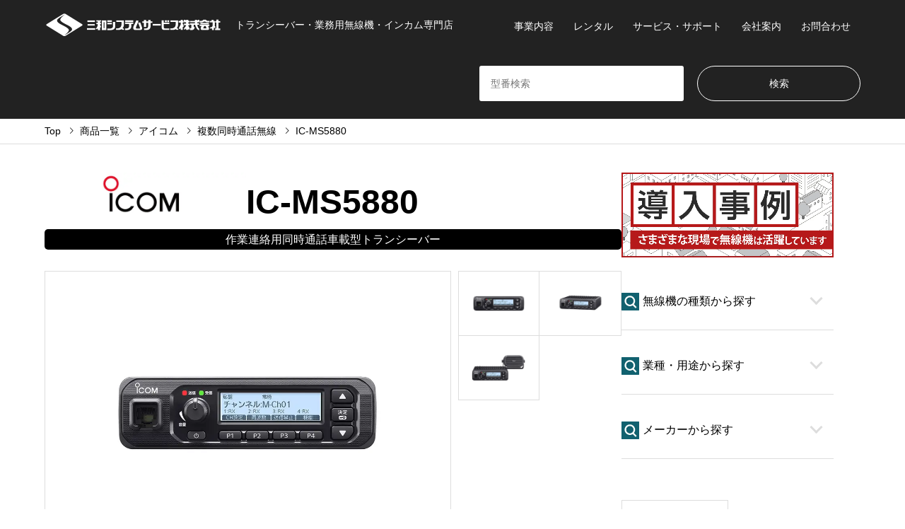

--- FILE ---
content_type: text/html; charset=UTF-8
request_url: https://sanwa-system-service.com/introduce/icom-ic-ms5880/
body_size: 27535
content:


<!DOCTYPE html>
<html lang="ja">
<head prefix="og: http://ogp.me/ns# fb: http://ogp.me/ns/fb#">
<meta charset="UTF-8">

<!-- Global site tag (gtag.js) - Google Analytics & Google Ads -->
<script async src="https://www.googletagmanager.com/gtag/js?id=AW-1070459870"></script>
<script>
  window.dataLayer = window.dataLayer || [];
  function gtag(){dataLayer.push(arguments);}
  gtag('set', 'linker', {
    'domains': ['sanwa-system-service.com', 'www.sanwa-sys.co.jp']
  });
  gtag('js', new Date());
  gtag('config', 'AW-1070459870');
  gtag('config', 'UA-154624185-2');
  gtag('config', 'G-2BCH9YYFWE');
</script>

<!-- Google Tag Manager -->
<script>(function(w,d,s,l,i){w[l]=w[l]||[];w[l].push({'gtm.start':
new Date().getTime(),event:'gtm.js'});var f=d.getElementsByTagName(s)[0],
j=d.createElement(s),dl=l!='dataLayer'?'&l='+l:'';j.async=true;j.src=
'https://www.googletagmanager.com/gtm.js?id='+i+dl;f.parentNode.insertBefore(j,f);
})(window,document,'script','dataLayer','GTM-THHX6NF');</script>
<!-- End Google Tag Manager -->

<!--[if IE]><meta http-equiv="X-UA-Compatible" content="IE=edge"><![endif]-->
<meta name="viewport" content="width=device-width">
<title>アイコム 複数同時通話無線 IC-MS5880 | トランシーバー・業務用無線機・インカムの販売・レンタル | 三和システムサービス株式会社</title>
<!--<meta name="description" content="作業連絡用同時通話車載型トランシーバー...">-->
<meta name="description" content="アイコム 複数同時通話無線 IC-MS5880">

<meta property="og:type" content="article">
<meta property="og:url" content="https://sanwa-system-service.com/introduce/icom-ic-ms5880/">
<meta property="og:title" content="アイコム 複数同時通話無線 IC-MS5880 &#8211; トランシーバー・業務用無線機・インカムの販売・レンタル | 三和システムサービス株式会社">
<meta property="og:description" content="作業連絡用同時通話車載型トランシーバー...">
<meta property="og:site_name" content="トランシーバー・業務用無線機・インカムの販売・レンタル | 三和システムサービス株式会社">
<meta property="og:image" content="https://sanwa-system-service.com/wp-content/uploads/2023/11/IC-MS5880_1img.jpg">
<meta property="og:image:secure_url" content="https://sanwa-system-service.com/wp-content/uploads/2023/11/IC-MS5880_1img.jpg"> 
<meta property="og:image:width" content="1000"> 
<meta property="og:image:height" content="667">
<meta name="twitter:card" content="summary">
<meta name="twitter:site" content="@sanwa_sys">
<meta name="twitter:creator" content="@sanwa_sys">
<meta name="twitter:title" content="アイコム 複数同時通話無線 IC-MS5880 &#8211; トランシーバー・業務用無線機・インカムの販売・レンタル | 三和システムサービス株式会社">
<meta property="twitter:description" content="作業連絡用同時通話車載型トランシーバー...">
<meta name="twitter:image:src" content="https://sanwa-system-service.com/wp-content/uploads/2023/11/IC-MS5880_1img-336x216.jpg">
<link rel="pingback" href="https://sanwa-system-service.com/xmlrpc.php">
<link rel="shortcut icon" href="https://sanwa-system-service.com/wp-content/uploads/2019/09/favicon.png">
<link rel="stylesheet" href="/wp-content/themes/gensen_tcd050/original_style.css" type="text/css" media="all">
<meta name='robots' content='max-image-preview:large' />
	<style>img:is([sizes="auto" i], [sizes^="auto," i]) { contain-intrinsic-size: 3000px 1500px }</style>
	<link rel="alternate" type="application/rss+xml" title="トランシーバー・業務用無線機・インカムの販売・レンタル | 三和システムサービス株式会社 &raquo; フィード" href="https://sanwa-system-service.com/feed/" />
<link rel="alternate" type="application/rss+xml" title="トランシーバー・業務用無線機・インカムの販売・レンタル | 三和システムサービス株式会社 &raquo; コメントフィード" href="https://sanwa-system-service.com/comments/feed/" />
<link rel="preconnect" href="https://fonts.googleapis.com">
<link rel="preconnect" href="https://fonts.gstatic.com" crossorigin>
<link href="https://fonts.googleapis.com/css2?family=Noto+Sans+JP:wght@400;600" rel="stylesheet">
<link rel='stylesheet' id='style-css' href='https://sanwa-system-service.com/wp-content/themes/gensen_tcd050/style.css' type='text/css' media='all' />
<link rel='stylesheet' id='wp-block-library-css' href='https://sanwa-system-service.com/wp-includes/css/dist/block-library/style.min.css' type='text/css' media='all' />
<style id='classic-theme-styles-inline-css' type='text/css'>
/*! This file is auto-generated */
.wp-block-button__link{color:#fff;background-color:#32373c;border-radius:9999px;box-shadow:none;text-decoration:none;padding:calc(.667em + 2px) calc(1.333em + 2px);font-size:1.125em}.wp-block-file__button{background:#32373c;color:#fff;text-decoration:none}
</style>
<style id='xo-event-calendar-event-calendar-style-inline-css' type='text/css'>
.xo-event-calendar{font-family:Helvetica Neue,Helvetica,Hiragino Kaku Gothic ProN,Meiryo,MS PGothic,sans-serif;overflow:auto;position:relative}.xo-event-calendar td,.xo-event-calendar th{padding:0!important}.xo-event-calendar .calendar:nth-child(n+2) .month-next,.xo-event-calendar .calendar:nth-child(n+2) .month-prev{visibility:hidden}.xo-event-calendar table{background-color:transparent;border-collapse:separate;border-spacing:0;color:#333;margin:0;padding:0;table-layout:fixed;width:100%}.xo-event-calendar table caption,.xo-event-calendar table tbody,.xo-event-calendar table td,.xo-event-calendar table tfoot,.xo-event-calendar table th,.xo-event-calendar table thead,.xo-event-calendar table tr{background:transparent;border:0;margin:0;opacity:1;outline:0;padding:0;vertical-align:baseline}.xo-event-calendar table table tr{display:table-row}.xo-event-calendar table table td,.xo-event-calendar table table th{display:table-cell;padding:0}.xo-event-calendar table.xo-month{border:1px solid #ccc;border-right-width:0;margin:0 0 8px;padding:0}.xo-event-calendar table.xo-month td,.xo-event-calendar table.xo-month th{background-color:#fff;border:1px solid #ccc;padding:0}.xo-event-calendar table.xo-month caption{caption-side:top}.xo-event-calendar table.xo-month .month-header{display:flex;flex-flow:wrap;justify-content:center;margin:4px 0}.xo-event-calendar table.xo-month .month-header>span{flex-grow:1;text-align:center}.xo-event-calendar table.xo-month button{background-color:transparent;border:0;box-shadow:none;color:#333;cursor:pointer;margin:0;overflow:hidden;padding:0;text-shadow:none;width:38px}.xo-event-calendar table.xo-month button[disabled]{cursor:default;opacity:.3}.xo-event-calendar table.xo-month button>span{text-align:center;vertical-align:middle}.xo-event-calendar table.xo-month button span.nav-prev{border-bottom:2px solid #333;border-left:2px solid #333;display:inline-block;font-size:0;height:13px;transform:rotate(45deg);width:13px}.xo-event-calendar table.xo-month button span.nav-next{border-right:2px solid #333;border-top:2px solid #333;display:inline-block;font-size:0;height:13px;transform:rotate(45deg);width:13px}.xo-event-calendar table.xo-month button:hover span.nav-next,.xo-event-calendar table.xo-month button:hover span.nav-prev{border-width:3px}.xo-event-calendar table.xo-month>thead th{border-width:0 1px 0 0;color:#333;font-size:.9em;font-weight:700;padding:1px 0;text-align:center}.xo-event-calendar table.xo-month>thead th.sunday{color:#d00}.xo-event-calendar table.xo-month>thead th.saturday{color:#00d}.xo-event-calendar table.xo-month .month-week{border:0;overflow:hidden;padding:0;position:relative;width:100%}.xo-event-calendar table.xo-month .month-week table{border:0;margin:0;padding:0}.xo-event-calendar table.xo-month .month-dayname{border-width:1px 0 0 1px;bottom:0;left:0;position:absolute;right:0;top:0}.xo-event-calendar table.xo-month .month-dayname td{border-width:1px 1px 0 0;padding:0}.xo-event-calendar table.xo-month .month-dayname td div{border-width:1px 1px 0 0;font-size:100%;height:1000px;line-height:1.2em;padding:4px;text-align:right}.xo-event-calendar table.xo-month .month-dayname td div.other-month{opacity:.6}.xo-event-calendar table.xo-month .month-dayname td div.today{color:#00d;font-weight:700}.xo-event-calendar table.xo-month .month-dayname-space{height:1.5em;position:relative;top:0}.xo-event-calendar table.xo-month .month-event{background-color:transparent;position:relative;top:0}.xo-event-calendar table.xo-month .month-event td{background-color:transparent;border-width:0 1px 0 0;padding:0 1px 2px}.xo-event-calendar table.xo-month .month-event-space{background-color:transparent;height:1.5em}.xo-event-calendar table.xo-month .month-event-space td{border-width:0 1px 0 0}.xo-event-calendar table.xo-month .month-event tr,.xo-event-calendar table.xo-month .month-event-space tr{background-color:transparent}.xo-event-calendar table.xo-month .month-event-title{background-color:#ccc;border-radius:3px;color:#666;display:block;font-size:.8em;margin:1px;overflow:hidden;padding:0 4px;text-align:left;white-space:nowrap}.xo-event-calendar p.holiday-title{font-size:90%;margin:0;padding:2px 0;vertical-align:middle}.xo-event-calendar p.holiday-title span{border:1px solid #ccc;margin:0 6px 0 0;padding:0 0 0 18px}.xo-event-calendar .loading-animation{left:50%;margin:-20px 0 0 -20px;position:absolute;top:50%}@media(min-width:600px){.xo-event-calendar .calendars.columns-2{-moz-column-gap:15px;column-gap:15px;display:grid;grid-template-columns:repeat(2,1fr);row-gap:5px}.xo-event-calendar .calendars.columns-2 .month-next,.xo-event-calendar .calendars.columns-2 .month-prev{visibility:hidden}.xo-event-calendar .calendars.columns-2 .calendar:first-child .month-prev,.xo-event-calendar .calendars.columns-2 .calendar:nth-child(2) .month-next{visibility:visible}.xo-event-calendar .calendars.columns-3{-moz-column-gap:15px;column-gap:15px;display:grid;grid-template-columns:repeat(3,1fr);row-gap:5px}.xo-event-calendar .calendars.columns-3 .month-next,.xo-event-calendar .calendars.columns-3 .month-prev{visibility:hidden}.xo-event-calendar .calendars.columns-3 .calendar:first-child .month-prev,.xo-event-calendar .calendars.columns-3 .calendar:nth-child(3) .month-next{visibility:visible}.xo-event-calendar .calendars.columns-4{-moz-column-gap:15px;column-gap:15px;display:grid;grid-template-columns:repeat(4,1fr);row-gap:5px}.xo-event-calendar .calendars.columns-4 .month-next,.xo-event-calendar .calendars.columns-4 .month-prev{visibility:hidden}.xo-event-calendar .calendars.columns-4 .calendar:first-child .month-prev,.xo-event-calendar .calendars.columns-4 .calendar:nth-child(4) .month-next{visibility:visible}}.xo-event-calendar.xo-calendar-loading .xo-months{opacity:.5}.xo-event-calendar.xo-calendar-loading .loading-animation{animation:loadingCircRot .8s linear infinite;border:5px solid rgba(0,0,0,.2);border-radius:50%;border-top-color:#4285f4;height:40px;width:40px}@keyframes loadingCircRot{0%{transform:rotate(0deg)}to{transform:rotate(359deg)}}.xo-event-calendar.is-style-legacy table.xo-month .month-header>span{font-size:120%;line-height:28px}.xo-event-calendar.is-style-regular table.xo-month button:not(:hover):not(:active):not(.has-background){background-color:transparent;color:#333}.xo-event-calendar.is-style-regular table.xo-month button>span{text-align:center;vertical-align:middle}.xo-event-calendar.is-style-regular table.xo-month button>span:not(.dashicons){font-size:2em;overflow:hidden;text-indent:100%;white-space:nowrap}.xo-event-calendar.is-style-regular table.xo-month .month-next,.xo-event-calendar.is-style-regular table.xo-month .month-prev{height:2em;width:2em}.xo-event-calendar.is-style-regular table.xo-month .month-header{align-items:center;display:flex;justify-content:center;padding:.2em 0}.xo-event-calendar.is-style-regular table.xo-month .month-header .calendar-caption{flex-grow:1}.xo-event-calendar.is-style-regular table.xo-month .month-header>span{font-size:1.1em}.xo-event-calendar.is-style-regular table.xo-month>thead th{background:#fafafa;font-size:.8em}.xo-event-calendar.is-style-regular table.xo-month .month-dayname td div{font-size:1em;padding:.2em}.xo-event-calendar.is-style-regular table.xo-month .month-dayname td div.today{color:#339;font-weight:700}.xo-event-calendar.is-style-regular .holiday-titles{display:inline-flex;flex-wrap:wrap;gap:.25em 1em}.xo-event-calendar.is-style-regular p.holiday-title{font-size:.875em;margin:0 0 .5em}.xo-event-calendar.is-style-regular p.holiday-title span{margin:0 .25em 0 0;padding:0 0 0 1.25em}

</style>
<style id='xo-event-calendar-simple-calendar-style-inline-css' type='text/css'>
.xo-simple-calendar{box-sizing:border-box;font-family:Helvetica Neue,Helvetica,Hiragino Kaku Gothic ProN,Meiryo,MS PGothic,sans-serif;margin:0;padding:0;position:relative}.xo-simple-calendar td,.xo-simple-calendar th{padding:0!important}.xo-simple-calendar .calendar:nth-child(n+2) .month-next,.xo-simple-calendar .calendar:nth-child(n+2) .month-prev{visibility:hidden}.xo-simple-calendar .calendar table.month{border:0;border-collapse:separate;border-spacing:1px;box-sizing:border-box;margin:0 0 .5em;min-width:auto;outline:0;padding:0;table-layout:fixed;width:100%}.xo-simple-calendar .calendar table.month caption,.xo-simple-calendar .calendar table.month tbody,.xo-simple-calendar .calendar table.month td,.xo-simple-calendar .calendar table.month tfoot,.xo-simple-calendar .calendar table.month th,.xo-simple-calendar .calendar table.month thead,.xo-simple-calendar .calendar table.month tr{background:transparent;border:0;margin:0;opacity:1;outline:0;padding:0;vertical-align:baseline}.xo-simple-calendar .calendar table.month caption{caption-side:top;font-size:1.1em}.xo-simple-calendar .calendar table.month .month-header{align-items:center;display:flex;justify-content:center;width:100%}.xo-simple-calendar .calendar table.month .month-header .month-title{flex-grow:1;font-size:1em;font-weight:400;letter-spacing:.1em;line-height:1em;padding:0;text-align:center}.xo-simple-calendar .calendar table.month .month-header button{background:none;background-color:transparent;border:0;font-size:1.4em;line-height:1.4em;margin:0;outline-offset:0;padding:0;width:1.4em}.xo-simple-calendar .calendar table.month .month-header button:not(:hover):not(:active):not(.has-background){background-color:transparent}.xo-simple-calendar .calendar table.month .month-header button:hover{opacity:.6}.xo-simple-calendar .calendar table.month .month-header button:disabled{cursor:auto;opacity:.3}.xo-simple-calendar .calendar table.month .month-header .month-next,.xo-simple-calendar .calendar table.month .month-header .month-prev{background-color:transparent;color:#333;cursor:pointer}.xo-simple-calendar .calendar table.month tr{background:transparent;border:0;outline:0}.xo-simple-calendar .calendar table.month td,.xo-simple-calendar .calendar table.month th{background:transparent;border:0;outline:0;text-align:center;vertical-align:middle;word-break:normal}.xo-simple-calendar .calendar table.month th{font-size:.8em;font-weight:700}.xo-simple-calendar .calendar table.month td{font-size:1em;font-weight:400}.xo-simple-calendar .calendar table.month .day.holiday{color:#333}.xo-simple-calendar .calendar table.month .day.other{opacity:.3}.xo-simple-calendar .calendar table.month .day>span{box-sizing:border-box;display:inline-block;padding:.2em;width:100%}.xo-simple-calendar .calendar table.month th>span{color:#333}.xo-simple-calendar .calendar table.month .day.sun>span,.xo-simple-calendar .calendar table.month th.sun>span{color:#ec0220}.xo-simple-calendar .calendar table.month .day.sat>span,.xo-simple-calendar .calendar table.month th.sat>span{color:#0069de}.xo-simple-calendar .calendars-footer{margin:.5em;padding:0}.xo-simple-calendar .calendars-footer ul.holiday-titles{border:0;display:inline-flex;flex-wrap:wrap;gap:.25em 1em;margin:0;outline:0;padding:0}.xo-simple-calendar .calendars-footer ul.holiday-titles li{border:0;list-style:none;margin:0;outline:0;padding:0}.xo-simple-calendar .calendars-footer ul.holiday-titles li:after,.xo-simple-calendar .calendars-footer ul.holiday-titles li:before{content:none}.xo-simple-calendar .calendars-footer ul.holiday-titles .mark{border-radius:50%;display:inline-block;height:1.2em;vertical-align:middle;width:1.2em}.xo-simple-calendar .calendars-footer ul.holiday-titles .title{font-size:.7em;vertical-align:middle}@media(min-width:600px){.xo-simple-calendar .calendars.columns-2{-moz-column-gap:15px;column-gap:15px;display:grid;grid-template-columns:repeat(2,1fr);row-gap:5px}.xo-simple-calendar .calendars.columns-2 .month-next,.xo-simple-calendar .calendars.columns-2 .month-prev{visibility:hidden}.xo-simple-calendar .calendars.columns-2 .calendar:first-child .month-prev,.xo-simple-calendar .calendars.columns-2 .calendar:nth-child(2) .month-next{visibility:visible}.xo-simple-calendar .calendars.columns-3{-moz-column-gap:15px;column-gap:15px;display:grid;grid-template-columns:repeat(3,1fr);row-gap:5px}.xo-simple-calendar .calendars.columns-3 .month-next,.xo-simple-calendar .calendars.columns-3 .month-prev{visibility:hidden}.xo-simple-calendar .calendars.columns-3 .calendar:first-child .month-prev,.xo-simple-calendar .calendars.columns-3 .calendar:nth-child(3) .month-next{visibility:visible}.xo-simple-calendar .calendars.columns-4{-moz-column-gap:15px;column-gap:15px;display:grid;grid-template-columns:repeat(4,1fr);row-gap:5px}.xo-simple-calendar .calendars.columns-4 .month-next,.xo-simple-calendar .calendars.columns-4 .month-prev{visibility:hidden}.xo-simple-calendar .calendars.columns-4 .calendar:first-child .month-prev,.xo-simple-calendar .calendars.columns-4 .calendar:nth-child(4) .month-next{visibility:visible}}.xo-simple-calendar .calendar-loading-animation{left:50%;margin:-20px 0 0 -20px;position:absolute;top:50%}.xo-simple-calendar.xo-calendar-loading .calendars{opacity:.3}.xo-simple-calendar.xo-calendar-loading .calendar-loading-animation{animation:SimpleCalendarLoadingCircRot .8s linear infinite;border:5px solid rgba(0,0,0,.2);border-radius:50%;border-top-color:#4285f4;height:40px;width:40px}@keyframes SimpleCalendarLoadingCircRot{0%{transform:rotate(0deg)}to{transform:rotate(359deg)}}.xo-simple-calendar.is-style-regular table.month{border-collapse:collapse;border-spacing:0}.xo-simple-calendar.is-style-regular table.month tr{border:0}.xo-simple-calendar.is-style-regular table.month .day>span{border-radius:50%;line-height:2em;padding:.1em;width:2.2em}.xo-simple-calendar.is-style-frame table.month{background:transparent;border-collapse:collapse;border-spacing:0}.xo-simple-calendar.is-style-frame table.month thead tr{background:#eee}.xo-simple-calendar.is-style-frame table.month tbody tr{background:#fff}.xo-simple-calendar.is-style-frame table.month td,.xo-simple-calendar.is-style-frame table.month th{border:1px solid #ccc}.xo-simple-calendar.is-style-frame .calendars-footer{margin:8px 0}.xo-simple-calendar.is-style-frame .calendars-footer ul.holiday-titles .mark{border:1px solid #ccc;border-radius:0}

</style>
<style id='global-styles-inline-css' type='text/css'>
:root{--wp--preset--aspect-ratio--square: 1;--wp--preset--aspect-ratio--4-3: 4/3;--wp--preset--aspect-ratio--3-4: 3/4;--wp--preset--aspect-ratio--3-2: 3/2;--wp--preset--aspect-ratio--2-3: 2/3;--wp--preset--aspect-ratio--16-9: 16/9;--wp--preset--aspect-ratio--9-16: 9/16;--wp--preset--color--black: #000000;--wp--preset--color--cyan-bluish-gray: #abb8c3;--wp--preset--color--white: #ffffff;--wp--preset--color--pale-pink: #f78da7;--wp--preset--color--vivid-red: #cf2e2e;--wp--preset--color--luminous-vivid-orange: #ff6900;--wp--preset--color--luminous-vivid-amber: #fcb900;--wp--preset--color--light-green-cyan: #7bdcb5;--wp--preset--color--vivid-green-cyan: #00d084;--wp--preset--color--pale-cyan-blue: #8ed1fc;--wp--preset--color--vivid-cyan-blue: #0693e3;--wp--preset--color--vivid-purple: #9b51e0;--wp--preset--gradient--vivid-cyan-blue-to-vivid-purple: linear-gradient(135deg,rgba(6,147,227,1) 0%,rgb(155,81,224) 100%);--wp--preset--gradient--light-green-cyan-to-vivid-green-cyan: linear-gradient(135deg,rgb(122,220,180) 0%,rgb(0,208,130) 100%);--wp--preset--gradient--luminous-vivid-amber-to-luminous-vivid-orange: linear-gradient(135deg,rgba(252,185,0,1) 0%,rgba(255,105,0,1) 100%);--wp--preset--gradient--luminous-vivid-orange-to-vivid-red: linear-gradient(135deg,rgba(255,105,0,1) 0%,rgb(207,46,46) 100%);--wp--preset--gradient--very-light-gray-to-cyan-bluish-gray: linear-gradient(135deg,rgb(238,238,238) 0%,rgb(169,184,195) 100%);--wp--preset--gradient--cool-to-warm-spectrum: linear-gradient(135deg,rgb(74,234,220) 0%,rgb(151,120,209) 20%,rgb(207,42,186) 40%,rgb(238,44,130) 60%,rgb(251,105,98) 80%,rgb(254,248,76) 100%);--wp--preset--gradient--blush-light-purple: linear-gradient(135deg,rgb(255,206,236) 0%,rgb(152,150,240) 100%);--wp--preset--gradient--blush-bordeaux: linear-gradient(135deg,rgb(254,205,165) 0%,rgb(254,45,45) 50%,rgb(107,0,62) 100%);--wp--preset--gradient--luminous-dusk: linear-gradient(135deg,rgb(255,203,112) 0%,rgb(199,81,192) 50%,rgb(65,88,208) 100%);--wp--preset--gradient--pale-ocean: linear-gradient(135deg,rgb(255,245,203) 0%,rgb(182,227,212) 50%,rgb(51,167,181) 100%);--wp--preset--gradient--electric-grass: linear-gradient(135deg,rgb(202,248,128) 0%,rgb(113,206,126) 100%);--wp--preset--gradient--midnight: linear-gradient(135deg,rgb(2,3,129) 0%,rgb(40,116,252) 100%);--wp--preset--font-size--small: 13px;--wp--preset--font-size--medium: 20px;--wp--preset--font-size--large: 36px;--wp--preset--font-size--x-large: 42px;--wp--preset--spacing--20: 0.44rem;--wp--preset--spacing--30: 0.67rem;--wp--preset--spacing--40: 1rem;--wp--preset--spacing--50: 1.5rem;--wp--preset--spacing--60: 2.25rem;--wp--preset--spacing--70: 3.38rem;--wp--preset--spacing--80: 5.06rem;--wp--preset--shadow--natural: 6px 6px 9px rgba(0, 0, 0, 0.2);--wp--preset--shadow--deep: 12px 12px 50px rgba(0, 0, 0, 0.4);--wp--preset--shadow--sharp: 6px 6px 0px rgba(0, 0, 0, 0.2);--wp--preset--shadow--outlined: 6px 6px 0px -3px rgba(255, 255, 255, 1), 6px 6px rgba(0, 0, 0, 1);--wp--preset--shadow--crisp: 6px 6px 0px rgba(0, 0, 0, 1);}:where(.is-layout-flex){gap: 0.5em;}:where(.is-layout-grid){gap: 0.5em;}body .is-layout-flex{display: flex;}.is-layout-flex{flex-wrap: wrap;align-items: center;}.is-layout-flex > :is(*, div){margin: 0;}body .is-layout-grid{display: grid;}.is-layout-grid > :is(*, div){margin: 0;}:where(.wp-block-columns.is-layout-flex){gap: 2em;}:where(.wp-block-columns.is-layout-grid){gap: 2em;}:where(.wp-block-post-template.is-layout-flex){gap: 1.25em;}:where(.wp-block-post-template.is-layout-grid){gap: 1.25em;}.has-black-color{color: var(--wp--preset--color--black) !important;}.has-cyan-bluish-gray-color{color: var(--wp--preset--color--cyan-bluish-gray) !important;}.has-white-color{color: var(--wp--preset--color--white) !important;}.has-pale-pink-color{color: var(--wp--preset--color--pale-pink) !important;}.has-vivid-red-color{color: var(--wp--preset--color--vivid-red) !important;}.has-luminous-vivid-orange-color{color: var(--wp--preset--color--luminous-vivid-orange) !important;}.has-luminous-vivid-amber-color{color: var(--wp--preset--color--luminous-vivid-amber) !important;}.has-light-green-cyan-color{color: var(--wp--preset--color--light-green-cyan) !important;}.has-vivid-green-cyan-color{color: var(--wp--preset--color--vivid-green-cyan) !important;}.has-pale-cyan-blue-color{color: var(--wp--preset--color--pale-cyan-blue) !important;}.has-vivid-cyan-blue-color{color: var(--wp--preset--color--vivid-cyan-blue) !important;}.has-vivid-purple-color{color: var(--wp--preset--color--vivid-purple) !important;}.has-black-background-color{background-color: var(--wp--preset--color--black) !important;}.has-cyan-bluish-gray-background-color{background-color: var(--wp--preset--color--cyan-bluish-gray) !important;}.has-white-background-color{background-color: var(--wp--preset--color--white) !important;}.has-pale-pink-background-color{background-color: var(--wp--preset--color--pale-pink) !important;}.has-vivid-red-background-color{background-color: var(--wp--preset--color--vivid-red) !important;}.has-luminous-vivid-orange-background-color{background-color: var(--wp--preset--color--luminous-vivid-orange) !important;}.has-luminous-vivid-amber-background-color{background-color: var(--wp--preset--color--luminous-vivid-amber) !important;}.has-light-green-cyan-background-color{background-color: var(--wp--preset--color--light-green-cyan) !important;}.has-vivid-green-cyan-background-color{background-color: var(--wp--preset--color--vivid-green-cyan) !important;}.has-pale-cyan-blue-background-color{background-color: var(--wp--preset--color--pale-cyan-blue) !important;}.has-vivid-cyan-blue-background-color{background-color: var(--wp--preset--color--vivid-cyan-blue) !important;}.has-vivid-purple-background-color{background-color: var(--wp--preset--color--vivid-purple) !important;}.has-black-border-color{border-color: var(--wp--preset--color--black) !important;}.has-cyan-bluish-gray-border-color{border-color: var(--wp--preset--color--cyan-bluish-gray) !important;}.has-white-border-color{border-color: var(--wp--preset--color--white) !important;}.has-pale-pink-border-color{border-color: var(--wp--preset--color--pale-pink) !important;}.has-vivid-red-border-color{border-color: var(--wp--preset--color--vivid-red) !important;}.has-luminous-vivid-orange-border-color{border-color: var(--wp--preset--color--luminous-vivid-orange) !important;}.has-luminous-vivid-amber-border-color{border-color: var(--wp--preset--color--luminous-vivid-amber) !important;}.has-light-green-cyan-border-color{border-color: var(--wp--preset--color--light-green-cyan) !important;}.has-vivid-green-cyan-border-color{border-color: var(--wp--preset--color--vivid-green-cyan) !important;}.has-pale-cyan-blue-border-color{border-color: var(--wp--preset--color--pale-cyan-blue) !important;}.has-vivid-cyan-blue-border-color{border-color: var(--wp--preset--color--vivid-cyan-blue) !important;}.has-vivid-purple-border-color{border-color: var(--wp--preset--color--vivid-purple) !important;}.has-vivid-cyan-blue-to-vivid-purple-gradient-background{background: var(--wp--preset--gradient--vivid-cyan-blue-to-vivid-purple) !important;}.has-light-green-cyan-to-vivid-green-cyan-gradient-background{background: var(--wp--preset--gradient--light-green-cyan-to-vivid-green-cyan) !important;}.has-luminous-vivid-amber-to-luminous-vivid-orange-gradient-background{background: var(--wp--preset--gradient--luminous-vivid-amber-to-luminous-vivid-orange) !important;}.has-luminous-vivid-orange-to-vivid-red-gradient-background{background: var(--wp--preset--gradient--luminous-vivid-orange-to-vivid-red) !important;}.has-very-light-gray-to-cyan-bluish-gray-gradient-background{background: var(--wp--preset--gradient--very-light-gray-to-cyan-bluish-gray) !important;}.has-cool-to-warm-spectrum-gradient-background{background: var(--wp--preset--gradient--cool-to-warm-spectrum) !important;}.has-blush-light-purple-gradient-background{background: var(--wp--preset--gradient--blush-light-purple) !important;}.has-blush-bordeaux-gradient-background{background: var(--wp--preset--gradient--blush-bordeaux) !important;}.has-luminous-dusk-gradient-background{background: var(--wp--preset--gradient--luminous-dusk) !important;}.has-pale-ocean-gradient-background{background: var(--wp--preset--gradient--pale-ocean) !important;}.has-electric-grass-gradient-background{background: var(--wp--preset--gradient--electric-grass) !important;}.has-midnight-gradient-background{background: var(--wp--preset--gradient--midnight) !important;}.has-small-font-size{font-size: var(--wp--preset--font-size--small) !important;}.has-medium-font-size{font-size: var(--wp--preset--font-size--medium) !important;}.has-large-font-size{font-size: var(--wp--preset--font-size--large) !important;}.has-x-large-font-size{font-size: var(--wp--preset--font-size--x-large) !important;}
:where(.wp-block-post-template.is-layout-flex){gap: 1.25em;}:where(.wp-block-post-template.is-layout-grid){gap: 1.25em;}
:where(.wp-block-columns.is-layout-flex){gap: 2em;}:where(.wp-block-columns.is-layout-grid){gap: 2em;}
:root :where(.wp-block-pullquote){font-size: 1.5em;line-height: 1.6;}
</style>
<link rel='stylesheet' id='xo-event-calendar-css' href='https://sanwa-system-service.com/wp-content/plugins/xo-event-calendar/css/xo-event-calendar.css' type='text/css' media='all' />
<style>:root {
  --tcd-font-type1: Arial,"Hiragino Sans","Yu Gothic Medium","Meiryo",sans-serif;
  --tcd-font-type2: "Times New Roman",Times,"Yu Mincho","游明朝","游明朝体","Hiragino Mincho Pro",serif;
  --tcd-font-type3: Palatino,"Yu Kyokasho","游教科書体","UD デジタル 教科書体 N","游明朝","游明朝体","Hiragino Mincho Pro","Meiryo",serif;
  --tcd-font-type-logo: "Noto Sans JP",sans-serif;
}</style>
<script type="text/javascript" src="https://sanwa-system-service.com/wp-includes/js/jquery/jquery.min.js" id="jquery-core-js"></script>
<script type="text/javascript" src="https://sanwa-system-service.com/wp-includes/js/jquery/jquery-migrate.min.js" id="jquery-migrate-js"></script>
<link rel="https://api.w.org/" href="https://sanwa-system-service.com/wp-json/" /><link rel="alternate" title="JSON" type="application/json" href="https://sanwa-system-service.com/wp-json/wp/v2/introduce/27216" /><link rel="canonical" href="https://sanwa-system-service.com/introduce/icom-ic-ms5880/" />
<link rel='shortlink' href='https://sanwa-system-service.com/?p=27216' />
<link rel="alternate" title="oEmbed (JSON)" type="application/json+oembed" href="https://sanwa-system-service.com/wp-json/oembed/1.0/embed?url=https%3A%2F%2Fsanwa-system-service.com%2Fintroduce%2Ficom-ic-ms5880%2F" />
<link rel="alternate" title="oEmbed (XML)" type="text/xml+oembed" href="https://sanwa-system-service.com/wp-json/oembed/1.0/embed?url=https%3A%2F%2Fsanwa-system-service.com%2Fintroduce%2Ficom-ic-ms5880%2F&#038;format=xml" />
<link rel="stylesheet" href="https://sanwa-system-service.com/wp-content/themes/gensen_tcd050/css/design-plus.css?ver=2.1.3">
<link rel="stylesheet" href="https://sanwa-system-service.com/wp-content/themes/gensen_tcd050/css/sns-botton.css?ver=2.1.3">
<link rel="stylesheet" href="https://sanwa-system-service.com/wp-content/themes/gensen_tcd050/css/responsive.css?ver=2.1.3">
<link rel="stylesheet" href="https://sanwa-system-service.com/wp-content/themes/gensen_tcd050/css/footer-bar.css?ver=2.1.3">

<script src="https://sanwa-system-service.com/wp-content/themes/gensen_tcd050/js/jquery.easing.1.3.js?ver=2.1.3"></script>
<script src="https://sanwa-system-service.com/wp-content/themes/gensen_tcd050/js/jquery.textOverflowEllipsis.js?ver=2.1.3"></script>
<script src="https://sanwa-system-service.com/wp-content/themes/gensen_tcd050/js/jscript.js?ver=2.1.3"></script>
<script src="https://sanwa-system-service.com/wp-content/themes/gensen_tcd050/js/comment.js?ver=2.1.3"></script>
<script src="https://sanwa-system-service.com/wp-content/themes/gensen_tcd050/js/header_fix.js?ver=2.1.3"></script>
<script src="https://sanwa-system-service.com/wp-content/themes/gensen_tcd050/js/jquery.chosen.min.js?ver=2.1.3"></script>
<link rel="stylesheet" href="https://sanwa-system-service.com/wp-content/themes/gensen_tcd050/css/jquery.chosen.css?ver=2.1.3">

<style type="text/css">
body, input, textarea, select { font-family: var(--tcd-font-type1); }
.rich_font { font-family: var(--tcd-font-type1);  }
.rich_font_logo { font-family: var(--tcd-font-type-logo); font-weight: bold !important;}

#header_logo #logo_text .logo { font-size:36px; }
#header_logo_fix #logo_text_fixed .logo { font-size:36px; }
#footer_logo .logo_text { font-size:36px; }
#post_title { font-size:32px; }
.post_content { font-size:16px; }
#archive_headline { font-size:42px; }
#archive_desc { font-size:14px; }
  
@media screen and (max-width:1024px) {
  #header_logo #logo_text .logo { font-size:26px; }
  #header_logo_fix #logo_text_fixed .logo { font-size:26px; }
  #footer_logo .logo_text { font-size:26px; }
  #post_title { font-size:16px; }
  .post_content { font-size:14px; }
  #archive_headline { font-size:20px; }
  #archive_desc { font-size:14px; }
}




.image {
overflow: hidden;
-webkit-backface-visibility: hidden;
backface-visibility: hidden;
-webkit-transition-duration: .35s;
-moz-transition-duration: .35s;
-ms-transition-duration: .35s;
-o-transition-duration: .35s;
transition-duration: .35s;
}
.image img {
-webkit-backface-visibility: hidden;
backface-visibility: hidden;
-webkit-transform: scale(1);
-webkit-transition-property: opacity, scale, -webkit-transform, transform;
-webkit-transition-duration: .35s;
-moz-transform: scale(1);
-moz-transition-property: opacity, scale, -moz-transform, transform;
-moz-transition-duration: .35s;
-ms-transform: scale(1);
-ms-transition-property: opacity, scale, -ms-transform, transform;
-ms-transition-duration: .35s;
-o-transform: scale(1);
-o-transition-property: opacity, scale, -o-transform, transform;
-o-transition-duration: .35s;
transform: scale(1);
transition-property: opacity, scale, transform;
transition-duration: .35s;
}
.image:hover img, a:hover .image img {
-webkit-transform: scale(1.2);
-moz-transform: scale(1.2);
-ms-transform: scale(1.2);
-o-transform: scale(1.2);
transform: scale(1.2);
}
.introduce_list_col a:hover .image img {
-webkit-transform: scale(1.2) translate3d(-41.66%, 0, 0);
-moz-transform: scale(1.2) translate3d(-41.66%, 0, 0);
-ms-transform: scale(1.2) translate3d(-41.66%, 0, 0);
-o-transform: scale(1.2) translate3d(-41.66%, 0, 0);
transform: scale(1.2) translate3d(-41.66%, 0, 0);
}


.archive_filter .button input:hover, .archive_sort dt,#post_pagination p, #post_pagination a:hover, #return_top a, .c-pw__btn,
#comment_header ul li a:hover, #comment_header ul li.comment_switch_active a, #comment_header #comment_closed p,
#introduce_slider .slick-dots li button:hover, #introduce_slider .slick-dots li.slick-active button
{ background-color:#067e8e; }

#comment_header ul li.comment_switch_active a, #comment_header #comment_closed p, #guest_info input:focus, #comment_textarea textarea:focus
{ border-color:#067e8e; }

#comment_header ul li.comment_switch_active a:after, #comment_header #comment_closed p:after
{ border-color:#067e8e transparent transparent transparent; }

.header_search_inputs .chosen-results li[data-option-array-index="0"]
{ background-color:#067e8e !important; border-color:#067e8e; }

a:hover, #bread_crumb li a:hover, #bread_crumb li.home a:hover:before, #bread_crumb li.last,
#archive_headline, .archive_header .headline, .archive_filter_headline, #related_post .headline,
#introduce_header .headline, .introduce_list_col .info .title, .introduce_archive_banner_link a:hover,
#recent_news .headline, #recent_news li a:hover, #comment_headline,
.side_headline,.widget_block .wp-block-heading, ul.banner_list li a:hover .caption, .footer_headline, .footer_widget a:hover,
#index_news .entry-date, #recent_news .show_date li .date, .cb_content-carousel a:hover .image .title,#index_news_mobile .entry-date
{ color:#067e8e; }

.cb_content-blog_list .archive_link a{ background-color:#067e8e; }
#index_news_mobile .archive_link a:hover, .cb_content-blog_list .archive_link a:hover, #load_post a:hover, #submit_comment:hover, .c-pw__btn:hover,.widget_tag_cloud .tagcloud a:hover
{ background-color:#92785f; }

#header_search select:focus, .header_search_inputs .chosen-with-drop .chosen-single span, #footer_contents a:hover, #footer_nav a:hover, #footer_social_link li:hover:before,
#header_slider .slick-arrow:hover, .cb_content-carousel .slick-arrow:hover
{ color:#92785f; }

#footer_social_link li.youtube:hover:before, #footer_social_link li.note:hover:before{ background-color:#92785f; }

.post_content a, .custom-html-widget a { color:#067e8e; }

#header_search, #index_header_search { background-color:; }

#footer_nav { background-color:; }
#footer_contents { background-color:; }

#header_search_submit { background-color:rgba(0,0,0,); }
#header_search_submit:hover { background-color:rgba(0,0,0,); }
.cat-category { background-color:#999999 !important; }
.cat-industry { background-color:#999999 !important; }
.cat-maker { background-color: !important; }
.cat-type { background-color: !important; }

@media only screen and (min-width:1025px) {
  #global_menu ul ul a { background-color:#067e8e; }
  #global_menu ul ul a:hover, #global_menu ul ul .current-menu-item > a { background-color:#92785f; }
  #header_top { background-color:#222222; }
  .has_header_content #header_top { background-color:rgba(34,34,34,0.7); }
  .fix_top.header_fix #header_top { background-color:rgba(0,0,0,0.9); }
  #header_logo a, #global_menu > ul > li > a { color:; }
  #header_logo_fix a, .fix_top.header_fix #global_menu > ul > li > a { color:; }
  .has_header_content #index_header_search { background-color:rgba(0,0,0,0.4); }
}
@media screen and (max-width:1024px) {
  #global_menu { background-color:#067e8e; }
  #global_menu a:hover, #global_menu .current-menu-item > a { background-color:#92785f; }
  #header_top { background-color:#222222; }
  #header_top a, #header_top a:before { color: !important; }
  .mobile_fix_top.header_fix #header_top, .mobile_fix_top.header_fix #header.active #header_top { background-color:rgba(0,0,0,0.9); }
  .mobile_fix_top.header_fix #header_top a, .mobile_fix_top.header_fix #header_top a:before { color: !important; }
  .archive_sort dt { color:#067e8e; }
  .post-type-archive-news #recent_news .show_date li .date { color:#067e8e; }
}



</style>

<style type="text/css"></style><link rel="icon" href="https://sanwa-system-service.com/wp-content/uploads/2019/09/favicon.png" sizes="32x32" />
<link rel="icon" href="https://sanwa-system-service.com/wp-content/uploads/2019/09/favicon.png" sizes="192x192" />
<link rel="apple-touch-icon" href="https://sanwa-system-service.com/wp-content/uploads/2019/09/favicon.png" />
<meta name="msapplication-TileImage" content="https://sanwa-system-service.com/wp-content/uploads/2019/09/favicon.png" />

<!--
<script type="text/javascript" src="https://sanwa-system-service.com/wp-content/themes/gensen_tcd050/js/original.js"></script>
-->
	

<script>	
	jQuery(function($) {
// プライバシーポリシー同意
    $('#agreePrivacyPolicy').prop('checked', false);
    $('#submit_mitsumori').css('background', '#ddd').animate({ opacity: 0.6 }, 1, 'linear').prop('disabled', true);

    $('#agreePrivacyPolicy').on('click', function() {
        if (!$('#agreePrivacyPolicy').prop('checked')) {
            $('#submit_mitsumori').css('background', '#ddd').animate({ opacity: 0.6 }, 1, 'linear').prop('disabled', true);
        } else {
            $('#submit_mitsumori').css('background', '#f2e820').animate({ opacity: 1 }, 1, 'linear').prop('disabled', false);
// 未入力の場合エラーメッセージを表示する
            $('.form-group input, .form-group select, .form-group textarea').each(function() {
                if (!this.validity.valid) {
                    $(this).next('.error-message').show();
                } else {
                    $(this).next('.error-message').hide();
                }
            });
        }
    });

    // 入力が始まったらエラーメッセージを消す
    $('.form-group input, .form-group select, .form-group textarea').on('input change', function() {
        if (this.validity.valid) {
            $(this).next('.error-message').hide();
        }
    });

});
</script>

<script type="text/javascript" src="/wp-content/themes/gensen_tcd050/js/ajaxzip2/ajaxzip2.js" charset="utf-8"></script>
<script type="text/javascript">
	AjaxZip2.JSONDATA = '/wp-content/themes/gensen_tcd050/js/ajaxzip2/data';
</script>
<script type="text/javascript">
// お届け先住所へのコピー
    function copyTel() {
        var tel = jQuery("#tel").val();
        jQuery("#tel2").val(tel);
    }
    // お届け先住所のクリア
    function clearTel2() {
        jQuery("#tel2").val("");
    }
</script>


	<script>
// メールアドレスが携帯キャリアメールであれば注意喚起。（sanwa-sys.co.jpの受信許可を促す）
function carrierChk(value) {
	// 表示するメッセージ
	var carrierAlert = '<strong style="color:#f00;">携帯キャリアのメールアドレスのようです。</strong><br>'
					 + '<strong>携帯メールアドレスでは弊社からの返信メールが届かないことがあります。</strong><br>'
					 + '他のアドレスをお持ちでしたら、携帯以外のメールアドレスをご記入ください。<br>'
					 + '携帯メールをご利用のお客様は'
					 + '<span style="background-color:#ff0;">受信許可に'
					 + '「<strong>sanwa-sys.co.jp</strong>」を追加してください</span>。<br>'
	// 携帯キャリアメールのドメイン（配列）
	var carrierArray = new Array(
						// NTTドコモ（iモード／spモード）
						'docomo.ne.jp',
						// NTTドコモ（mopera U）
						'mopera.net',
						// ソフトバンク
						'softbank.ne.jp',
						'vodafone.ne.jp',
						'disney.ne.jp',
						'i.softbank.jp',
						// au
						'ezweb.ne.jp',
						'ido.ne.jp',
						// Y!mobile（「PHS・旧ウィルコム」以外）
						'emnet.ne.jp',
						'emobile.ne.jp',
						'emobile-s.ne.jp',
						'ymobile1.ne.jp',
						'ymobile.ne.jp',
						// Y!mobile（「PHS・旧ウィルコム」）
						'pdx.ne.jp',
						'willcom.com',
						'wcm.ne.jp',
						'y-mobile.ne.jp'
					   );
	// 携帯キャリア判定フラグのデフォルト値
	var flag = false;

	// 携帯キャリア判定
	var RegExp = "";
	for (var i = 0; i < carrierArray.length; i++) {
		RegExp = carrierArray[i];
		if (value.match(RegExp)) {
			flag = true;
		}
	}

	if (flag) {
		document.getElementById("MailAlertBox").innerHTML = carrierAlert;
	}
	else {
		document.getElementById("MailAlertBox").innerHTML = '';
	}
}
</script>
<script>
jQuery(function(){
    jQuery("img.ChangePhoto").click(function(){
        var ImgSrc = jQuery(this).attr("src");
        var ImgAlt = jQuery(this).attr("alt");
        jQuery("img#MainPhoto").attr({src:ImgSrc,alt:ImgAlt});
        jQuery("img#MainPhoto").hide();
        jQuery("img#MainPhoto").fadeIn("slow");
        return false;
    });
});
</script>


<script type="text/javascript">
jQuery(function($){
		var hash = location.hash;
		hash = (hash.match(/^#tab\d+$/) || [])[0];
		if($(hash).length) {
			var tabname = hash.slice(1) ;
		} else {
			var tabname = "tab1";
		}
		$('.content').css('display','none');
		$('.tab').removeClass('active');
		var tabno = $('.tab#' + tabname).index();
		$('.content').eq(tabno).fadeIn();
		$('.tab').eq(tabno).addClass('active');
});
jQuery(function($){
	$('.tab').click(function() {
		var index = $('.tab').index(this);
        var url_id = $(this).attr('id');
		$('.content').css('display','none');
		$('.content').eq(index).fadeIn();
		$('.tab').removeClass('active');
		$(this).addClass('active');
        window.location.replace( ""+"#"+url_id );
        var scr = window.body.scrollTop;
        window.body.scrollTop = scr;
        var headerHight = $('#header_top').height();
        var adjust = 50; // 余裕を持たせるための調整値（px）
        var speed = 400;
        var target = $('.tab');
        var position = target.offset().top - headerHight - adjust;
        $('body, html').animate({scrollTop:position}, speed, 'swing');
	});
});
jQuery(function($){
$('.estimate_button2').on('click', function() {
    $('#tab2,#tab3').removeClass('active');
    $('#tab1').addClass('active');
    $('.content1').fadeIn();
    $('.content2,.content3').hide();
});
});
// オプションのアコーディオン開閉
jQuery(function($){
    // ページ読み込み時にすべて閉じる
    $('.products_accordion').hide();
    // クリックで開閉
    $('.products_h3').click(function() {
        $(this).next('.products_accordion').slideToggle(100);
        $(this).toggleClass('open');
    });
});
	
jQuery(function($){
// フローティングボタン	
// プロフェッショナル見積をクリック
$('.pro_quotation_inner').on('click', function () {
    // スクロール中のイベントを一時的に無効化
    $(window).off('scroll');

    // クリックした要素の位置を取得して最上部にスクロール
    const offsetTop = $(this).offset().top + 10;
    $('html, body').animate({ scrollTop: offsetTop }, 300, function () {
        // スクロールイベントを再度有効化
        $(window).on('scroll', handleScroll);
    });

    $('#float-button').fadeIn(); // フローティングボタンを表示
});

let lastScrollPos = $(window).scrollTop(); // 最後のスクロール位置を記録

// スクロール時の処理を関数として定義
function handleScroll() {
    const contactFormTop = $('.contact_form2').offset().top;
    const contactFormBottom = contactFormTop + $('.contact_form2').outerHeight();
    const basicQuotationTop = $('.basic_quotation').offset().top;
    const scrollPos = $(window).scrollTop();
    const windowHeight = $(window).height();

    // .contact_form2が画面に表示されている場合は#float-buttonを非表示
    if (scrollPos + windowHeight > contactFormTop && scrollPos < contactFormBottom) {
        $('#float-button').fadeOut();
    } else if (scrollPos < basicQuotationTop) {
        $('#float-button').fadeOut();
    } else {
        // 上にスクロールした場合は#float-buttonを表示
        if (scrollPos < lastScrollPos) {
            $('#float-button').fadeIn();
        } else {
            // 下にスクロールした場合
            if (scrollPos > lastScrollPos) {
                $('#float-button').fadeIn();
            }
        }
    }

    // スクロール位置を更新
    lastScrollPos = scrollPos;
}

// スクロールイベントの設定
$(window).on('scroll', handleScroll);

	
$(function () {
  $('.side_head').on('click', function () {
    $(this).next().slideToggle();
    $(this).toggleClass("open");
    $('.side_head').not(this).removeClass('open');
    $('.side_head').not($(this)).next('.side_content').slideUp();
  });
});
  $(function () {
    var headerHight = $('#header_top').height();
    $('a[href^="#"]').click(function () {
      var adjust = 40;
      var href = $(this).attr("href");
      var target = $(href == "#" || href == "" ? "html" : href);
      var position = target.offset().top - headerHight - adjust;
      var speed = 100;
      $("html, body").animate({ scrollTop: position }, speed, "swing");
      return false;
    });
  });

});
</script>
<link rel="stylesheet" href="/wp-content/themes/gensen_tcd050/css/products.css" type="text/css" media="all">
<script src="https://kit.fontawesome.com/f5dba2627e.js" crossorigin="anonymous"></script>
</head>
<body id="body" class="wp-singular introduce-template introduce-template-single-products introduce-template-single-products-php single single-introduce postid-27216 wp-embed-responsive wp-theme-gensen_tcd050 fix_top mobile_fix_top">

<!-- Google Tag Manager (noscript) -->
<noscript><iframe src="https://www.googletagmanager.com/ns.html?id=GTM-THHX6NF"
height="0" width="0" style="display:none;visibility:hidden"></iframe></noscript>
<!-- End Google Tag Manager (noscript) -->


 <div id="header">
  <div id="header_top">
   <div class="inner clearfix">

    <div id="header_logo">
										<div id="logo_image">
						<div class="logo">
							<a href="https://sanwa-system-service.com/" title="トランシーバー・業務用無線機・インカムの販売・レンタル | 三和システムサービス株式会社" data-label="トランシーバー・業務用無線機・インカムの販売・レンタル | 三和システムサービス株式会社"><img src="https://sanwa-system-service.com/wp-content/uploads/2019/10/sanwa_LOGO.png?1764874665" alt="トランシーバー・業務用無線機・インカムの販売・レンタル | 三和システムサービス株式会社" title="トランシーバー・業務用無線機・インカムの販売・レンタル | 三和システムサービス株式会社"  height="36" class="logo_retina" /><span class="desc">トランシーバー・業務用無線機・インカム専門店</span></a>
						</div>
					</div>
									</div>
				<div id="header_logo_fix">
										<div id="logo_image_fixed">
						<p class="logo rich_font"><a href="https://sanwa-system-service.com/" title="トランシーバー・業務用無線機・インカムの販売・レンタル | 三和システムサービス株式会社"><img src="https://sanwa-system-service.com/wp-content/uploads/2019/10/sanwa_LOGO.png?1764874665" alt="トランシーバー・業務用無線機・インカムの販売・レンタル | 三和システムサービス株式会社" title="トランシーバー・業務用無線機・インカムの販売・レンタル | 三和システムサービス株式会社"  height="36" class="logo_retina" /></a></p>
					</div>
									</div>
    <a href="#" class="search_button"><span>検索</span></a>
    <a href="#" class="menu_button"><span>menu</span></a>
    <div id="global_menu">
     <ul id="menu-%e3%82%b0%e3%83%ad%e3%83%bc%e3%83%90%e3%83%ab%e3%83%a1%e3%83%8b%e3%83%a5%e3%83%bc" class="menu"><li id="menu-item-40515" class="menu-item menu-item-type-post_type menu-item-object-page menu-item-40515"><a href="https://sanwa-system-service.com/business/">事業内容</a></li>
<li id="menu-item-40223" class="menu-item menu-item-type-post_type menu-item-object-page menu-item-40223"><a href="https://sanwa-system-service.com/rental/">レンタル</a></li>
<li id="menu-item-31175" class="menu-item menu-item-type-post_type menu-item-object-page menu-item-31175"><a href="https://sanwa-system-service.com/s_support/">サービス・サポート</a></li>
<li id="menu-item-27080" class="menu-item menu-item-type-post_type menu-item-object-page menu-item-27080"><a href="https://sanwa-system-service.com/about_us/">会社案内</a></li>
<li id="menu-item-29413" class="menu-item menu-item-type-post_type menu-item-object-page menu-item-29413"><a href="https://sanwa-system-service.com/contact_us/">お問合わせ</a></li>
</ul>    </div>
   </div>
  </div>
  <div id="header_search">
   <div class="inner">
    <form action="https://sanwa-system-service.com/introduce/" method="get" class="columns-2">
     <div class="header_search_inputs header_search_keywords">
      <input type="text" id="header_search_keywords" name="search_keywords" placeholder="型番検索" value="" />
      <input type="hidden" name="search_keywords_operator" value="and" />
<!--      <ul class="search_keywords_operator">
       <li class="active">and</li>
       <li>or</li>
      </ul>-->
     </div>
     <div class="header_search_inputs header_search_button">
      <input type="submit" id="header_search_submit" value="検索" />
     </div>
    </form>
   </div>
  </div>
 </div><!-- END #header -->

 <div id="main_contents" class="clearfix">

<div id="breadcrumb">
<ul itemscope itemtype="https://schema.org/BreadcrumbList" class="inner clearfix">
    <li itemprop="itemListElement" itemscope itemtype="https://schema.org/ListItem" class="home">
        <a href="/" itemprop="item"><span itemprop="name">Top</span></a>
        <meta itemprop="position" content="1">
    </li>
    <li itemprop="itemListElement" itemscope itemtype="https://schema.org/ListItem">
        <a itemprop="item" href="https://sanwa-system-service.com/search/">
            <span itemprop="name">商品一覧</span>
        </a>
        <meta itemprop="position" content="2">
    </li>

        <li itemprop="itemListElement" itemscope itemtype="https://schema.org/ListItem">
        <a itemprop="item" href="https://sanwa-system-service.com/introduce/icom_products/">
            <span itemprop="name">アイコム</span>
        </a>
        <meta itemprop="position" content="3">
    </li>
    
        <li itemprop="itemListElement" itemscope itemtype="https://schema.org/ListItem">
        <a itemprop="item" href="https://sanwa-system-service.com/introduce/icom-mdr_products/">
            <span itemprop="name">複数同時通話無線</span>
        </a>
        <meta itemprop="position" content="4">
    </li>
    
    <li itemprop="itemListElement" itemscope itemtype="https://schema.org/ListItem" class="last">
        <a itemprop="item"><span itemprop="name">IC-MS5880</span></a>
        <meta itemprop="position" content="5">
    </li>
</ul>
</div>

<div id="pan_out">
<div id="pan">

</div>
</div>

<div id="main_col" class="clearfix">
<div id="left_col">
<div class="post_content">
<!-- 変数格納 -->
<!-- 変数格納 -->
<div id="article">

<!-- 商品名 -->
<section id="products_name">
<div class="products_logo">

<p id="icom"><a href="https://www.icom.co.jp/" target="_blank" rel="noopener"></a></p>
<h1 class="font-size">IC-MS5880</h1>
</div>
<h2 class="sph2">作業連絡用同時通話車載型トランシーバー</h2>
</section>
<!-- 商品名 -->
	
<!-- バナーエリア -->
<!-- バナーエリア -->		

<!-- 商品画像 -->
<section id="eyecatch">
<div class="eyecatch">
<div class="eyecatch_left"><img src="
https://sanwa-system-service.com/wp-content/uploads/2023/11/IC-MS5880_1img.jpg" alt="IC-MS5880" id="MainPhoto">
</div><!--.eyecatch_left-->

<div class="eyecatch_right">

<div>
    <a href="https://sanwa-system-service.com/wp-content/uploads/2023/11/IC-MS5880_1img.jpg">
        <img src="https://sanwa-system-service.com/wp-content/uploads/2023/11/IC-MS5880_1img.jpg" alt="IC-MS5880" class="ChangePhoto">
    </a>
</div>

<div>
<a href="https://sanwa-system-service.com/wp-content/uploads/2023/11/IC-MS5880_2img.jpg"><img src="https://sanwa-system-service.com/wp-content/uploads/2023/11/IC-MS5880_2img.jpg" alt="IC-MS5880_01" class="ChangePhoto"></a>
</div>
<div>
<a href="https://sanwa-system-service.com/wp-content/uploads/2023/11/IC-MS5880_3img.jpg"><img src="https://sanwa-system-service.com/wp-content/uploads/2023/11/IC-MS5880_3img.jpg" alt="IC-MS5880_02" class="ChangePhoto"></a>
</div>

</div><!-- .eyecatch_right -->
</div><!-- .eyecatch -->

</section><!-- #eyecatch -->
<!-- 商品画像 -->

<!-- 各種ダウンロード -->
<section id="download">
<ul>
<li>
<p class="download_button"><a href="https://www.icom.co.jp/lineup/products/IC-MS5880/" target="_blank" rel="noopener noreferrer">メーカーHP<br>
</a><span>※外部サイトに移動します</span></p>
</li>
<li>
<p class="download_button"><a href="/wp-content/uploads/2023/11/IC-5880_IC-MS5880.pdf">カタログPDF</a></p>
</li>
<li>
<p class="download_button"><a href="/wp-content/uploads/2023/12/IC-MS5880_quick_guide.pdf">簡単ガイドPDF</a></p>
</li>
<li>
<p class="download_button"><a href="/wp-content/uploads/2023/12/IC-MS5880_manual.pdf">メーカー取扱説明書</a></p>
</li>
<li>
<p class="download_button"><a style="pointer-events: none;
background: #e0e0e0;color: #fff;">リセット方法<br>
</a></p>
</li>
</ul>
</section>
<!-- 各種ダウンロード -->

<!-- 受令機に関する注意事項表示 -->
<!-- 受令機に関する注意事項表示 -->


<!-- 価格 -->
<section id="price">
<div class="price_wrap">
<p>メーカー希望小売価格</p>
<p>オープン価格</p>
</div>
<p></p>
</section>
<!-- 価格 -->

<!-- 価格帯 -->
<!-- 価格帯 -->

<!-- 見積ボタン -->
<div id="speed_estimate">
<a href="#estimate" class="estimate_button2">いますぐ<span>かんたん見積</span></a>
</div>
<!-- 見積ボタン -->

<!-- 販売サイト -->
<!-- 販売サイト -->


<!-- タブ -->
<ul class="tab-area">
  <li class="tab active" id="tab1">
          お見積<span> / </span><span>オプション</span>
      </li>

  <li class="tab" id="tab2">商品詳細</li>
  <li class="tab" id="tab3">仕様</li>
</ul><!-- .tab-area -->
<!-- タブ -->

<div class="content-area">
<div class="content show content1">

<!-- スピード見積 -->
<section id="estimate">
<h2 class="products_h2">お見積</h2>
<p class="instruction"><img src="/wp-content/uploads/2025/01/step1.png" width="50" height="78" alt="step1">本体とオプションの数量を入力して次へ</p>
<form id="toiawase" name="toiawase" method="post" enctype="multipart/form-data" action="https://www.sanwa-sys.co.jp/inquiry/page-products3.php" onsubmit="return confirmSend();">

<!-- 本体 -->

<div class="products_box_top">
	<div class="products_img">
		<img width="1000" height="667" src="https://sanwa-system-service.com/wp-content/uploads/2023/11/IC-MS5880_1img.jpg" class="attachment- size- wp-post-image" alt="IC-MS5880" decoding="async" fetchpriority="high" />	</div>
	<p>
		アイコム	</p>
	<p>
		IC-MS5880	</p>
	<label for="IC-MS5880"><p class="products_form_top"><input type="hidden" name="hontai_name" value="IC-MS5880"><input type="number" autocomplete="new-password" name="hontai_count" id="IC-MS5880" placeholder="" min="0" max="10000" oninput="javascript:if(this.value.length > this.maxLength) this.value = this.value.slice(0, this.maxLength);"
  maxlength="5">&nbsp;個
</p></label></div>

<!-- 本体 -->

<!-- オプション -->
			
<!-- 標準構成品 -->
<div class="option_wrap">
	<h3 class="products_h3">標準構成品<span>本製品に付属しているオプションです</span></h3>
	
	<div class="products_wrap products_accordion">

				
						<div class="products_container">
				<div class="products_box">
					<div class="products_img">
						<a href="https://sanwa-system-service.com/introduce/icom-sp-35h/">
							<img width="1000" height="667" src="https://sanwa-system-service.com/wp-content/uploads/2023/11/SP-35H_img.jpg" class="attachment- size- wp-post-image" alt="アイコム 外部スピーカー SP-35H" decoding="async" />						</a>
					</div>
					<p class="products"><a href="https://sanwa-system-service.com/introduce/icom-sp-35h/">アイコム 外部スピーカー SP-35H</a></p>					<p>
						<a href="https://sanwa-system-service.com/introduce/icom-sp-35h/">
													</a>
					</p>

									</div>
				<label for="components_name0"><div class="products_form"><input type="hidden" name="components_name0" value="アイコム 外部スピーカー SP-35H">
<input type="number" autocomplete="new-password" name="components_count0" id="components_name0" class="number" min="0" max="10000" oninput="javascript:if(this.value.length > this.maxLength) this.value = this.value.slice(0, this.maxLength);"
  maxlength="5">&nbsp;個
</div></label></div>
										</div>
</div>
<!-- 標準構成品  -->
	
<!-- アンテナ -->
<div class="option_wrap">
	<h3 class="products_h3">アンテナ関連</h3>
	<div class="products_wrap products_accordion">

				
						<div class="products_container">
				<div class="products_box">
					<div class="products_img">
						<a href="https://sanwa-system-service.com/introduce/mg-450-1a-c2/">
							<img width="1000" height="667" src="https://sanwa-system-service.com/wp-content/uploads/2019/12/MG-450-1A-C2_img.jpg" class="attachment- size- wp-post-image" alt="アイコム 車載機用アンテナ MG-450-1A-C2" decoding="async" />						</a>
					</div>
					<p class="products"><a href="https://sanwa-system-service.com/introduce/mg-450-1a-c2/">アイコム 車載機用アンテナ MG-450-1A-C2</a></p>					<p>
						<a href="https://sanwa-system-service.com/introduce/mg-450-1a-c2/">
													</a>
					</p>

									</div>
				<label for="antenna_name0"><div class="products_form"><input type="hidden" name="antenna_name0" value="アイコム 車載機用アンテナ MG-450-1A-C2">
<input type="number" autocomplete="new-password" name="antenna_count0" id="antenna_name0" class="number" min="0" max="10000" oninput="javascript:if(this.value.length > this.maxLength) this.value = this.value.slice(0, this.maxLength);"
  maxlength="5">&nbsp;個
</div></label></div>
										</div>
	</div>
<!-- アンテナ -->
	
<!-- バッテリー関連 -->
<div class="option_wrap">
	<h3 class="products_h3">バッテリー関連</h3>

	<div class="products_wrap products_accordion">
				
						<div class="products_container">
				<div class="products_box">
					<div class="products_img">
						<a href="https://sanwa-system-service.com/introduce/icom-opc-2327/">
							<img width="1000" height="667" src="https://sanwa-system-service.com/wp-content/uploads/2019/12/OPC-2327_img.jpg" class="attachment- size- wp-post-image" alt="アイコム 電源変換ケーブル OPC-2327" decoding="async" loading="lazy" />						</a>
					</div>
					<p class="products"><a href="https://sanwa-system-service.com/introduce/icom-opc-2327/">アイコム 電源変換ケーブル OPC-2327</a></p>					<p>
						<a href="https://sanwa-system-service.com/introduce/icom-opc-2327/">
													</a>
					</p>

									</div>
				<label for="battery_name0"><div class="products_form"><input type="hidden" name="battery_name0" value="アイコム 電源変換ケーブル OPC-2327">
<input type="number" autocomplete="new-password" name="battery_count0" id="battery_name0" class="number" min="0" max="10000" oninput="javascript:if(this.value.length > this.maxLength) this.value = this.value.slice(0, this.maxLength);"
  maxlength="5">&nbsp;個
</div></label></div>

						
						<div class="products_container">
				<div class="products_box">
					<div class="products_img">
						<a href="https://sanwa-system-service.com/introduce/icom-bc-228/">
							<img width="1000" height="667" src="https://sanwa-system-service.com/wp-content/uploads/2023/07/BC-228_2img.jpg" class="attachment- size- wp-post-image" alt="アイコム ACアダプタ BC-228" decoding="async" loading="lazy" />						</a>
					</div>
					<p class="products"><a href="https://sanwa-system-service.com/introduce/icom-bc-228/">アイコム ACアダプタ BC-228</a></p>					<p>
						<a href="https://sanwa-system-service.com/introduce/icom-bc-228/">
													</a>
					</p>

									</div>
				<label for="battery_name1"><div class="products_form"><input type="hidden" name="battery_name1" value="アイコム ACアダプタ BC-228">
<input type="number" autocomplete="new-password" name="battery_count1" id="battery_name1" class="number" min="0" max="10000" oninput="javascript:if(this.value.length > this.maxLength) this.value = this.value.slice(0, this.maxLength);"
  maxlength="5">&nbsp;個
</div></label></div>

										</div>
	</div>

<!-- バッテリー関連 -->

<!-- オーディオ関連 -->
<h3 class="products_h3">オーディオ関連</h3>
<div class="products_accordion">

	<!-- オーディオ関連 -->

	<!-- スピーカーマイク -->
		<h4 class="style4c">スピーカーマイク・マイク</h4>
	<div class="products_wrap">
		
								<div class="products_container">
				<div class="products_box">
					<div class="products_img">
						<a href="https://sanwa-system-service.com/introduce/icom-sm-28/">
							<img width="1000" height="667" src="https://sanwa-system-service.com/wp-content/uploads/2019/12/SM-28_img.jpg" class="attachment- size- wp-post-image" alt="アイコム 卓上スタンドマイクロホン SM-28" decoding="async" loading="lazy" />						</a>
					</div>
					<p class="products"><a href="https://sanwa-system-service.com/introduce/icom-sm-28/">アイコム 卓上スタンドマイクロホン SM-28</a></p>					<p>
						<a href="https://sanwa-system-service.com/introduce/icom-sm-28/">
													</a>
					</p>

					
				</div>
				<label for="speakermic_name0"><div class="products_form"><input type="hidden" name="speakermic_name0" value="アイコム 卓上スタンドマイクロホン SM-28">
<input type="number" autocomplete="new-password" name="speakermic_count0" id="speakermic_name0" class="number" min="0" max="10000" oninput="javascript:if(this.value.length > this.maxLength) this.value = this.value.slice(0, this.maxLength);"
  maxlength="5">&nbsp;個
</div></label></div>
												<div class="products_container">
				<div class="products_box">
					<div class="products_img">
						<a href="https://sanwa-system-service.com/introduce/icom-am-5/">
							<img width="1000" height="667" src="https://sanwa-system-service.com/wp-content/uploads/2019/12/AM-5_img.jpg" class="attachment- size- wp-post-image" alt="アイコム マグネット基台付き卓上マイクロホン AM-5" decoding="async" loading="lazy" />						</a>
					</div>
					<p class="products"><a href="https://sanwa-system-service.com/introduce/icom-am-5/">アイコム マグネット基台付き卓上マイクロホン AM-5</a></p>					<p>
						<a href="https://sanwa-system-service.com/introduce/icom-am-5/">
													</a>
					</p>

					
				</div>
				<label for="speakermic_name1"><div class="products_form"><input type="hidden" name="speakermic_name1" value="アイコム マグネット基台付き卓上マイクロホン AM-5">
<input type="number" autocomplete="new-password" name="speakermic_count1" id="speakermic_name1" class="number" min="0" max="10000" oninput="javascript:if(this.value.length > this.maxLength) this.value = this.value.slice(0, this.maxLength);"
  maxlength="5">&nbsp;個
</div></label></div>
												<div class="products_container">
				<div class="products_box">
					<div class="products_img">
						<a href="https://sanwa-system-service.com/introduce/icom-am-6/">
							<img width="1000" height="667" src="https://sanwa-system-service.com/wp-content/uploads/2023/11/AM-6_img.jpg" class="attachment- size- wp-post-image" alt="アイコム マグネット基台付きマイクロホン AM-6" decoding="async" loading="lazy" />						</a>
					</div>
					<p class="products"><a href="https://sanwa-system-service.com/introduce/icom-am-6/">アイコム マグネット基台付きマイクロホン AM-6</a></p>					<p>
						<a href="https://sanwa-system-service.com/introduce/icom-am-6/">
													</a>
					</p>

					
				</div>
				<label for="speakermic_name2"><div class="products_form"><input type="hidden" name="speakermic_name2" value="アイコム マグネット基台付きマイクロホン AM-6">
<input type="number" autocomplete="new-password" name="speakermic_count2" id="speakermic_name2" class="number" min="0" max="10000" oninput="javascript:if(this.value.length > this.maxLength) this.value = this.value.slice(0, this.maxLength);"
  maxlength="5">&nbsp;個
</div></label></div>
										</div>
		<!-- スピーカーマイク -->


	<!-- イヤホンマイク -->
		<!-- イヤホンマイク -->

	<!-- ヘッドセット -->
		<!-- ヘッドセット -->

	<!-- 外部スピーカー -->
		<!-- 外部スピーカー -->

	<!-- その他オーディオ -->
		<!-- その他オーディオ -->
</div>

<!-- オーディオ関連 -->

<!-- キャリングオプション -->

<!-- キャリングオプション -->


<!-- その他 -->
<div class="option_wrap">
	<h3 class="products_h3">その他オプション</h3>
	<div class="products_wrap products_accordion">

						<div class="products_container">
			<div class="products_box">
				<div class="products_img">
					<a href="https://sanwa-system-service.com/introduce/icom-opc-1654/">
						<img width="1000" height="667" src="https://sanwa-system-service.com/wp-content/uploads/2019/12/OPC-1654_img.jpg" class="attachment- size- wp-post-image" alt="アイコム 相互接続ケーブル OPC-1654" decoding="async" loading="lazy" />					</a>
				</div>
				<p class="products"><a href="https://sanwa-system-service.com/introduce/icom-opc-1654/">アイコム 相互接続ケーブル OPC-1654</a></p>				<p>
					<a href="https://sanwa-system-service.com/introduce/icom-opc-1654/">
											</a>
				</p>

							</div>
			<label for="etc_name0"><div class="products_form"><input type="hidden" name="etc_name0" value="アイコム 相互接続ケーブル OPC-1654">
<input type="number" autocomplete="new-password" name="etc_count0" id="etc_name0" class="number" min="0" max="10000" oninput="javascript:if(this.value.length > this.maxLength) this.value = this.value.slice(0, this.maxLength);"
  maxlength="5">&nbsp;個
</div></label></div>
								<div class="products_container">
			<div class="products_box">
				<div class="products_img">
					<a href="https://sanwa-system-service.com/introduce/icom-ag-5880/">
						<img width="1000" height="667" src="https://sanwa-system-service.com/wp-content/uploads/2023/11/AG-5880_1img.jpg" class="attachment- size- wp-post-image" alt="アイコム 回線補償器 AG-5880" decoding="async" loading="lazy" />					</a>
				</div>
				<p class="products"><a href="https://sanwa-system-service.com/introduce/icom-ag-5880/">アイコム 回線補償器 AG-5880</a></p>				<p>
					<a href="https://sanwa-system-service.com/introduce/icom-ag-5880/">
											</a>
				</p>

							</div>
			<label for="etc_name1"><div class="products_form"><input type="hidden" name="etc_name1" value="アイコム 回線補償器 AG-5880">
<input type="number" autocomplete="new-password" name="etc_count1" id="etc_name1" class="number" min="0" max="10000" oninput="javascript:if(this.value.length > this.maxLength) this.value = this.value.slice(0, this.maxLength);"
  maxlength="5">&nbsp;個
</div></label></div>
								<div class="products_container">
			<div class="products_box">
				<div class="products_img">
					<a href="https://sanwa-system-service.com/introduce/icom-ve-pg4/">
						<img width="1000" height="667" src="https://sanwa-system-service.com/wp-content/uploads/2019/12/VE-PG4_img.jpg" class="attachment- size- wp-post-image" alt="アイコム RoIPゲートウェイ VE-PG4" decoding="async" loading="lazy" />					</a>
				</div>
				<p class="products"><a href="https://sanwa-system-service.com/introduce/icom-ve-pg4/">アイコム RoIPゲートウェイ VE-PG4</a></p>				<p>
					<a href="https://sanwa-system-service.com/introduce/icom-ve-pg4/">
											</a>
				</p>

							</div>
			<label for="etc_name2"><div class="products_form"><input type="hidden" name="etc_name2" value="アイコム RoIPゲートウェイ VE-PG4">
<input type="number" autocomplete="new-password" name="etc_count2" id="etc_name2" class="number" min="0" max="10000" oninput="javascript:if(this.value.length > this.maxLength) this.value = this.value.slice(0, this.maxLength);"
  maxlength="5">&nbsp;個
</div></label></div>
								<div class="products_container">
			<div class="products_box">
				<div class="products_img">
					<a href="https://sanwa-system-service.com/introduce/icom-opc-2271/">
						<img width="1000" height="667" src="https://sanwa-system-service.com/wp-content/uploads/2023/11/OPC-2271_img.jpg" class="attachment- size- wp-post-image" alt="アイコム 車載機接続ケーブル（約5m）  OPC-2271" decoding="async" loading="lazy" />					</a>
				</div>
				<p class="products"><a href="https://sanwa-system-service.com/introduce/icom-opc-2271/">アイコム 車載機接続ケーブル（約5m）  OPC-2271</a></p>				<p>
					<a href="https://sanwa-system-service.com/introduce/icom-opc-2271/">
											</a>
				</p>

							</div>
			<label for="etc_name3"><div class="products_form"><input type="hidden" name="etc_name3" value="アイコム 車載機接続ケーブル（約5m）  OPC-2271">
<input type="number" autocomplete="new-password" name="etc_count3" id="etc_name3" class="number" min="0" max="10000" oninput="javascript:if(this.value.length > this.maxLength) this.value = this.value.slice(0, this.maxLength);"
  maxlength="5">&nbsp;個
</div></label></div>
							</div>
	</div>

<!-- その他 -->

<!-- オプション -->

<!-- 申し込みフォーム -->
<div class="contact_form2" id="form">
	<!--<h3 class="maker">お客様情報入力</h3>-->
	<div>
		<p class="instruction"><img src="/wp-content/uploads/2025/01/step2.png" width="50" height="78" alt="step2">必要事項をご入力の上、送信してください</p>



		<div class="form_wrap">

			<div class="form-group">
				<label for="company"><span class="required" id="required2">必須</span>会社名／団体名</label>
				<div>
					<input type="text" id="company" name="company" size="65">
					<p class="error-message">ご入力ください</p>
				</div>
			</div>

			<div class="form-group hidden_box3">
				<label for="department_name">部署名</label>
				<input type="text" id="department_name" name="department_name" size="65">
			</div>

			<div class="form-group">
				<label for="industry">業種・用途</label>
				<select name="industry" id="industry">
	<option value="">選択してください</option>
	<option value="建設業">建設業</option>
	<option value="工場・倉庫">工場・倉庫</option>
	<option value="警備・ビルメンテナンス">警備・ビルメンテナンス</option>
	<option value="イベント">イベント</option>
	<option value="競技場・テーマパーク">競技場・テーマパーク</option>
	<option value="物流">物流</option>
	<option value="タクシー・バス">タクシー・バス</option>
	<option value="運転代行">運転代行</option>
	<option value="医療・福祉・介護">医療・福祉・介護</option>
	<option value="飲食業・理美容・ショップ">飲食業・理美容・ショップ</option>
	<option value="ホテル・宿泊施設">ホテル・宿泊施設</option>
	<option value="冠婚葬祭">冠婚葬祭</option>
	<option value="学校・幼稚園・保育園">学校・幼稚園・保育園</option>
	<option value="無人ヘリ・ドローン">無人ヘリ・ドローン</option>
	<option value="中央官庁・自治体">中央官庁・自治体</option>
	<option value="危機管理・BCP・防災">危機管理・BCP・防災</option>
	<option value="消防団">消防団</option>
	<option value="その他">その他</option>
	</select>
			</div>

			<div class="form-group">
				<label for="name"><span class="required">必須</span>お名前</label>
				<div>
					<input type="text" id="name" name="name" size="65" required="required" class="form-bg">
					<p class="error-message">ご入力ください</p>
				</div>
			</div>


			<div class="form-group hidden_box3">
				<label for="zip"><span class="required">必須</span>郵便番号</label>
				<div>
					<input type="text" id="zip" name="zip" autocomplete="OFF" class="form-bg" onKeyUp="AjaxZip2.zip2addr('zip', 'address2', 'address2');">
					<p class="error-message">ご入力ください</p>
				</div>
			</div>

			<div class="form-group hidden_box4">
				<label for="address"><span class="required">必須</span>都道府県</label>
				<div>
					<select id="address" name="address" required="required" class="form-bg">
					<option value="" selected>選択してください</option>
					<optgroup label="北海道">
						<option value="北海道">北海道</option>
					</optgroup>
					<optgroup label="東　北">
						<option value="青森県">青森県</option>
						<option value="秋田県">秋田県</option>
						<option value="岩手県">岩手県</option>
						<option value="宮城県">宮城県</option>
						<option value="山形県">山形県</option>
						<option value="福島県">福島県</option>
					</optgroup>
					<optgroup label="関東甲信越">
						<option value="茨城県">茨城県</option>
						<option value="栃木県">栃木県</option>
						<option value="群馬県">群馬県</option>
						<option value="埼玉県">埼玉県</option>
						<option value="千葉県">千葉県</option>
						<option value="神奈川県">神奈川県</option>
						<option value="東京都">東京都</option>
						<option value="山梨県">山梨県</option>
						<option value="新潟県">新潟県</option>
						<option value="長野県">長野県</option>
					</optgroup>
					<optgroup label="東海・北陸・近畿・中国">
						<option value="静岡県">静岡県</option>
						<option value="愛知県">愛知県</option>
						<option value="三重県">三重県</option>
						<option value="岐阜県">岐阜県</option>
						<option value="富山県">富山県</option>
						<option value="石川県">石川県</option>
						<option value="福井県">福井県</option>
						<option value="大阪府">大阪府</option>
						<option value="京都府">京都府</option>
						<option value="滋賀県">滋賀県</option>
						<option value="奈良県">奈良県</option>
						<option value="和歌山県">和歌山県</option>
						<option value="兵庫県">兵庫県</option>
						<option value="岡山県">岡山県</option>
						<option value="広島県">広島県</option>
						<option value="山口県">山口県</option>
						<option value="鳥取県">鳥取県</option>
						<option value="島根県">島根県</option>
					</optgroup>
					<optgroup label="九州・四国">
						<option value="香川県">香川県</option>
						<option value="徳島県">徳島県</option>
						<option value="愛媛県">愛媛県</option>
						<option value="高知県">高知県</option>
						<option value="福岡県">福岡県</option>
						<option value="佐賀県">佐賀県</option>
						<option value="長崎県">長崎県</option>
						<option value="熊本県">熊本県</option>
						<option value="大分県">大分県</option>
						<option value="宮崎県">宮崎県</option>
						<option value="鹿児島県">鹿児島県</option>
					</optgroup>
					<optgroup label="沖　縄">
						<option value="沖縄">沖縄県</option>
					</optgroup>		
				</select>
				<p class="error-message">選択してください</p>
				</div>
			</div>

			<div class="form-group hidden_box3">
				<label for="address2"><span class="required">必須</span>お届け先住所</label>
				<div>
					<input type="text" id="address2" name="address2" size="65" class="form-bg">
					<p class="error-message">ご入力ください</p>
				</div>
			</div>

			<div class="form-group">
				<label for="tel"><span class="required">必須</span>電話番号</label>
				<div>
					<input type="tel" id="tel" name="tel" size="24" required="required" class="form-bg">
					<p class="error-message">ご入力ください</p>
				</div>
			</div>

			<div class="form-group">
				<label for="email"><span class="required">必須</span>メールアドレス</label>
				<div>
					<input type="email" id="email" name="email" size="65" required="required" class="form-bg">
					<p class="error-message">ご入力ください</p>
				</div>
			</div>

			<div class="form-group hidden_box3">
				<label for="date">着日指定</label>
				<input type="date" id="date" name="date" value=" 2025-12-09 " min=" 2025-12-09 ">

				<p>ご入力がない場合は最短で発送します</p>
			</div>

			<div class="form-group hidden_box3">
				<label for="trial_image"><span class="required">必須</span>ご本人確認画像</label>
				<div>
					<input type="file" id="trial_image" name="trial_image">
					<p class="error-message">画像が選択されていません</p>
				</div>
			</div>
			<p class="trial_caution hidden_box3"><img src="/wp-content/uploads/2024/02/card.png" width="50" height="35" alt="名刺・社員証のイラスト">お名刺または社員証等、法人・団体に属していることの確認できる画像を添付してください。スマホ等で撮影した画像で問題ありません。</p>

			<div class="form-group">
				<label for="request">その他、ご記入欄</label>
				<textarea id="request" name="request" cols="65" rows="5" placeholder="その他ご要望・ご質問等がございましたら、ご記入ください。"></textarea>
			</div>

		</div>
		<!--.form_wrap-->

<span class="privacy-policy-consent">
<input type="checkbox" id="agreePrivacyPolicy" name="agreePrivacyPolicy">
<label for="agreePrivacyPolicy">
<a href="/privacypolicy/" target="_blank" rel="noopener noreferrer">プライバシーポリシー</a>について同意する
</label>
</span>
<input type="submit" name="submit" id="submit_mitsumori" class="submit_button" value="送信する">

<!--<p>送信ボタンを押すと自動応答メールがお客様宛に送信されます。自動応答メールが届かない場合は下記「当社からの返信メールが届かないお客様へ」をご覧ください。</p>-->
<details class="email-notice">
	<summary>当社からの返信メールが届かないお客様へ</summary>
	<p>メールフィルタ（迷惑メール対策）のソフトウェアやサービスをご利用の場合、 迷惑メールフォルダ（Junk・spamなどの名前の隔離フォルダ）や削除フォルダなどに 誤って振り分けられてしまうことがあります。 </p>
	<p>当社からの返信メールが届かない場合は、それらのフォルダの中をご確認ください。</p><br>
	<p>また、下記のようなメールアドレスの場合は当社からメールを送信できかねます。 下の例に当てはまる場合は、お手数ですが、別のメールアドレスにてお問い合わせください。</p>
	<ul>
		<li>メールアドレスがドットで始まる場合 … .abcd＠abc.ne.jp</li>
		<li>＠(アットマーク)の直前にドットがある場合 … abcd.＠abc.ne.jp</li>
		<li>＠(アットマーク)の前に連続したドットがある場合 … ab...cd＠abc.ne.jp</li>
		<li>メールアドレスに使用できない文字がある場合 … ab&lt;cd]＠abc.ne.jp</li>
	</ul>
</details>

</div>
</div>
<!--contact_form2-->

</form>
</section>
<!-- 申し込みフォーム -->
<!-- オプション -->

<!-- 見積が非表示のときオプションのみを表示 -->
<!-- 見積が非表示のときオプションのみを表示 -->

</div><!-- .content show content1-->

<div class="content content2">
	<!-- 商品詳細 -->
	<section id="ProductDetails">

				<div class="text_box">
		<h2 class="products_h2">製品情報</h2>
				<div class="details">
					<ul>
<li>「話す」と「聞く」が 同時にできる複数同時通話無線</li>
<li>親機 IC-MS5880 / 1台と子機 <a href="/introduce/icom-ic-5880/">IC-5880</a> / 4台で最大5 者間の同時通話が可能</li>
<p>    <img src="/wp-content/uploads/2023/11/IC-5880_IC-MS5880_5p_img.jpg" width="398" height="290" alt="5者同時通話イメージ"></p>
<li>親機 IC-MS5880 / 2台を相互接続ケーブル <a href="/introduce/icom-opc-1654/">OPC-1654</a> で接続し、最大9 者（親機1組・子機8台）の同時通話システムを構築可能</li>
<p>    <img src="/wp-content/uploads/2023/11/IC-5880_IC-MS5880_9p_img.jpg" width="398" height="290" alt="9者間同時通話イメージ"></p>
<li>回線補償器 <a href="/introduce/icom-ag-5880/">AG-5880</a>（※1）を同軸ケーブルで親機 IC-MS5880 とつなぐことで、より広い作業現場での同時通話を実現</li>
<p>    <img src="/wp-content/uploads/2023/11/IC-5880_IC-MS5880_AG-5880_img.jpg" width="400" height="290" alt="回線補償器の使用イメージ"></p>
<li>使い方にあわせて設定できる便利な通話モード</li>
<p>    <img src="/wp-content/uploads/2023/11/IC-MS5880_mode_change.jpg" width="780" height="300" alt="通話モードイメージ"></p>
<li>RoIPゲートウェイ <a href="/introduce/icom-ve-pg4/">VE-PG4</a> を利用することでIPネットワークに接続し、通話エリアを拡張可能（通信にタイムラグが発生します）</li>
<p>    <img src="/wp-content/uploads/2023/11/IC-5880_IC-MS5880_VE-PG4_img.jpg" width="450" height="320" alt="IPネットワーク接続イメージ"></p>
<li>水しぶきのかかるような環境でも安心できるIP54の防塵・防まつ性能（※2）</li>
<li>外部拡声器との接続が可能</li>
<li>受信アッテネーターにより強力な信号による音のひずみを低減</li>
<li>通話通知ビープにより子機が通話圏内にいるかお知らせ</li>
<li>従来機 <a href="/introduce/icom-ic-ms4880/">IC-MS4880</a> との互換性を確保しながら、体積比で約 20％の小型化を実現</li>
</ul>
<ul>
<li style="list-style: none; text-indent: -1.8rem;"><span>※1</span> 回線補償器の使用には免許申請が必要です。</li>
<li style="list-style: none; text-indent: -1.8rem;"><span>※2</span> 底面部と背面部を除く。</li>
</ul>
				</div>

								<div class="icon_box2">

										<div class="icon_button2">～150m</div>					
					
					<div class="icon_button2">防塵IP5X</div>					
										<div class="icon_button2">防水IPX4</div>					
										<div class="icon_button2">同時通話</div><div class="icon_button2">秘話通信</div>									</div>
				
				<div class="Comparison2_top">
					
					<div class="application01">
						<div class="left">
							<p>申請不要</p>
						</div>
						<div class="right">
							<p>申請必要</p>
						</div>
					</div>
					
										<div class="qualification01">
						<div class="left">
							<p>資格不要</p>
						</div>
						<div class="right">
							<p>資格必要</p>
						</div>
					</div>
					
									</div>

				<div class="Comparison2_bottom">
										<div class="warranty01">
						<div class="left">
							<p>保証1年</p>
						</div>
						<div class="center">
							<p>保証2年</p>
						</div>
						<div class="right">
							<p>保証3年</p>
						</div>
					</div>
					
										<div class="digital02">
						<div class="left">
							<p>デジタル</p>
						</div>
						<div class="center">
							<p>アナログ</p>
						</div>
						<div class="right">
							<p>デジアナ</p>
						</div>
					</div>
									</div>
				<!--.Comparison2_bottom-->

				<p class="licence_button" id="licence">
									</p>


								<p><a href="/trx_resources/ip_rank/" class="blue">防塵・防水性能の保護等級（IPコード）について<span class="arrow">▶</span></a></p>
				
		</div>
		<!--.text_box-->
	</section>
		<!-- 商品詳細 -->

	<!-- こんな場面で活躍します -->
		<section id="situation">
		<h3 class="details_h3">こんな場面で活躍します</h3>
		<div>
			<div class="situation">
				<div class="construction"><p>建設/工事現場</p></div><div class="port"><p>港湾作業</p></div><div class="crane"><p>クレーン作業</p></div><div class="helicopter"><p>無人ヘリ/ドローン</p></div><div class="surveying"><p>測量</p></div><div class="shooting"><p>撮影現場</p></div>			</div>
			<!--.situation-->
		</div>
	</section>
		<!-- こんな場面で活躍します -->

	<!-- youtube -->
		<!-- youtube -->

	<!-- オールリセット -->
		<!-- オールリセット -->

	<!-- この商品を見た人は、こんな無線機も見ています -->
		<section id="relation">
		<h3 class="details_h3">
			IC-MS5880を見た人は、こんな無線機も見ています</h3>
		<div class="relation">
			<div class="relation_wrap">
				<a href="https://sanwa-system-service.com/introduce/icom-ic-5880/" class="relation_link"><div class="relation_box"><div class="relation_img"><img src="https://sanwa-system-service.com/wp-content/uploads/2023/11/IC-5880_1img-860x574.jpg" alt="IC-5880"?>"></div><p>IC-5880</p></div></a><a href="https://sanwa-system-service.com/introduce/standard-horizon-srfd1m/" class="relation_link"><div class="relation_box"><div class="relation_img"><img src="https://sanwa-system-service.com/wp-content/uploads/2021/04/SRFD1M_img-860x574.jpg" alt="SRFD1M"?>"></div><p>SRFD1M</p></div></a><a href="https://sanwa-system-service.com/introduce/jvc-wd-d10bs/" class="relation_link"><div class="relation_box"><div class="relation_img"><img src="https://sanwa-system-service.com/wp-content/uploads/2019/12/WD-D10_img-860x574.jpg" alt="WD-D10BS"?>"></div><p>WD-D10BS</p></div></a><a href="https://sanwa-system-service.com/introduce/alinco-dj-m1r/" class="relation_link"><div class="relation_box"><div class="relation_img"><img src="https://sanwa-system-service.com/wp-content/uploads/2020/01/DJ-M1R_img-1-860x574.jpg" alt="DJ-M1R"?>"></div><p>DJ-M1R</p></div></a><a href="https://sanwa-system-service.com/introduce/csr-hx827/" class="relation_link"><div class="relation_box"><div class="relation_img"><img src="https://sanwa-system-service.com/wp-content/uploads/2023/04/HX827_img-860x574.jpg" alt="HX827"?>"></div><p>HX827</p></div></a>			</div>
		</div>
	</section>
		<!-- この無線機を見た人は、こんな無線機も見ています -->

</div>
<!-- .content .content2-->

<div class="content content3">
	<!-- 仕様 -->
		<div class="text_box details2">
		<h2 class="products_h2">主な仕様</h2>
		<div>
			<table>
<tbody>
<tr>
<th>メーカー / 型番</th>
<td>アイコム / IC-MS5880</td>
</tr>
<tr>
<th>本体寸法</th>
<td>H45×W160×D146mm</td>
</tr>
<tr>
<th>重量</th>
<td>約1.3kg</td>
</tr>
<tr>
<th>防塵防水性</th>
<td>IP54　　※</td>
</tr>
<tr>
<th>チャンネル / 周波数帯</th>
<td>送信24ch　受信72ch / 400MHz帯</td>
</tr>
<tr>
<th>送信出力</th>
<td>1mW</td>
</tr>
<tr>
<th>動作温度範囲</th>
<td>-10℃～+50℃</td>
</tr>
<tr>
<th>付属品</th>
<td>外部スピーカー<a href="/introduce/icom-sp-35h/">SP-35H</a> / DC電源ケーブル / 車載ブラケット / 取付ネジ一式</td>
</tr>
</tbody>
</table>
<ul>
<li>本体寸法はアンテナ・突起物を除いたものです</li>
<li style="list-style: none; text-indent: -1.3rem;"><span>※</span> IP54とは、動作に影響を及ぼす以上の粉塵が内部に入らず、いかなる方向からの水の飛沫によっても有害な影響を受けない、いわゆる「生活防水」です。 </li>
</ul>
		</div>
	</div>
		<!-- 仕様 -->
</div>
<!-- .content .content3-->
</div>
<!-- .content-area -->


       </div>

   <div class="single_share" id="single_share_bottom">
    <div class="share-type1 share-btm">
 
	<div class="sns">
		<ul class="type1 clearfix">
			<li class="twitter">
				<a href="https://twitter.com/intent/tweet?text=%E3%82%A2%E3%82%A4%E3%82%B3%E3%83%A0+%E8%A4%87%E6%95%B0%E5%90%8C%E6%99%82%E9%80%9A%E8%A9%B1%E7%84%A1%E7%B7%9A+IC-MS5880&url=https%3A%2F%2Fsanwa-system-service.com%2Fintroduce%2Ficom-ic-ms5880%2F&via=&tw_p=tweetbutton&related=" onclick="javascript:window.open(this.href, '', 'menubar=no,toolbar=no,resizable=yes,scrollbars=yes,height=400,width=600');return false;"><i class="icon-twitter"></i><span class="ttl">Post</span><span class="share-count"></span></a>
			</li>
			<li class="facebook">
				<a href="//www.facebook.com/sharer/sharer.php?u=https://sanwa-system-service.com/introduce/icom-ic-ms5880/&amp;t=%E3%82%A2%E3%82%A4%E3%82%B3%E3%83%A0+%E8%A4%87%E6%95%B0%E5%90%8C%E6%99%82%E9%80%9A%E8%A9%B1%E7%84%A1%E7%B7%9A+IC-MS5880" class="facebook-btn-icon-link" target="blank" rel="nofollow"><i class="icon-facebook"></i><span class="ttl">Share</span><span class="share-count"></span></a>
			</li>
    <li class="line_button">
   <a aria-label="Lline" href="http://line.me/R/msg/text/?%E3%82%A2%E3%82%A4%E3%82%B3%E3%83%A0+%E8%A4%87%E6%95%B0%E5%90%8C%E6%99%82%E9%80%9A%E8%A9%B1%E7%84%A1%E7%B7%9A+IC-MS5880https%3A%2F%2Fsanwa-system-service.com%2Fintroduce%2Ficom-ic-ms5880%2F"><span class="ttl">LINE</span></a>
  </li>
  			<li class="rss">
				<a href="https://sanwa-system-service.com/feed/" target="blank"><i class="icon-rss"></i><span class="ttl">RSS</span></a>
			</li>
    <li class="note_button">
   <a href="https://note.com/intent/post?url=https%3A%2F%2Fsanwa-system-service.com%2Fintroduce%2Ficom-ic-ms5880%2F"><span class="ttl">note</span></a>
  </li>
  		</ul>
	</div>
</div>
   </div>

</div><!-- END #article -->


</div><!-- END #left_col -->

 <div id="side_col">
  <div class="widget side_widget clearfix tcdw_banner_list_widget" id="tcdw_banner_list_widget-22">

<ul class="banner_list">
<li><a href="https://sanwa-system-service.com/case_studies/"><div class="image"><img src="https://sanwa-system-service.com/wp-content/uploads/2024/07/casestudies3.jpg" alt="" /></div></a></li>
</ul>
</div>
<div class="widget_text widget side_widget clearfix widget_custom_html" id="custom_html-7">
<div class="textwidget custom-html-widget"><div class="side_menu">
<h3 class="side_head"><span><img src="https://sanwa-system-service.com/wp-content/uploads/2022/07/glass.jpg" alt="検索アイコン" width="25" height="25"></span>無線機の種類から探す</h3>
<ul class="side_content">
<li><a href="/introduce/tsd_products/">特定小電力無線</a></li>
<li><a href="/introduce/rp_products/">中継装置</a></li>
<li><a href="/introduce/tsd-simultaneous_products/">1対1同時通話無線</a></li>
<li><a href="/introduce/mdr_products/">複数同時通話無線</a></li>
<li><a href="/introduce/cr-portable_products/">業務用簡易無線（携帯機）</a></li>
<li><a href="/introduce/cr-mobile_products/">業務用簡易無線（車載機）</a></li>
<li><a href="/introduce/cr-rp_products/">業務用簡易無線（中継装置）</a></li>
<li><a href="/introduce/ip_products/">IP無線</a></li>
<li><a href="/introduce/gs_products/">ガイドシステム</a></li>
<li><a href="/introduce/drc_products/">デジタル小電力コミュニティ無線システム</a></li>
<li><a href="/introduce/sr-portable_products/">一般業務用無線（携帯機）</a></li>
<li><a href="/introduce/sr-mobile_products/">一般業務用無線（車載機）</a></li>
<li><a href="/introduce/sat_products/">衛星無線</a></li>
<li><a href="/introduce/sat-phone_products/">衛星電話</a></li>
<li><a href="/introduce/mca_products/">MCA無線</a></li>
<li><a href="/introduce/wrl_products/">無線LANトランシーバー</a></li>
<li><a href="/introduce/explosion-proof-products/">本質安全防爆無線</a></li>
<li><a href="/introduce/receiver_products/">受信機</a></li>
<li><a href="/introduce/other_products/">その他</a></li>
</ul>

<h3 class="side_head"><span><img src="https://sanwa-system-service.com/wp-content/uploads/2022/07/glass.jpg" alt="検索アイコン" width="25" height="25"></span>業種・用途から探す</h3>
<ul class="side_content">
<li><a href="/introduce/construction/">建設業におすすめ</a></li>
<li><a href="/introduce/factory/">工場・倉庫におすすめ</a></li>
<li><a href="/introduce/security/">警備業・ビルメンテナンスにおすすめ</a></li>
<li><a href="/introduce/event/">イベントにおすすめ</a></li>
<li><a href="/introduce/stadium/">競技場・テーマパークにおすすめ</a></li>
<li><a href="/introduce/transportation/">物流におすすめ</a></li>
<li><a href="/introduce/taxibus/">タクシー・バス・運転代行におすすめ</a></li>
<li><a href="/introduce/medicalinstitution/">医療・福祉・介護におすすめ</a></li>
<li><a href="/introduce/shop/">飲食業・理美容・ショップにおすすめ</a></li>
<li><a href="/introduce/weddinghall/">ホテル・宿泊施設・冠婚葬祭におすすめ</a></li>
<li><a href="/introduce/education/">学校・幼稚園・保育園におすすめ</a></li>
<li><a href="/introduce/crisismanagement/">危機管理・BCP・防災・消防団におすすめ</a></li>
</ul>
<h3 class="side_head"><span><img src="https://sanwa-system-service.com/wp-content/uploads/2022/07/glass.jpg" alt="検索アイコン" width="25" height="25"></span>メーカーから探す</h3>
<ul class="side_content">
<li><a href="/introduce/motorola_products/">MOTOROLA（モトローラ）</a></li>
<li><a href="/introduce/standard_products/">STANDARD（スタンダード）</a></li>
<li><a href="/introduce/standard-horizon_products/">STANDARD HORIZON（スタンダードホライゾン）</a></li>
<li><a href="/introduce/yaesu_products/">YAESU（ヤエス）</a></li>
<li><a href="/introduce/icom_products/">ICOM（アイコム）</a></li>
<li><a href="/introduce/kenwood_products/">KENWOOD（ケンウッド）</a></li>
<li><a href="/introduce/alinco_products/">ALINCO（アルインコ）</a></li>
<li><a href="/introduce/csr_products/">CSR（シーエスアール）</a></li>
<li><a href="/introduce/b-ear_products/">B-EAR（ベア―）</a></li>
<li><a href="/maker/sanwave/">SANWAVE（サンウェーブ）</a></li>
<li><a href="/introduce/bonx_products/">BONX（ボンクス）</a></li>
<li><a href="/introduce/j-mobile_products/">J-Mobile（ジェイモバイル）</a></li>
<li><a href="/introduce/smartwave_products/">Smart Wave（スマートウェーブ）</a></li>
<li><a href="/introduce/softbank_products/">SoftBank（ソフトバンク）</a></li>
<li><a href="/introduce/mobilecreate_products/">Mobile Create（モバイルクリエイト）</a></li>
<li><a href="/introduce/circle-one_products/">CIRCLE ONE（サークル・ワン）</a></li>
<li><a href="/introduce/panasonic_products/">Panasonic（パナソニック）</a></li>
<li><a href="/introduce/mcaccess-e_products/">mcAccess-e（エムシーアクセスイー）</a></li>
<li><a href="/introduce/mca-advance_products/">MCAアドバンス（エムシーエーアドバンス）</a></li>	
<li><a href="/introduce/inmarsat_products/">inmarsat（インマルサット）</a></li>
<!--<li><a href="/introduce/thuraya_products/">THURAYA（スラーヤ）</a></li>-->
<li><a href="/introduce/iridium_products/">iridium（イリジウム）</a></li>
<li><a href="/introduce/hytera_products/">Hytera（ハイテラ）</a></li>
<li><a href="/maker/eko-techno/">エコテクノ</a></li>
<li><a href="/maker/nippon-antenna/">日本アンテナ</a></li>
<li><a href="/maker/diamond/">第一電波工業</a></li>
</ul>

</div></div></div>
<div class="widget side_widget clearfix styled_post_list1_widget" id="styled_post_list1_widget-8">
<input type="radio" id="styled_post_list1_widget-8-recommend_post" name="styled_post_list1_widget-8-tab-radio" class="tab-radio tab-radio-recommend_post" checked="checked" />
<ol class="styled_post_list1_tabs">
 <li class="tab-label-recommend_post"><label for="styled_post_list1_widget-8-recommend_post"><span>おすすめ記事</span></label></li>
</ol>
<ol class="styled_post_list1 tab-content-recommend_post">
 <li class="clearfix">
  <a href="https://sanwa-system-service.com/column/digital-cr/">
   <div class="image">
    <img width="150" height="150" src="https://sanwa-system-service.com/wp-content/uploads/2025/08/degital-cr_eyecatch-150x150.jpg" class="attachment-size1 size-size1 wp-post-image" alt="建築現場で働く男性" decoding="async" loading="lazy" />   </div>
   <div class="info">
    <p class="title">デジタル簡易無線とは？ 通信距離や種類の解説</p>
      </div>
  </a>
 </li>
 <li class="clearfix">
  <a href="https://sanwa-system-service.com/column/transceiver/">
   <div class="image">
    <img width="150" height="150" src="https://sanwa-system-service.com/wp-content/uploads/2025/06/transceiver_eyecatch-150x150.jpg" class="attachment-size1 size-size1 wp-post-image" alt="業務用トランシーバーのイメージ" decoding="async" loading="lazy" />   </div>
   <div class="info">
    <p class="title">トランシーバーの選び方と使い方：種類・距離・用途…</p>
      </div>
  </a>
 </li>
 <li class="clearfix">
  <a href="https://sanwa-system-service.com/column/school_event/">
   <div class="image">
    <img width="150" height="150" src="https://sanwa-system-service.com/wp-content/uploads/2025/09/school_img-150x150.jpg" class="attachment-size1 size-size1 wp-post-image" alt="学校校舎のイメージ" decoding="async" loading="lazy" />   </div>
   <div class="info">
    <p class="title">レンタル無線機で学校行事の運営を効率化！</p>
      </div>
  </a>
 </li>
 <li class="clearfix">
  <a href="https://sanwa-system-service.com/column/analogend/">
   <div class="image">
    <img width="150" height="150" src="https://sanwa-system-service.com/wp-content/uploads/2021/02/special_feature_analog-860x574-1-150x150.jpg" class="attachment-size1 size-size1 wp-post-image" alt="使用期限のイメージ" decoding="async" loading="lazy" />   </div>
   <div class="info">
    <p class="title">アナログ無線機の使用期限について</p>
      </div>
  </a>
 </li>
 <li class="clearfix">
  <a href="https://sanwa-system-service.com/column/ski-lessons/">
   <div class="image">
    <img width="150" height="150" src="https://sanwa-system-service.com/wp-content/uploads/2025/03/ski_top3-150x150.jpg" class="attachment-size1 size-size1 wp-post-image" alt="スキーレッスンのイメージ" decoding="async" loading="lazy" />   </div>
   <div class="info">
    <p class="title">スキー場のトランシーバー活用術｜レッスンやバック…</p>
      </div>
  </a>
 </li>
 <li class="clearfix">
  <a href="https://sanwa-system-service.com/column/plowing/">
   <div class="image">
    <img width="150" height="150" src="https://sanwa-system-service.com/wp-content/uploads/2021/02/special_feature_snow-860x574-1-150x150.jpg" class="attachment-size1 size-size1 wp-post-image" alt="除雪車のイメージ" decoding="async" loading="lazy" />   </div>
   <div class="info">
    <p class="title">IP無線機は除雪作業の必須アイテム！ 冬季だけのレン…</p>
      </div>
  </a>
 </li>
</ol>
</div>
 </div>

</div><!-- END #main_col -->


 </div><!-- END #main_contents -->

 <div id="footer">


  <div id="footer_contents">
   <div class="inner">

    <div id="footer_widget" class="footer_widget_type1">
     <div class="widget_text widget footer_widget widget_custom_html" id="custom_html-5">
<div class="textwidget custom-html-widget"><div class="widget footer_widget widget_nav_menu">
<div>
<ul class="menu">
<li class="menu-item"><a href="https://sanwa-system-service.com/visitor/">はじめてのお客様へ</a></li>
<li class="menu-item"><a href="https://sanwa-system-service.com/case_studies/">導入事例</a></li>
<li class="menu-item"><a href="https://sanwa-system-service.com/search/">商品一覧</a></li>
<li class="menu-item"><a href="https://sanwa-system-service.com/rental/">レンタルサービス</a></li>
<li class="menu-item"><a href="https://sanwa-system-service.com/services/free-trial/">無料お試しサービス</a></li>
</ul></div></div>
<div class="widget footer_widget widget_nav_menu">
<div>
<ul class="menu">
<li class="menu-item"><a href="https://sanwa-system-service.com/visitor/payment/">お支払いについて</a></li>
<li class="menu-item"><a href="https://sanwa-system-service.com/support/faq/">よくあるご質問</a></li>
<li class="menu-item"><a href="https://sanwa-system-service.com/contact_us/">お問合わせ</a></li>	
<li class="menu-item"><a href="https://sanwa-system-service.com/about_us/">会社案内</a></li>
</ul></div></div></div></div>
<div class="widget footer_widget widget_xo_event_calendar" id="xo_event_calendar-3">
<div id="xo_event_calendar-3-calendar" class="xo-event-calendar"><div class="calendars xo-months"><div class="calendar xo-month-wrap"><table class="xo-month"><caption><div class="month-header"><button type="button" class="month-prev" disabled="disabled"><span class="nav-prev">PREV</span></button><span class="calendar-caption">2025年 12月</span><button type="button" class="month-next" onclick="this.disabled = true; xo_event_calendar_month(this,'2026-1',0,'','all',0,8,0,1,1,'',1,1,'2025-12'); return false;"><span class="nav-next">NEXT</span></button></div></caption><thead><tr><th class="sunday">日</th><th class="monday">月</th><th class="tuesday">火</th><th class="wednesday">水</th><th class="thursday">木</th><th class="friday">金</th><th class="saturday">土</th></tr></thead><tbody><tr><td colspan="7" class="month-week"><table class="month-dayname"><tbody><tr class="dayname"><td><div class="other-month holiday-all" style="background-color: #ff9999">30</div></td><td><div>1</div></td><td><div>2</div></td><td><div>3</div></td><td><div>4</div></td><td><div class="today">5</div></td><td><div class="holiday-all" style="background-color: #ff9999">6</div></td></tr></tbody></table><div class="month-dayname-space"></div><table class="month-event-space"><tbody><tr><td><div></div></td><td><div></div></td><td><div></div></td><td><div></div></td><td><div></div></td><td><div></div></td><td><div></div></td></tr></tbody></table></td></tr><tr><td colspan="7" class="month-week"><table class="month-dayname"><tbody><tr class="dayname"><td><div class="holiday-all" style="background-color: #ff9999">7</div></td><td><div>8</div></td><td><div>9</div></td><td><div>10</div></td><td><div>11</div></td><td><div>12</div></td><td><div class="holiday-all" style="background-color: #ff9999">13</div></td></tr></tbody></table><div class="month-dayname-space"></div><table class="month-event-space"><tbody><tr><td><div></div></td><td><div></div></td><td><div></div></td><td><div></div></td><td><div></div></td><td><div></div></td><td><div></div></td></tr></tbody></table></td></tr><tr><td colspan="7" class="month-week"><table class="month-dayname"><tbody><tr class="dayname"><td><div class="holiday-all" style="background-color: #ff9999">14</div></td><td><div>15</div></td><td><div>16</div></td><td><div>17</div></td><td><div>18</div></td><td><div>19</div></td><td><div class="holiday-all" style="background-color: #ff9999">20</div></td></tr></tbody></table><div class="month-dayname-space"></div><table class="month-event-space"><tbody><tr><td><div></div></td><td><div></div></td><td><div></div></td><td><div></div></td><td><div></div></td><td><div></div></td><td><div></div></td></tr></tbody></table></td></tr><tr><td colspan="7" class="month-week"><table class="month-dayname"><tbody><tr class="dayname"><td><div class="holiday-all" style="background-color: #ff9999">21</div></td><td><div>22</div></td><td><div>23</div></td><td><div>24</div></td><td><div>25</div></td><td><div>26</div></td><td><div class="holiday-all" style="background-color: #ff9999">27</div></td></tr></tbody></table><div class="month-dayname-space"></div><table class="month-event-space"><tbody><tr><td><div></div></td><td><div></div></td><td><div></div></td><td><div></div></td><td><div></div></td><td><div></div></td><td><div></div></td></tr></tbody></table></td></tr><tr><td colspan="7" class="month-week"><table class="month-dayname"><tbody><tr class="dayname"><td><div class="holiday-all" style="background-color: #ff9999">28</div></td><td><div class="holiday-all" style="background-color: #ff9999">29</div></td><td><div class="holiday-all" style="background-color: #ff9999">30</div></td><td><div class="holiday-all" style="background-color: #ff9999">31</div></td><td><div class="other-month holiday-all" style="background-color: #ff9999">1</div></td><td><div class="other-month holiday-all" style="background-color: #ff9999">2</div></td><td><div class="other-month holiday-all" style="background-color: #ff9999">3</div></td></tr></tbody></table><div class="month-dayname-space"></div><table class="month-event-space"><tbody><tr><td><div></div></td><td><div></div></td><td><div></div></td><td><div></div></td><td><div></div></td><td><div></div></td><td><div></div></td></tr></tbody></table></td></tr></tbody></table></div>
</div><div class="holiday-titles"><p class="holiday-title"><span style="background-color: #ff9999"></span>休業日</p></div><div class="loading-animation"></div></div>
</div>
    </div>

    <div id="footer_info">
     <div id="footer_logo">
      <div class="logo_area">
 <p class="logo rich_font"><a href="https://sanwa-system-service.com/" title="トランシーバー・業務用無線機・インカムの販売・レンタル | 三和システムサービス株式会社"><img src="https://sanwa-system-service.com/wp-content/uploads/2019/09/LP_footer-logo.png?1764874666" alt="トランシーバー・業務用無線機・インカムの販売・レンタル | 三和システムサービス株式会社" title="トランシーバー・業務用無線機・インカムの販売・レンタル | 三和システムサービス株式会社" /></a></p>
</div>
     </div>

     <ul id="footer_social_link">
      <li class="twitter"><a href="https://twitter.com/sanwa_sys" target="_blank">Twitter</a></li>
      <li class="facebook"><a href="https://www.facebook.com/%E4%B8%89%E5%92%8C%E3%82%B7%E3%82%B9%E3%83%86%E3%83%A0%E3%82%B5%E3%83%BC%E3%83%93%E3%82%B9%E6%A0%AA%E5%BC%8F%E4%BC%9A%E7%A4%BE-210025565772440/" target="_blank">Facebook</a></li>
      <li class="insta"><a href="https://www.instagram.com/sanwasys/?hl=ja" target="_blank">Instagram</a></li>
      <li class="rss"><a href="https://sanwa-system-service.com/feed/" target="_blank">RSS</a></li>
     </ul>

<div id="footer_bottom_menu" class="menu-%e3%83%95%e3%83%83%e3%82%bf%e3%83%bc%e3%83%a1%e3%83%8b%e3%83%a5%e3%83%bc-container"><ul id="menu-%e3%83%95%e3%83%83%e3%82%bf%e3%83%bc%e3%83%a1%e3%83%8b%e3%83%a5%e3%83%bc" class="menu"><li id="menu-item-71" class="menu-item menu-item-type-post_type menu-item-object-page menu-item-71"><a href="https://sanwa-system-service.com/shoutorihiki/">特定商取引に関する法律の表記</a></li>
<li id="menu-item-809" class="menu-item menu-item-type-post_type menu-item-object-page menu-item-privacy-policy menu-item-809"><a rel="privacy-policy" href="https://sanwa-system-service.com/privacypolicy/">プライバシーポリシー</a></li>
<li id="menu-item-41528" class="menu-item menu-item-type-post_type menu-item-object-page menu-item-41528"><a href="https://sanwa-system-service.com/terms/">ウェブサイト利用規程</a></li>
<li id="menu-item-31183" class="menu-item menu-item-type-post_type menu-item-object-page menu-item-31183"><a href="https://sanwa-system-service.com/sitemap/">サイトマップ</a></li>
</ul></div>
     <p id="copyright"><span>Copyright </span>&copy; <a href="https://sanwa-system-service.com/">トランシーバー・業務用無線機・インカムの販売・レンタル | 三和システムサービス株式会社</a>. All Rights Reserved.</p>

    </div><!-- END #footer_info -->
   </div><!-- END .inner -->
  </div><!-- END #footer_contents -->

  <div id="return_top">
   <a href="#body"><span>PAGE TOP</span></a>
  </div><!-- END #return_top -->

 </div><!-- END #footer -->


<script>


jQuery(document).ready(function($){
  $('.inview-fadein').css('opacity', 0);

  var initialize = function(){
    $('.js-ellipsis').textOverflowEllipsis();


    if ($('.inview-fadein').length) {
      $(window).on('load scroll resize', function(){
        $('.inview-fadein:not(.active)').each(function(){
          var elmTop = $(this).offset().top || 0;
          if ($(window).scrollTop() > elmTop - $(window).height()){
            if ($(this).is('#post_list')) {
              var $articles = $(this).find('.article, .archive_link');
              $articles.css('opacity', 0);
              $(this).addClass('active').css('opacity', 1);
              $articles.each(function(i){
                var self = this;
                setTimeout(function(){
                  $(self).animate({ opacity: 1 }, 200);
                }, i*200);
              });
            } else {
              $(this).addClass('active').animate({ opacity: 1 }, 800);
            }
          }
        });
      });
    }

    $(window).trigger('resize');
  };



  initialize();


});
</script>



<!-- facebook share button code -->
<div id="fb-root"></div>
<script>
(function(d, s, id) {
  var js, fjs = d.getElementsByTagName(s)[0];
  if (d.getElementById(id)) return;
  js = d.createElement(s); js.id = id;
  js.src = "//connect.facebook.net/ja_JP/sdk.js#xfbml=1&version=v2.5";
  fjs.parentNode.insertBefore(js, fjs);
}(document, 'script', 'facebook-jssdk'));
</script>


<script type="speculationrules">
{"prefetch":[{"source":"document","where":{"and":[{"href_matches":"\/*"},{"not":{"href_matches":["\/wp-*.php","\/wp-admin\/*","\/wp-content\/uploads\/*","\/wp-content\/*","\/wp-content\/plugins\/*","\/wp-content\/themes\/gensen_tcd050\/*","\/*\\?(.+)"]}},{"not":{"selector_matches":"a[rel~=\"nofollow\"]"}},{"not":{"selector_matches":".no-prefetch, .no-prefetch a"}}]},"eagerness":"conservative"}]}
</script>
<script type="text/javascript" src="https://sanwa-system-service.com/wp-includes/js/comment-reply.min.js" id="comment-reply-js" async="async" data-wp-strategy="async"></script>
<script type="text/javascript" id="xo-event-calendar-ajax-js-extra">
/* <![CDATA[ */
var xo_event_calendar_object = {"ajax_url":"https:\/\/sanwa-system-service.com\/wp-admin\/admin-ajax.php","action":"xo_event_calendar_month"};
var xo_simple_calendar_object = {"ajax_url":"https:\/\/sanwa-system-service.com\/wp-admin\/admin-ajax.php","action":"xo_simple_calendar_month"};
/* ]]> */
</script>
<script type="text/javascript" src="https://sanwa-system-service.com/wp-content/plugins/xo-event-calendar/js/ajax.js" id="xo-event-calendar-ajax-js"></script>

<script type="text/javascript">
jQuery(function($) { // DOM要素の準備完了を待つ

    // Enterキーによる中途送信を抑止
    (function() {
        var input_array = document.getElementsByTagName("input");
        for (var i = 0; i < input_array.length; i++) {
            // 検索フォーム（「input id="s"」と「input id="header_search_keywords"」）は除外
            if (input_array[i].id === 's' || input_array[i].id === 'header_search_keywords') {
                continue;
            }
            // typeが「text, email, number」のキー入力イベントを監視
            if (input_array[i].type === 'text' || input_array[i].type === 'email' || input_array[i].type === 'number') {
                input_array[i].onkeypress = function (event) {
                    return submitStop(event);
                };
            }
        }
    }());

    function submitStop(e) {
        if (!e) var e = window.event;
        // 押されたのがEnter（Return）キーの場合はfalseを返す
        if (e.keyCode === 13) {
            return false;
        }
    }

    // フォームの必須項目を切り替える関数
    // `isTrial` が `true` ならお試しあり、`false` ならお試しなしのフォームにする
    function toggleRequiredFields(isTrial) {
        // 必須項目のID配列
        var commonRequiredArray = [ // 常時必須（お試しあり・なし共通）
            'name',
            // 'furigana',
            // 'zip1',
            // 'zip2',
            'tel',
            'email',
            'email_confirm'
        ];

        var trialOnlyRequiredArray = [ // お試しサービス希望時のみ必須
            'company',
            'zip',
            'address2',
            // 'tel2',
            'trial_image'
        ];

        // 全ての入力要素からrequired属性とform-bgクラスを一度除去
        $('input, select, textarea').removeAttr('required').removeClass('form-bg');
        // エラーメッセージも非表示にリセット（必要に応じて）
        $('.error-message').hide(); 

        // 共通の必須項目を設定
        $.each(commonRequiredArray, function(index, id) {
            $('#' + id).attr('required', 'required');
        });

        // 共通項目で入力が空の場合は背景色を付与
        $.each(commonRequiredArray, function(index, id) {
            if ($('#' + id).val() === '') {
                $('#' + id).addClass('form-bg');
            }
        });

        if (isTrial) { // お試しありの場合
            // お試し関連のフォームを表示
            $('.hidden_box3').slideDown();
            // 都道府県欄（address）のrequiredを外し、非表示
            $('#address').removeAttr('required').val('').removeClass('form-bg'); // 値もクリアして背景色も削除
            $('.hidden_box4').hide(); // 都道府県欄を非表示
            // 会社名／団体名の「必須項目」表示と背景色
            $('#required2').show(); // 「会社名／団体名に「必須項目」を表示
            $('input[name="company"]').addClass('form-bg'); // 背景色を追加

            // お試しサービス希望時のみ必須の項目を設定
            $.each(trialOnlyRequiredArray, function(index, id) {
                $('#' + id).attr('required', 'required');
                // 空なら背景色を付与
                if ($('#' + id).val() === '') {
                    $('#' + id).addClass('form-bg');
                }
            });

        } else { // お試しなしの場合
            // お試し関連のフォームを隠す
            $('.hidden_box3').hide();
            // 都道府県欄を表示し、requiredにする
            $('#address').attr('required', 'required');
            $('.hidden_box4').show();
            // 会社名／団体名の「必須項目」表示を隠す
            $('#required2').hide();
            $('input[name="company"]').removeClass('form-bg'); // 背景色をなくす

            // お試しサービス希望時のみ必須の項目からrequired属性を外す
            $.each(trialOnlyRequiredArray, function(index, id) {
                $('#' + id).removeAttr('required').val('').removeClass('form-bg'); // 値もクリアして背景色も削除
            });

            // 都道府県欄が空なら背景色を付与
            if ($('#address').val() === '') {
                $('#address').addClass('form-bg');
            }
        }
    }


    // ページロード時の初期設定 お試しなしの状態
    
    // エラーで戻ってきた際に`#trial`がチェックされている場合のために、
    // `document.getElementById("trial").checked` の状態を確認
    const isTrialCheckedOnLoad = document.getElementById("trial") && document.getElementById("trial").checked;

    // hidden_box3の表示制御
    if (isTrialCheckedOnLoad) {
        $('.hidden_box3').show(); // エラーで戻ってチェックされている場合は表示
    } else {
        $('.hidden_box3').hide(); // それ以外は非表示
    }
    
    // 必須項目の切り替えを実行
    toggleRequiredFields(isTrialCheckedOnLoad);

    // 入力欄の色変更（入力有無による背景色の切り替え）
    jQuery('input, textarea, select').on('input change blur', function() {
        if (jQuery(this).val() === '') {
            jQuery(this).addClass('form-bg');
        } else {
            jQuery(this).removeClass('form-bg');
        }
    });

    jQuery('#inquiry_type').on('change', function() {
        if (jQuery(this).val() === '') {
            jQuery(this).addClass('form-bg');
        } else {
            jQuery(this).removeClass('form-bg');
        }
    });

    // 無料お試しサービスのトグル（必須項目を追加あるいは削除する）
    // changeイベントでrequired属性や表示/非表示を切り替える
    jQuery('#trial').on('change', function() {
        toggleRequiredFields(jQuery(this).prop('checked'));
    });

    // 「お試しサービスを利用する」ボタンをクリック
    // `if ($('.trial_button2').length)` は不要。PHP側で表示制御されているため。
    jQuery('.trial_button2').on('click', function (e) {
        e.preventDefault(); // デフォルトのアンカーリンク動作をキャンセル

        // タブをtab1に切り替え（もしフォームがタブ内にある場合）
        jQuery('#tab2,#tab3').removeClass('active');
        jQuery('#tab1').addClass('active');
        jQuery('.show').removeClass('show');
        jQuery('.content1').fadeIn();
        jQuery('.content2,.content3').hide();

        // チェックボックスにスクロール
        jQuery('html, body').animate({
            scrollTop: jQuery('#trial').offset().top - 100
        }, 500, function () {
            // スクロール完了後にチェックを入れる
            jQuery('#trial').prop('checked', true).trigger('change');
            // trigger('change')により、#trialのchangeイベントハンドラが実行され、
            // toggleRequiredFields(true)が呼び出される
        });
    });

});
</script>

<script type="text/javascript">
// メールアドレスのバリデーションとドメイン存在チェック
var EmailElementID = 'email'; // メールアドレス欄のIDを指定
var AlertLimit = 1; // アラートは1回まで
var AlertCnt = 0;
document.getElementById(EmailElementID).addEventListener('blur', function() {
	var url = 'https://www.sanwa-sys.co.jp/utils/validateMailAddr.php?MailAddr=';
	var email = this.value;
	var req = new XMLHttpRequest();
	var res = "";
	var msg = "";
	req.onloadend = function() {
		if (req.status == 200) { // 通信成功
			res = req.responseText;
			if (AlertCnt < AlertLimit) {
				if (res === '-1') {
					msg = "有効なメールアドレスではありません。\n"
						+ "ご確認ください。";
					alert(msg);
					AlertCnt++;
					document.getElementById(EmailElementID).select();
				}
				else if (res === '0') {
					msg = "メールアドレスの＠以降に誤りがあるようです。\n"
						+ "ご確認ください。";
					alert(msg);
					AlertCnt++;
					document.getElementById(EmailElementID).select();
				}
			}
			else if (AlertCnt === AlertLimit) {
				msg = "ご入力されたメールアドレスでは弊社から返信できかねます。\n"
					+ "別のメールアドレスをご入力ください。";
				alert(msg);
				AlertCnt = 0;
				document.getElementById(EmailElementID).value = '';
				document.getElementById(EmailElementID).focus();
			}
		}
	}
	if (email != "") {
		req.open('GET', url + encodeURIComponent(email), true);
		req.send(null);
	}
}, false);

// 値が変更されたらアラートカウントをリセットする
document.getElementById(EmailElementID).addEventListener('change', function() {
	AlertCnt = 0;
}, false);
</script>

</body>
</html>



--- FILE ---
content_type: text/css
request_url: https://sanwa-system-service.com/wp-content/themes/gensen_tcd050/original_style.css
body_size: 22315
content:
@charset "utf-8";

ul.stylenone {
	list-style: none !important;
	margin-left: 0 !important;
}

div.nomargin,
table.nomargin,
ul.nomargin {
	margin-bottom: 5px !important;
}

div.margin_bottom {
	margin: 0 0 50px 0;
}

/*html { scroll-behavior: smooth;}*/
.post_content th {
	vertical-align: middle;
}

.pc_hid {
	display: none;
}

.sp_hid {
	display: block;
}

a.underline {
	color: #067E8E;
	text-decoration: underline;
	font-weight: 500;
	transition: all 0.3s ease-out;
}

a.underline:hover {
	color: #007180;
	text-decoration: none;
}

span.marker {
	background: linear-gradient(transparent 50%, rgba(242, 232, 32, 0.8) 50%);
	font-weight: 600;
}

span.marker2 {
	background: linear-gradient(transparent 80%, rgba(242, 232, 32, 0.8) 20%);
}

@media only screen and (max-width: 767px) {
	.pc_hid {
		display: block;
	}

	.sp_hid {
		display: none;
	}
}

/* --------------------------------------------------------------------------------
 トップキャツチ
-------------------------------------------------------------------------------- */
div.top_catch {
	text-align: center;
	margin: 90px 0 20px 0;
}

div.top_catch h2 {
	color: #10606f;
	font-size: 42px;
	font-family: "Hiragino Sans", "ヒラギノ角ゴ ProN", "Hiragino Kaku Gothic ProN", "游ゴシック", YuGothic, "メイリオ", Meiryo, sans-serif;
}

div.top_catch div.banner {
	overflow: hidden;
}

div.top_catch div.banner img {
	width: 100%;
	transition: all 0.5s ease-out;
}

div.top_catch div.banner img:hover {
	transform: scale(1.1, 1.1);
}

div.top_catch p {
	font-size: 17px;
}

div.top_catch ul {
	font-size: 14px;
}

div.top_catch_bottom {
	margin: 0 0 20px 0 !important;
}

div.top_catch_bottom p {
	margin: 0 0 22px 0 !important;
}

#index_news li a {
	line-height: 65px;
}

/* トップページお知らせ欄を2行に */
#index_news {
	height: 75px !important;
	line-height: 75px !important;
}


/* --------------------------------------------------------------------------------
 偽サイト注意喚起
-------------------------------------------------------------------------------- */
.top_attention {
	margin: 0 0 1.2em 0;
	text-align: center;
}

.home-default #main_col {
	margin-top: 60px !important;
}

@media only screen and (max-width: 767px) {
	.top_attention.pc_hid img {
		width: 95%;
		margin: 0 auto;
	}
}

/* --------------------------------------------------------------------------------
 トップ 3つのボタン
-------------------------------------------------------------------------------- */
#cb_0 {
	margin-top: -35px;
}

.top_search_wrap {
	display: flex;
	justify-content: space-around;
	flex-wrap: wrap;
	margin-left: 0 !important;
}

.top_search_wrap li {
	width: 25%;
	list-style: none;
}

.top_search_wrap li a {
	display: block;
	max-width: 350px;
	margin: 0 auto;
	padding: 1rem 11%;
	background-color: #10606f;
	border-radius: 3px;
	box-sizing: border-box;
	text-decoration: none;
	transition: 0.3s;
}

.top_search_wrap li a span.text {
	display: block;
	position: relative;
	color: #fff;
	font-size: 17px;
	text-align: center;
	padding-left: 30px;
	font-weight: 500;
}

.top_search_wrap li a span.text:before {
	content: '';
	width: 20px;
	height: 20px;
	background: #ffffff;
	border-radius: 50%;
	position: absolute;
	top: 0;
	left: 0;
	bottom: 0;
	margin: auto;
}

.top_search_wrap li a span.text:after {
	content: '';
	width: 8px;
	height: 8px;
	border-top: 3px solid #10606f;
	border-right: 3px solid #10606f;
	box-sizing: border-box;
	transform: rotate(45deg);
	position: absolute;
	top: 0;
	left: 5px;
	bottom: 0;
	margin: auto;
	transition: 0.3s;
}

.top_search_wrap li a:hover {
	background-color: rgba(16, 96, 111, 0.8);
	text-decoration: none !important;
}

.top_search_wrap li a:hover span.text:after {
	border-top: 3px solid rgba(16, 96, 111, 0.8);
	border-right: 3px solid rgba(16, 96, 111, 0.8);
}

@media only screen and (max-width:767px) {
	.top_search_wrap {
		margin: 70px auto 20px auto !important;
	}

	.top_search_wrap li {
		width: 100%;
		margin: 0.5rem;
	}

	.top_search_wrap li a {
		padding: 0.6rem 3rem;
	}
}

@media (max-width: 1024px) and (min-width: 768px) {
	.top_search_wrap li {
		width: 30%;
	}

	.top_search_wrap li a {
		padding: 0.5rem 1.0rem;
	}

	.top_search_wrap li a span.text {
		font-size: 16px;
		padding-left: 10px;
	}
}

/* --------------------------------------------------------------------------------
LPへのリンク
-------------------------------------------------------------------------------- */
.top_lp_link {
	display: block;
	text-align: center;
	font-weight: 600;
	font-size: 18px;
	width: 90%;
	margin: 1em auto;
	padding: 5px;
	border-top: #4b9da3 solid 0.75px;
	border-bottom: #4b9da3 solid 3px;
	transition: all 0.3s ease-out;
}

.top_lp_link span {
	margin-left: 5px;
}

.top_lp_link:hover {
	background: rgba(75, 157, 163, 0.2);
}

@media only screen and (max-width:767px) {
	a.top_lp_link {
		text-align: left;
		width: 100%;
		font-size: 15px;
		line-height: 1.6;
		padding: 10px 0;
	}
}

/* --------------------------------------------------------------------------------
 3つの特長
-------------------------------------------------------------------------------- */
div#main_col {
	margin-bottom: 100px !important;
}

.features_wrap {
	width: 90%;
	margin: 0 auto;
}

.features {
	display: flex;
	justify-content: space-between !important;
	margin: 35px 0 40px 0 !important;
}

.features li {
	width: 33% !important;
	padding: 0 3% 0 0;
	position: relative;
}

.features li:nth-child(2) {
	width: 33% !important;
	padding: 0 3%;
	position: relative;
	border-left: solid 1px #ddd;
	border-right: solid 1px #ddd;
}

.features li:nth-child(3) {
	width: 33% !important;
	padding: 0 0 0 3%;
	position: relative;
}

.features li h3 {
	height: 17%;
	font-weight: 600;
	line-height: 1.6em;
	padding-top: 0 !important;
	font-size: 125%;
	margin-bottom: 0 !important;
}

.features li p {
	line-height: 2.2em;
	margin-bottom: 210px;
	font-size: 105%;
	text-align: left;
}

.features li div {
	width: 90%;
	height: 180px;
	position: absolute;
	bottom: 0;
	overflow: hidden;
	margin: 0 auto;
}

.features li div.center {
	width: 84%;
}

.features_sp {
	display: none;
}

@media (max-width: 1024px) and (min-width: 768px) {
	.features_wrap {
		width: 97%;
	}

	.features li {
		padding: 0 23px 0 0;
	}

	.features li:nth-child(2) {
		padding: 0 23px;
	}

	.features li:nth-child(3) {
		padding: 0 0 0 23px;
	}

	.features li p {
		margin-bottom: 160px;
		line-height: 1.8rem;
	}

	.features li h3 {
		margin-bottom: 2rem !important;
	}
}

/* --------------------------------------------------------------------------------
 トップバナー
-------------------------------------------------------------------------------- */
.top_banner_wrap {
	display: flex;
	justify-content: space-between;
	width: 100%;
	flex-wrap: wrap;
}

.top_banner_wrap div {
	width: 49%;
	overflow: hidden;
}

.top_banner_wrap div img {
	width: 100%;
	transition: all 0.5s ease-out;
}

.top_banner_wrap div img:hover {
	transform: scale(1.1, 1.1);
}


/* --------------------------------------------------------------------------------
 メーカーボックス
-------------------------------------------------------------------------------- */
.top_maker_wrap {
	display: flex;
	width: 96%;
	flex-wrap: wrap;
	margin: 0 auto 30px auto;
}

.top_maker_wrap .maker_box {
	width: 24%;
	border: solid 10px #eee;
	border-radius: 10px;
	margin: 0 0.5% 10px 0.5%;
	box-sizing: border-box;
}

.top_maker_wrap div.top {
	overflow: hidden;
}

.top_maker_wrap div.top img {
	width: 100%;
	/*transform: scale(1.1,1.1);*/
	transition: all 0.5s ease-out;
	vertical-align: middle;
}

.top_maker_wrap div.top img:hover {
	transform: scale(1.1, 1.1);
}

.top_maker_wrap div.under {
	background: #10606f;
	height: 130px;
	text-align: center;
	color: #fff;
	font-size: 150%;
}

.top_maker_wrap+p+p {
	text-align: right;
	margin-right: 1rem;
	margin-bottom: 15px;
}

.top_maker_wrap+div {
	text-align: right;
}

.top_maker_wrap+div a {
	color: #000;
	font-size: 15px;
}

.top_maker_wrap+div a::after {
	content: '\e910';
	font-family: 'design_plus';
	display: inline-block;
	padding: 0 0 0 8px;
	font-size: 15px;
	-webkit-font-smoothing: antialiased;
	-moz-osx-font-smoothing: grayscale;
}

/*.arrow01 {display: inline-block;width: 6px;height: 6px;border-top: solid 1px #10606f;border-right: solid 1px #10606f;-webkit-transform: rotate(45deg);transform: rotate(45deg);margin-left: 0.5rem;margin-bottom: 0.15rem;}*/
@media only screen and (max-width:767px) {
	.top_maker_wrap {
		width: 100%;
	}

	.top_maker_wrap+div a {
		display: inline-block;
		padding: 0 25px 0;
		min-width: 100px;
		line-height: 40px;
		font-size: 12px;
		text-decoration: none;
		position: relative;
	}

	.top_maker_wrap+div a::after {
		content: '\e910';
		font-family: 'design_plus';
		display: inline-block;
		line-height: 1;
		margin-top: -0.5em;
		position: absolute;
		top: 50%;
		right: 8px;
	}
}

@media (max-width: 1024px) and (min-width: 768px) {
	.top_maker_wrap {
		width: 100%;
	}
}

/* --------------------------------------------------------------------------------
サービス・サポート
-------------------------------------------------------------------------------- */
.top_service_wrap {
	display: flex;
	justify-content: space-between;
	width: 95%;
	flex-wrap: wrap;
	margin: 0 auto;
}

.top_service_wrap div.service_box {
	width: 32%;
	margin: 0 0 10px 0;
	display: flex;
	justify-content: center;
	align-items: center;
	height: 130px;
}

.top_service_wrap div.left {
	width: 50%;
	background: #10606f;
	text-align: center;
	transition: all 0.5s ease-out;
}

.top_service_wrap div.left:hover {
	opacity: 0.7;
}

.top_service_wrap div.left a {
	color: #fff;
	display: block;
	height: 130px;
	line-height: 130px;
	transition: all 0.5s ease-out;
	font-size: 17px;
}

.top_service_wrap div.left a:hover {
	text-decoration: none;
}

.top_service_wrap div.right {
	width: 50%;
	height: 130px;
	overflow: hidden;
}

.top_service_wrap div.right img {
	width: 100%;
	transform: scale(1.3, 1.3);
	transition: all 0.5s ease-out;
}

.top_service_wrap div.right img:hover {
	transform: scale(2.0, 2.0);
}

@media (max-width: 1024px) and (min-width: 768px) {
	.top_service_wrap {
		width: 100%;
		justify-content: space-around;
	}

	.top_service_wrap div.service_box {
		width: 45%;
	}

	.top_service_wrap div.left a {
		font-size: 13px;
		height: 120px;
		line-height: 120px;
	}

	.top_service_wrap div.right {
		height: 120px;
	}
}

/* --------------------------------------------------------------------------------
導入事例バナー
-------------------------------------------------------------------------------- */
#cb_6 .inner {
	text-align: center;
}

#cb_6 .sp_hid {
	width: 85%;
	margin: 0 auto;
}

#cb_6 img {
	transition: all 0.3s ease-out;
}

#cb_6 img:hover {
	filter: brightness(0.7);
}

/* --------------------------------------------------------------------------------
 各種ボタン
-------------------------------------------------------------------------------- */
div.button_group {
	margin-bottom: 100px;
}

div.button_group p.button {
	width: 67%;
	text-align: center;
	font-size: 90%;
}

div.button_group p.button:not(:last-child) {
	margin: 0 0 20px 0 !important;
}

div.button_group p.button a {
	padding: 5px 10px;
	color: #fff;
	display: block;
	transition: all 0.5s ease-out;
	border-radius: 5px;
}

div.button_group p.button a:hover {
	text-decoration: none;
	opacity: 0.5;
}

div.button_group p.button a.red {
	background: #C04444;
}

div.button_group p.button a.blue {
	background: #1A90B4;
}

div.button_group p.button a.green {
	background: #317760;
}

div.button_group p.button a.orange {
	background: #BD632D;
}

td.arrow {
	position: relative;
	text-align: center;
}

td.arrow::after {
	content: "→";
	position: absolute;
	right: 0;
	bottom: -25%;
	color: #000;
	font-size: 250%;
	font-weight: bold;
}

td.arrow::before {
	content: "←";
	position: absolute;
	left: 0;
	bottom: -25%;
	color: #000;
	font-size: 250%;
	font-weight: bold;
}

/* --------------------------------------------------------------------------------
license_box
-------------------------------------------------------------------------------- */

.license_wrap {
	display: flex;
	justify-content: space-between;
	margin-top: 2rem;
}

.license_box {
	border: solid 7px #aaa;
	width: 18%;
	border-radius: 5px;
	text-align: center;
	margin: 0;
	position: relative;
	font-size: 90%;
	padding: 20px 0;
}

.license_box.arrow::before {
	content: '';
	width: 14px;
	height: 14px;
	border: 0px;
	border-top: solid 7px #aaa;
	border-right: solid 7px #aaa;
	-ms-transform: rotate(45deg);
	-webkit-transform: rotate(45deg);
	transform: rotate(45deg);
	position: absolute;
	top: 20%;
	right: -30%;
	margin-top: -4px;
}

.license_box.arrow_right::before {
	content: '';
	width: 14px;
	height: 14px;
	border: 0px;
	border-top: solid 7px #aaa;
	border-right: solid 7px #aaa;
	-ms-transform: rotate(45deg);
	-webkit-transform: rotate(45deg);
	transform: rotate(45deg);
	position: absolute;
	top: 20%;
	right: -30%;
	margin-top: -4px;
}

.license_box.arrow::after {
	content: '';
	width: 14px;
	height: 14px;
	border: 0px;
	border-top: solid 7px #aaa;
	border-left: solid 7px #aaa;
	-ms-transform: rotate(-45deg);
	-webkit-transform: rotate(-45deg);
	transform: rotate(-45deg);
	position: absolute;
	bottom: 17%;
	left: -30%;
	margin-top: -4px;
}

.license_box.arrow_left::after {
	content: '';
	width: 14px;
	height: 14px;
	border: 0px;
	border-top: solid 7px #aaa;
	border-left: solid 7px #aaa;
	-ms-transform: rotate(-45deg);
	-webkit-transform: rotate(-45deg);
	transform: rotate(-45deg);
	position: absolute;
	bottom: 17%;
	left: -30%;
	margin-top: -4px;
}

/* --------------------------------------------------------------------------------
 faqヘッダーボタン
-------------------------------------------------------------------------------- */
div.menu_wrap {
	display: flex;
	flex-wrap: wrap;
	justify-content: space-between;
}

div.menu_wrap div.menu_box {
	border: solid 1px #999;
	line-height: 1.2em !important;
	width: 33%;
	border-radius: 5px;
	text-align: center;
	margin: 0 0 2px 0;
}

div.menu_wrap div.menu_box a {
	font-size: 90%;
	display: block;
	padding: 10px;
}

div.menu_wrap div.menu_box a:hover {
	background: #999;
	color: #fff;
	text-decoration: none;
}

.faq_table th {
	width: 22%;
}

/* --------------------------------------------------------------------------------
 危機管理・防災・消防団でおすすめの無線機
-------------------------------------------------------------------------------- */
.disasterpreventionBox {
	display: flex;
	justify-content: space-between;
	margin: 0 0 30px 0;
}

.disasterpreventionBox div {
	border: solid 7px #aaa;
	border-radius: 10px;
	width: 25%;
	padding: 10px;
	text-align: center;
	font-size: 90%;
	font-weight: bold;
	position: relative;
	display: flex;
	align-items: center;
	justify-content: space-evenly;
}

.disasterpreventionBox div.arrow::before {
	content: '';
	width: 14px;
	height: 14px;
	border: 0px;
	border-top: solid 7px #aaa;
	border-right: solid 7px #aaa;
	-ms-transform: rotate(45deg);
	-webkit-transform: rotate(45deg);
	transform: rotate(45deg);
	position: absolute;
	top: 47%;
	right: -15%;
	margin-top: -4px;
}

.crisismanagement_case {
	margin-top: 2em;
	text-align: right;
}

.crisismanagement_case img {
	transition: all 0.3s ease-out;
}

.crisismanagement_case img:hover {
	filter: brightness(0.7);
}

/*フォームパーツ
-------------------------------------------------------*/
.toiawase input {
	border-radius: 5px !important;
	border: solid 1px #aaa;
	padding: 3px 0;
}

.toiawase input[type="file"] {
	border: none;
}

.toiawase input[type="checkbox"] {
	width: 3%;
}

.toiawase input[type="radio"] {
	margin: 0;
}

.toiawase .mwform-checkbox-field-text {
	font-size: 95%;
}

.toiawase .mwform-checkbox-field {
	font-size: 95%;
	margin-left: 0 !important;
}

.toiawase .mw_wp_form .horizontal-item+.horizontal-item {
	margin: 0 !important;
}

.toiawase textarea {
	border-radius: 5px !important;
	border: solid 1px #aaa;
	padding: 5px 0;
	width: 70%;
}

.toiawase select {
	border-radius: 5px;
	border: solid 1px #aaa;
	padding: 8px 0;
}

.toiawase input.submit {
	background: #C04444;
	width: 67%;
	border-radius: 5px;
	text-align: center;
	margin: 0 0 30px 0;
	transition: all 1s ease-out;
	color: #fff;
	border: none;
	padding: 10px 10px;
}

.toiawase .history_back {
	background: #eee;
	width: 67%;
	border-radius: 5px;
	text-align: center;
	margin: 22px 0 30px 0;
	transition: all 1s ease-out;
	color: #000;
	border: none;
	padding: 10px 10px;
}

.toiawase .submit:hover {
	opacity: 0.5;
}

.toiawase .history_back:hover {
	opacity: 0.5;
}

.toiawase table th {
	white-space: nowrap;
	vertical-align: middle;
}

.toiawase .addr {
	width: 100%;
}

.toiawase .required {
	background: #C04444;
	padding: 0 4px 1px 0;
	margin-left: 5px;
	color: #fff;
	font-weight: bold;
	font-size: 80%;
}

.toiawase .procedureyear,
.toiawase .proceduremonth {
	margin: 0 0 10px 0;
}

.hidden_box1,
.hidden_box2,
.hidden_box3 {
	display: none;
}

.toiawase td.label_block label {
	display: block;
}

.toiawase td.label_inline label.radio {
	display: inline;
}

/* --------------------------------------------------------------------------------
 廃番box
-------------------------------------------------------------------------------- */
.discontinued_wrap {
	display: flex;
	justify-content: space-between;
	flex-wrap: wrap;
}

.discontinued {
	width: 30%;
	text-align: center;
}

/* --------------------------------------------------------------------------------
top新商品
-------------------------------------------------------------------------------- */
/*.home-default #main_col{margin-top: 0 !important;}*/

/* --------------------------------------------------------------------------------
 用語集メニュー
-------------------------------------------------------------------------------- */
.glossary_menu {
	display: flex;
	flex-wrap: wrap;
	list-style: none;
}

.glossary_menu li {
	border: 3px solid #ddd;
	border-radius: 5px;
}

.glossary_menu li a {
	display: block;
	width: 40px;
	text-align: center;
	text-decoration: none;
	transition: all 0.3s ease-out;
}

.glossary_menu li a:hover {
	background: #ddd;
	color: #fff;
	;
	text-decoration: none;
}

/* --------------------------------------------------------------------------------
メルマガ登録
-------------------------------------------------------------------------------- */
.subscribe2 input {
	border: solid 1px #ddd;
	border-radius: 5px;
	padding: 5px;
}

/* --------------------------------------------------------------------------------
パンくずリンク
-------------------------------------------------------------------------------- */
#breadcrumb_musenmagazine {
	width: 100%;
	height: 65px;
	line-height: 65px;
	overflow: hidden;
	border-bottom: 1px solid #ddd;
}

#breadcrumb_musenmagazine ul {
	color: #999;
	white-space: nowrap;
	overflow: hidden;
	text-overflow: ellipsis;
}

#breadcrumb_musenmagazine li a {
	color: #000;
}

#breadcrumb_musenmagazine li a:hover {
	color: #b69e84;
}

#breadcrumb_musenmagazine li {
	display: inline;
	margin: 0;
	padding: 0;
	font-size: 14px;
	color: #000;
	vertical-align: middle;
	position: relative;
}

#breadcrumb_musenmagazine span:after {
	font-family: 'design_plus';
	content: '\e910';
	font-size: 10px;
	display: inline;
	padding: 0 0.6em 0 0.6em;
	position: relative;
	bottom: 1px;
	-webkit-font-smoothing: antialiased;
	-moz-osx-font-smoothing: grayscale;
}

#breadcrumb_musenmagazine span:last-child:after {
	content: '';
	padding: 0;
}

#breadcrumb_musenmagazine li.musenmagazine a span {
	display: none;
}

#breadcrumb_musenmagazine li.musenmagazine a:before {
	content: '\e90c';
	font-family: 'design_plus';
	color: #000;
	-webkit-font-smoothing: antialiased;
	-moz-osx-font-smoothing: grayscale;
}

#breadcrumb_musenmagazine li.musenmagazine:after {
	font-family: 'design_plus';
	content: '\e910';
	font-size: 10px;
	display: inline;
	padding: 0 0.6em 0 0.6em;
	position: relative;
	bottom: 1px;
	-webkit-font-smoothing: antialiased;
	-moz-osx-font-smoothing: grayscale;
}

#breadcrumb_musenmagazine li.musenmagazine a:hover {
	text-decoration: none;
}

#breadcrumb_musenmagazine li.musenmagazine a:hover:before {
	color: #b69e84;
}

#breadcrumb_musenmagazine li.last {
	color: #b69e84;
}

/* --------------------------------------------------------------------------------
table
-------------------------------------------------------------------------------- */
.sp_box {
	display: none;
}

/* --------------------------------------------------------------------------------
banner
-------------------------------------------------------------------------------- */
.banner {
	margin: 0 0 30px 0;
}

.banner a {
	transition: all 0.3s ease-out;
}

.banner a:hover {
	opacity: 0.5;
}


/* --------------------------------------------------------------------------------
メールマガジンフォーム
-------------------------------------------------------------------------------- */
.mailmagazine_wrap {
	margin: 0 0 50px 0;
}

.mailmagazine_wrap span {
	font-size: 70%;
}

.mailmagazine_wrap input[type="text"] {
	border: solid 1px #aaa;
	border-radius: 5px;
}

.mailmagazine_wrap input[type="submit"] {
	width: 67%;
	border: none;
	background: #237DBF;
	border-radius: 5px;
	color: #fff;
	padding: 8px 0;
	font-size: 90%;
	transition: all 0.3s ease-out;
}

.mailmagazine_wrap input[type="submit"]:hover {
	opacity: 0.5;
}

/* --------------------------------------------------------------------------------
topページ下部バナー
-------------------------------------------------------------------------------- */
.top_under_banner {}

.top_under_banner div {
	overflow: hidden;
}

.top_under_banner div img {
	transition: all 0.5s ease-out;
}

.top_under_banner div img:hover {
	transform: scale(1.05, 1.05);
}

.top_under_banner_sp {
	display: none;
}

@media screen and (max-width: 767px) {

	/* --------------------------------------------------------------------------------
 トップキャツチ
-------------------------------------------------------------------------------- */
	div.top_catch {
		text-align: left;
		margin: 0 0 30px 0;
	}

	div.top_catch h2 {
		font-size: 20px !important;
		font-weight: normal;
	}

	div.top_catch p {
		font-size: 13px;
	}

	div.top_catch ul {
		font-size: 12px;
	}

	/* --------------------------------------------------------------------------------
 3つの特長
-------------------------------------------------------------------------------- */
	div#main_col {
		margin-bottom: 60px !important;
	}

	.features {
		margin: 30px 0 20px 0 !important;
	}

	.features li h3 {
		height: 17%;
		font-weight: 600;
		line-height: 1.4em;
		padding-top: 0 !important;
		font-size: 105%;
	}

	.features li p {
		line-height: 1.8em;
		margin-bottom: 130px;
	}

	.features li div {
		height: 110px;
		position: absolute;
		bottom: 0;
		overflow: hidden;
	}

	.features_p {
		font-size: 14px !important;
		;
		text-align: center;
	}

	/* --------------------------------------------------------------------------------
 メーカーボックス
-------------------------------------------------------------------------------- */
	.top_maker_wrap .maker_box {
		width: 49%;
		border: solid 13px #eee;
		border-radius: 10px;
		margin: 0 0 20px 0;
		box-sizing: border-box
	}

	.top_maker_wrap .maker_box:nth-child(odd) {
		margin-right: 5px;
	}


	/* --------------------------------------------------------------------------------
 その他のサービス
-------------------------------------------------------------------------------- */
	.top_service_wrap {
		display: flex;
		justify-content: space-between;
		width: 100%;
		flex-wrap: wrap;
	}

	.top_service_wrap div.service_box {
		width: 49%;
	}

	.top_service_wrap div.left {
		width: 50%;
	}

	.top_service_wrap div.left a {
		color: #fff;
		display: block;
		transition: all 0.5s ease-out;
		height: 100px;
		line-height: 100px;
	}

	.top_service_wrap div.right {
		width: 50%;
		height: 100px;
	}

	/* --------------------------------------------------------------------------------
 各種ボタン
-------------------------------------------------------------------------------- */
	div.button_group p.button {
		width: 100%;
	}

	/*フォームパーツ
-------------------------------------------------------*/
	.toiawase {
		width: 99%;
	}

	.toiawase table {
		width: 97%;
	}

	.toiawase table th {
		width: 100%;
		display: block;
	}

	.toiawase table td {
		width: 100%;
		display: block;
	}

	.toiawase input {
		width: 100%;
	}

	.toiawase input#trial[type="checkbox"] {
		width: 5%;
		margin: 0 10px 10px 0;
	}

	.toiawase textarea {
		width: 100%;
	}

	.toiawase input.submit {
		width: 100%;
		font-size: 100%;
	}

	.toiawase th {
		white-space: nowrap;
	}

	.toiawase td input.zip {
		width: 30%;
	}

	.toiawase td input.tel {
		width: 20%;
	}

	.toiawase input[type="radio"] {
		width: 10%;
	}

	.toiawase .year,
	.toiawase .month {
		width: 20%;
	}

	.toiawase .procedureyear,
	.toiawase .proceduremonth {
		width: 20%;
		margin: 0 0 10px 0;
	}

	.toiawase .expirationdateyear,
	.toiawase .expirationdatemonth {
		width: 20%;
	}

	.toiawase .history_back {
		width: 100%;
	}

	/* --------------------------------------------------------------------------------
top新商品
-------------------------------------------------------------------------------- */
	.home-default #main_col {
		margin-top: 0 !important;
	}

	/* --------------------------------------------------------------------------------
メールマガジンフォーム
-------------------------------------------------------------------------------- */
	.mailmagazine_wrap table td {
		text-align: center;
	}

	.mailmagazine_wrap input[type="text"] {
		width: 100%;
	}

	.mailmagazine_wrap input[type="submit"] {
		width: 100%;
	}

	.mailmagazine_wrap input[type="radio"] {
		border-radius: 5px;
	}

	.flow_sp {
		display: none;
	}
}



@media screen and (max-width: 480px) {

	/* --------------------------------------------------------------------------------
 トップバナー
-------------------------------------------------------------------------------- */
	.top_banner_wrap {
		display: block;
	}

	.top_banner_wrap div {
		width: 100%;
		margin: 0 0 10px 0;
	}

	/* --------------------------------------------------------------------------------
 3つの特長
-------------------------------------------------------------------------------- */
	div.top_catch {
		margin: 60px 0 0 0 !important;
	}

	div.top_catch_bottom {
		margin: 0 0 20px 0 !important;
	}

	div.top_catch_bottom h2 {
		font-size: 120%;
	}

	div.top_catch_bottom p {
		margin: 0 0 20px 0;
		text-align: left;
	}

	div.features_wrap {
		width: 100%;
	}

	div#main_col {
		margin-bottom: 100px !important;
	}

	.features {
		display: none;
	}

	.features_sp {
		display: block;
	}

	.features_sp h3 {
		font-size: 103% !important;
		font-weight: 600 !important;
		margin: 0 0 20px 0 !important;
		text-align: center;
	}

	div.features_sp_box {
		display: flex;
		justify-content: space-between;
		flex-wrap: wrap;
		border-bottom: dotted 1px #ddd;
		margin-bottom: 10px;
	}

	div.features_sp_box:last-of-type {
		margin-bottom: 30px !important;
	}

	div.features_sp_box p.text {
		width: 65%;
		margin-bottom: 20px !important;
	}

	div.features_sp_box p.image {
		width: 35%;
		margin-bottom: 20px !important;
	}

	div.features_sp_box img {
		width: 120px;
		height: 120px;
		margin: 5px 0 0 15px;
	}

	/* --------------------------------------------------------------------------------
 メーカーボックス
-------------------------------------------------------------------------------- */
	/*.top_maker_wrap{margin: 0 0 30px 0 !important;}*/
	.top_maker_wrap .maker_box {
		width: 49%;
		border: solid 10px #eee;
		border-radius: 10px;
		margin: 10px 0 0 0;
		box-sizing: border-box
	}

	.top_maker_wrap .maker_box:nth-child(odd) {
		margin-right: 5px;
	}

	/* --------------------------------------------------------------------------------
 その他のサービス
-------------------------------------------------------------------------------- */
	.top_service_wrap {
		display: flex;
		justify-content: space-between;
		width: 100%;
		flex-wrap: wrap;
		margin-top: 1rem;
	}

	.top_service_wrap div.service_box {
		width: 100%;
		margin-bottom: -18px;
	}

	.top_service_wrap div.left {
		width: 50%;
	}

	.top_service_wrap div.left a {
		color: #fff;
		display: block;
		transition: all 0.5s ease-out;
		font-size: 15px;
	}

	.top_service_wrap div.right {
		width: 50%;
	}

	/*フォームパーツ
-------------------------------------------------------*/
	.toiawase {
		width: 100%;
	}

	.toiawase table {
		width: 92%;
	}

	.toiawase table td {
		font-size: 90%;
	}

	/*画像
-------------------------------------------------------*/
	.alignright,
	.alignleft {
		float: none;
		width: 30%;
	}

	/* --------------------------------------------------------------------------------
 よくあるご質問
-------------------------------------------------------------------------------- */
	div.menu_wrap {
		margin-bottom: 30px;
	}

	div.menu_wrap div.menu_box {
		width: 49%;
	}

	div.menu_wrap div.menu_box a {
		font-size: 70%;
	}

	th.faq_th {
		width: 20%;
	}

	/* --------------------------------------------------------------------------------
 用語集メニュー
-------------------------------------------------------------------------------- */
	.glossary_menu li a {
		width: 35px;
	}

	/* --------------------------------------------------------------------------------
防災ページ
-------------------------------------------------------------------------------- */
	.disasterpreventionBox div {
		width: 20%;
	}

	.disasterpreventionBox div.arrow::before {
		right: -26%;
	}

	/* --------------------------------------------------------------------------------
テーブル
-------------------------------------------------------------------------------- */
	table.pc {
		display: none;
	}

	.sp_box {
		display: block;
		width: 99%;
	}

	table.sp {
		width: 92%;
	}

	table.sp th,
	table.sp td {
		display: block;
		width: 100%;
	}

	/* --------------------------------------------------------------------------------
topページ下部バナー
-------------------------------------------------------------------------------- */
	.top_under_banner {
		display: none;
	}

	.top_under_banner_sp {
		display: block;
	}

	.top_under_banner_sp div {
		width: 100%;
		margin: 0 0 10px 0;
	}

	.top_under_banner_sp div img {
		transition: all 0.5s ease-out;
	}

	.top_under_banner_sp div img:hover {
		transform: scale(1.05, 1.05);
	}


	/* --------------------------------------------------------------------------------
ipガイド
-------------------------------------------------------------------------------- */
	.ip_productsguide_list {
		margin: 0 10px 10px 0;
		border: solid 1px #aaa;
		border-radius: 5px;
		padding: 10px;
		width: 25% !important;
		font-size: 70%;
	}

	.ip_productsguide_list .name {
		background: #000;
		text-align: center;
		border-radius: 5px;
		margin: 0 0 10px 0;
		line-height: 1.6em;
		padding: 5px 15px;
		font-size: 70%;
	}

	.ip_productsguide_list .name a {
		color: #fff !important;
	}

	.ip {
		color: #0071bb;
	}

	.product_career {
		margin: 0 0 15px 0;
		font-size: 80%;
		display: block;
	}

	.product_career li {
		text-align: center;
	}

	.flow_sp {
		display: block;
	}

	.flow_pc {
		display: none;
	}
}

/* --------------------------------------------------------------------------------
サービス・サポート
-------------------------------------------------------------------------------- */
h3.support2 {
	font-size: 1.4em;
	line-height: 1.5;
	padding: 1.5rem 3rem 1.5rem 0.5rem !important;
	margin-top: 5rem !important;
	padding: 1rem 2rem;
	border-top: 2px solid #000;
	border-bottom: 2px solid #000;
	background: #f4f4f4;
}

h3.support2 span {
	font-size: 1.2rem;
}

h3.support {
	line-height: 1.5;
	padding: 0.2em 0 0.3em 0.75em !important;
	border-left: 6px solid #000;
	border-bottom: 1px solid #000;
	margin-top: 3.5rem !important;
	margin-bottom: 1.2rem !important;
}

h4.support {
	line-height: 1.5;
	padding: .25em 0 .5em .75em !important;
	border-left: 6px solid #000;
	border-bottom: 1px solid #000;
	margin-top: 4rem !important;
	margin-bottom: 2.4rem !important;
}

div.support_contact {
	background-color: #eeeeee;
	margin: 5rem 10% 0;
	padding: 1.2rem 0;
	text-align: center;
	border-top: 10px solid #666666;
	transition: 0.5s all ease-out;
}

div.support_contact:hover {
	background-color: #c5c5c5;
}

div.support_contact a {
	display: block;
	transition: 0.5s all ease-out;
}

div.support_contact a:hover {
	text-decoration: none;
}

div.support_contact h4 {
	font-weight: bold;
	font-size: 1.7rem;
	position: relative;
	padding: 1.5rem;
	color: #000;
}

div.support_contact h4:before {
	position: absolute;
	bottom: -0.1rem;
	left: calc(50% - 50px);
	width: 100px;
	height: 5px;
	content: '';
	border-radius: 3px;
	background: #000;
}

div.support_contact ul {
	color: #000;
}

div.support_contact li:first-child {
	font-weight: bold;
	font-size: 1.2rem;
	margin-top: 1rem;
}

@media only screen and (max-width:767px) {
	h3.support {
		font-size: 1.3em !important;
		font-weight: 400 !important;
	}

	h3.support span {
		font-size: 0.8em;
	}

	div.support_contact {
		width: 100%;
		margin: 4rem auto;
	}

	div.support_contact h4 {
		font-size: 1.1rem;
	}

	div.support_contact li:first-child {
		font-size: 1rem;
	}

	div.support_contact li:last-child {
		font-size: 94%;
	}

	div.button_group2 p.button {
		padding: 0 5%;
	}
}

/* --------------------------------------------------------------------------------
修理について
-------------------------------------------------------------------------------- */
hr.repair {
	width: 90%;
	border-style: dotted;
	border-color: #10606f;
	height: 1px;
	margin: 2rem auto 1rem auto;
	;
}

hr.repair+p {
	margin-top: 2rem;
	margin-bottom: 1rem;
}

ol.repair_wrap {
	display: flex;
	list-style: none !important;
}

ol.repair_wrap li {
	border: solid 1px #999;
	line-height: 5em;
	width: 20%;
	text-align: center;
	margin-right: 2rem;
}

div.repair_1 {
	position: relative;
	padding: 2rem 3rem 1.5rem 3rem;
	border: solid 5px #87CEEB;
	border-radius: 1rem;
}

div.repair_1 .box-title {
	position: absolute;
	display: inline-block;
	top: -0.5rem;
	left: 3rem;
	padding: 0 1rem;
	line-height: 1;
	background: #ffffff;
	color: #87CEEB;
	font-weight: bold;
}

div.repair_1 div.button_group {
	margin-bottom: 1.8rem;
}

div.repair_2 {
	position: relative;
	padding: 2rem 3rem 1.5rem 3rem;
	border: solid 5px #666666;
	border-radius: 1rem;
}

div.repair_2 .box-title {
	position: absolute;
	display: inline-block;
	top: -0.5rem;
	left: 3rem;
	padding: 0 1rem;
	line-height: 1;
	background: #ffffff;
	color: #666666;
	font-weight: bold;
}

div.repair_3 {
	position: relative;
	padding: 2rem 3rem 1.5rem 3rem;
	border: solid 5px #cc6565;
	border-radius: 1rem;
}

div.repair_3 .box-title {
	position: absolute;
	display: inline-block;
	top: -0.5rem;
	left: 3rem;
	padding: 0 1rem;
	line-height: 1;
	background: #ffffff;
	color: #cc6565;
	font-weight: bold;
}

ul.rapair {
	margin-bottom: 3rem !important;
}

div.arrow {
	text-align: center;
}

div.arrow img {
	padding-top: 0.5rem;
}

.support_end_button {
	margin: 1em 0;
}

.support_end_button p {
	width: 18em;
	list-style: none;
	line-height: 2.8em;
	text-align: center;
	background: #fff;
	color: #1a90b4;
	border-radius: 3px;
	margin: 1em 0 0 0;


	border: 3px solid #1a90b4;

	transition: 0.5s all ease-out;
}

.support_end_button p a {
	display: block;
	color: #1a90b4;
	font-weight: 500;
}

.support_end_button p:hover {
	background: #ddf0f5;
}

@media only screen and (max-width:767px) {
	ol.repair_wrap {
		display: block;
	}

	ol.repair_wrap li {
		line-height: 2.4em;
		width: 70%;
		margin-bottom: 1rem;
	}

	div.repair_1,
	div.repair_2,
	div.repair_3 {
		padding-left: 1rem;
		padding-right: 1rem;
	}

	div.repair_1 .box-title,
	div.repair_2 .box-title,
	div.repair_3 .box-title {
		left: 1.5rem;
	}

}

/* --------------------------------------------------------------------------------
免許申請
-------------------------------------------------------------------------------- */

table td.needed {
	color: #c04444;
}

table td.unneeded {
	color: #095caf;
}

div.license_button {
	display: flex;
	flex-wrap: wrap;
}

div.license_button p {
	border: solid 1px #999;
	line-height: 2.5rem !important;
	width: 31%;
	border-radius: 5px;
	text-align: center;
	margin: 0 1rem 1rem 0 !important;
}

h3.license {
	margin: 7rem 0 1.5rem 0 !important;
	background: #222;
	color: #fff;
	border-radius: 5px;
	padding: 0.5rem 0.5rem 0.5rem 1rem !important;
	line-height: 3rem !important;
}

@media only screen and (max-width:767px) {
	div.license_button p {
		width: 100%;
	}

	h3.license {
		font-size: 1.2rem !important;
		line-height: 2rem !important;
		font-weight: normal !important;
		margin-top: 4rem !important;
	}
}

/* --------------------------------------------------------------------------------
無線機の登録申請（デジタル簡易無線-登録局）
-------------------------------------------------------------------------------- */
div.touroku {
	display: flex;
	align-items: flex-end;
}

div.touroku h5 {
	margin-right: 2rem;
	margin-bottom: 0 !important;
	padding-bottom: 2px;
}

div.touroku h5+p {
	margin-bottom: 0 !important;
	vertical-align: bottom;
}

div.self-register {
	background: #eee;
	padding: 1.5rem 3rem 1rem 3rem;
	margin-top: 2rem;
}

div.self-register h6 {
	font-size: 1.3rem;
}

div.self-register ul {
	list-style: square;
}

@media only screen and (max-width:767px) {
	div.self-register {
		padding: 1rem 0.5rem 0.5rem 1rem;
	}

	div.self-register h6 {
		font-size: 1rem;
	}

	td.vertical {
		writing-mode: vertical-rl;
		letter-spacing: 0.4em;
	}
}

/* --------------------------------------------------------------------------------
個別登録申請-登録局
-------------------------------------------------------------------------------- */
section.touroku2 img {
	width: 60%;
}

section.touroku2 h4 {
	margin-top: 2rem;
	font-size: 1.2rem;
	font-weight: 500;
}

section.touroku2 h4+p {
	margin-top: 2rem;
}

section.touroku2 h4 span {
	position: relative;
	display: inline-block;
	margin: 1rem 0.5rem 0 0;
	padding: 0 5px;
	width: 45px;
	height: 45px;
	line-height: 45px;
	text-align: center;
	color: #FFF;
	font-size: 20px;
	font-weight: bold;
	background: #10606f;
	border-radius: 50%;
	box-sizing: border-box;
}

section.touroku2 ul {
	padding: 1rem 2.5rem 1rem 3.5rem;
	margin: 0.5rem auto 0 4rem;
	list-style: square;
	border: #999 1px solid;
	display: inline-block;
}

section.touroku2 div.period {
	background: #eee;
	padding: 2rem 2rem 1rem 2rem;
	margin-top: 2rem;
}

section.touroku2 div.period h5 {
	border-bottom: #222 2px dotted;
	padding: 0 0 0.5rem 0;
	font-weight: 500;
}

section.touroku3 h4 {
	margin-top: 1rem;
}

@media only screen and (max-width:767px) {
	section.touroku2 img {
		width: 100%;
	}

	section.touroku2 h4 {
		font-size: 1rem;
	}

	section.touroku2 h4 span {
		font-size: 1rem;
		padding: 0 5px;
		margin: 1rem 0.5rem 0.5rem 0;
		width: 25px;
		height: 25px;
		line-height: 25px;
	}

	section.touroku2 ul {
		padding: 1rem 1rem 1rem 2rem;
		margin: 0.5rem auto;
	}

	section.touroku2 div.period {
		padding: 2rem 1rem 1rem 1rem;
	}

	section.touroku2 div.period h5 {
		font-size: 1.3rem;
		padding-left: 0;
	}
}

/* --------------------------------------------------------------------------------
会社案内
-------------------------------------------------------------------------------- */
ul.about_wrap {
	display: flex;
	justify-content: flex-start;
	margin-bottom: 1rem;
	margin-left: 0 !important;
}

ul.about_wrap li {
	width: 24%;
	list-style: none;
	line-height: 2.5em;
	text-align: center;
	margin: 0 0.5rem 0.5rem 0;
	background: #333;
}

ul.about_wrap li a {
	display: block;
	color: #fff;
	transition: 0.3s all ease-out;
}

ul.about_wrap li a:hover {
	background: #eee;
	color: #222;
	text-decoration: none;
}

p.aboutus {
	font-size: 1.2rem !important;
	font-weight: 600 !important;
	margin-bottom: 1.8rem !important;
}

.aboutus_wrap {
	display: flex;
	align-items: flex-start;
}

.aboutus_wrap img {
	margin: 7px 0 7px 24px;
}

p.map {
	margin-bottom: 0 !important;
}

p.map+p {
	text-align: right;
}

@media only screen and (max-width:767px) {
	ul.about_wrap {
		flex-wrap: wrap;
		justify-content: space-around;
	}

	ul.about_wrap li {
		width: 48%;
	}

	ul.about_wrap li:nth-child(2n) {
		margin-right: 0;
	}

	.aboutus_wrap {
		flex-direction: column-reverse;
		align-items: flex-end;
		flex-wrap: wrap;
	}

	.aboutus_wrap div {
		width: 100%;
	}

	.aboutus_wrap img {
		width: 65%;
		margin-right: 16px;
	}

	p.aboutus {
		margin-bottom: 0 !important;
	}
}

/* --------------------------------------------------------------------------------
会社案内2
-------------------------------------------------------------------------------- */
.post_content ul.aboutUs_wrap {
	display: flex;
	justify-content: space-around;
	margin: 0 8% 4.2em 8%;
}

.aboutUs_wrap li {
	width: 15%;
	list-style: none;
	line-height: 2.5em;
	text-align: center;
	margin: 0 0.5rem 0.5rem 0;

}

.aboutUs_wrap li:last-child {
	margin-right: 0;
}

.aboutUs_wrap li a {
	color: #202020;
	display: block;
	line-height: 1.2em;
	display: flex;
	justify-content: center;
	align-items: center;
	height: 2.2em;
	border-bottom: #bfbfbf solid 3px;
	transition: 0.3s all ease-out;
}

.aboutUs_wrap li a:hover {
	color: #067E8E;
	font-weight: 600;
	border-bottom: #067E8E solid 3px;
}

#aboutUs1 {
	margin-bottom: 6em;
}

#aboutUs1 hr {
	width: 80%;
	margin: 1em auto 2em auto;
}

.post_content h4.about {
	text-align: center;
	position: relative;
	margin-top: 3.5em;
}

h4.about::before {
	content: "";
	position: absolute;
	border-bottom: #067E8E solid 6px;
	width: 58px;
	bottom: -14px;
	left: calc(50% - 29px);
}

.post_content .philosophy p {
	font-size: 220%;
	text-align: center;
	margin: 1.8rem auto 2rem auto;
}

.philosophy {
	margin-bottom: 4rem;
}

.vision h4+p {
	font-size: 220%;
	text-align: center;
	margin: 1.4rem auto 0 auto;
}

.vision h4+p+p {
	text-align: center;
}

.vision {
	margin-bottom: 4rem;
}

.post_content .guidelines h6 {
	font-size: 180%;
	text-align: center;
	margin: 0.6rem auto;
}

.post_content .guidelines h4+h6 {
	margin-top: 1.2em;
}

.guidelines h6+p {
	text-align: center;
	margin-bottom: 2em;
}

.aboutUs_contact {
	margin-top: 4em !important;
}

#aboutUs3 th {
	width: 25%;
}

@media only screen and (max-width:767px) {

	.post_content ul.aboutUs_wrap {
		margin: 0 2% 4.2em 2%;
	}

	.aboutUs_wrap li a {
		height: 3.4em;
		font-size: 86%;
	}

	.post_content .philosophy p,
	.vision h4+p {
		font-size: 180%;
	}

	.post_content .guidelines h6 {
		font-size: 160%;
	}

	.guidelines h6+p {
		margin-bottom: 3em;
	}

	.post_content #aboutUs3 .s_table,
	.post_content #aboutUs5 .s_table {
		overflow: visible;
		white-space: normal;
		width: 100%;
	}

	#aboutUs3 th {
		width: 100%;
	}
}

/* --------------------------------------------------------------------------------
特定商取引に関する法律の表記
-------------------------------------------------------------------------------- */
@media only screen and (max-width:767px) {
	.post_content .s_table:has(.shoutorihiki) {
		overflow: visible;
		white-space: normal;
		width: 100%;
	}
}

/* --------------------------------------------------------------------------------
故障かも？自己解決のヒント
-------------------------------------------------------------------------------- */
div.self_solving {
	background: #eee;
	padding: 2rem;
	margin: 2rem 0;
}

div.self_solving h4 {
	font-size: 1.3rem;
	margin-bottom: 2.5rem;
}

div.self_solving ul {
	list-style: none;
}

div.self_solving p {
	padding-left: 2em;
}

/*p{
    margin-bottom: 0 !important;
}*/
div.self_solving+ul {
	margin-top: 1rem;
}

@media only screen and (max-width:767px) {
	div.self_solving {
		padding: 2rem 0;
	}

	div.self_solving h4 {
		font-size: 1rem;
		margin-bottom: 2.5rem;
		padding: 0 0.8rem;
	}
}

/* --------------------------------------------------------------------------------
無線機 買取のご案内
-------------------------------------------------------------------------------- */
div.kaitori_wrap {
	width: 100%;
	display: flex;
}

div.kaitori_wrap img {
	width: 23%;
}

p.kaitori1 {
	font-size: 1.3rem;
}

p.kaitori2 {
	margin: 1rem 0 !important;
}

img.alignnone {
	margin: 1rem 0;
}

h2.kaitori {
	line-height: 1.5;
	padding: .25em 0 .5em .75em !important;
	border-left: 6px solid #000;
	border-bottom: 1px solid #000;
	margin-top: 4rem !important;
	margin-bottom: 3rem !important;
}

h3.kaitori {
	font-size: 1.3rem !important;
	font-weight: 500 !important;
	position: relative;
	margin-top: 3rem !important;
	margin-bottom: 3rem !important;
}

h3.kaitori span {
	background: #10606f;
	color: #fff;
	padding: 0.5rem 1rem;
}

h3.kaitori span:after {
	position: absolute;
	top: calc(50%);
	left: 5rem;
	width: 0;
	height: 0;
	content: '';
	border-width: 9px 0 9px 18px;
	border-style: solid;
	border-color: transparent transparent transparent #10606f;
}

div#step1,
div#step2,
div#step3,
div#step4 {
	margin-top: 2rem;
}

p.kaitori_button {
	margin-left: 2rem;
	line-height: 2rem;
	width: 60%;
	text-align: center;
}

p.kaitori_button a {
	background: #666;
	padding: 5px 10px;
	color: #fff;
	display: block;
	transition: all 0.3s ease-out;
	border-radius: 4px;
}

p.kaitori_button a:hover {
	text-decoration: none;
	opacity: 0.6;
}

.destination {
	margin: 2rem 0;
	padding: 1rem 2rem;
	border: #666 dotted 1px;
	width: 75%;
}

.table-scroll {
	overflow-x: auto;
	-webkit-overflow-scrolling: touch;
}

#step1 table {
	width: 80%;
}

#step1 table td {
	width: 0;
	white-space: nowrap;
}

#step2 h4 {
	margin-top: 1rem;
}

#step1 h4 span.maru {
	font-size: 150%;
	font-weight: bold;
	padding-right: 1rem;
	color: #0066cc;
	vertical-align: -10%;
}

#step1 h4 span.batsu {
	font-size: 200%;
	font-weight: bold;
	padding-right: 1rem;
	color: #f00;
	vertical-align: -5%;
}

#step1 ul.red {
	color: #f00;
}

#step2 p.caution {
	margin-top: 2rem;
	font-weight: 600;
}

#step3 a {
	text-align: right;
}

#step4 .destination {
	margin-bottom: 1rem;
}

.repair_2 ul.basis {
	margin-top: 1rem;
}

.repair_2 div.basis {
	background: #eee;
	padding: 1rem;
}

.repair_2 div.basis h6 {
	text-align: center;
	padding: 1rem 0;
	font-size: 1.1rem;
}

.repair_2 div.basis ul {
	padding-left: 2rem;
	list-style: none;
}

h5.box-title+h6 {
	font-weight: bold;
}

@media only screen and (max-width:767px) {
	h3.kaitori {
		font-size: 1.2rem !important;
	}

	p.kaitori1 {
		font-size: 1.1rem;
		margin-bottom: 1rem !important;
	}

	div.kaitori_wrap {
		flex-wrap: wrap;
	}

	div.kaitori_wrap img {
		width: 50%;
		margin-bottom: 0.5rem;
	}

	h3.kaitori span {
		padding: 0.5rem 0.6rem;
		font-size: 0.9rem;
	}

	h3.kaitori span:after {
		left: 3.5rem;
	}

	p.kaitori_button {
		width: 90%;
	}

	.destination {
		width: 90%;
		padding: 1rem;
	}

	.repair_2 div.basis ul {
		padding-left: 0;
		margin-left: 0 !important;
	}

	#step1 table {
		width: 100%;
	}
}

/* --------------------------------------------------------------------------------
はじめてのお客様へ
-------------------------------------------------------------------------------- */
div.visitor_introduction {
	margin-bottom: 1rem;
}

h3.visitor {
	line-height: 1.5;
	padding: .25em 0 .5em .75em !important;
	border-left: 6px solid #000;
	border-bottom: 1px solid #000;
	margin-top: 4rem !important;
	margin-bottom: 2.4rem !important;
}

div.visitor_menu {
	background: #eee;
	margin-top: 2rem !important;
	padding: 2rem;
	width: 80%;
}

div.visitor_menu h4 {
	font-size: 1.3rem;
	padding-bottom: 0.8rem;
	margin-bottom: 1rem;
	border-bottom: #666 solid 4px;
	display: inline-block;
}

div.visitor_menu ul {
	padding-left: 3rem;
	margin-bottom: 1rem;
	list-style: square;
}

div.visitor_button_wrap {
	display: flex;
	flex-wrap: wrap;
	margin: 1.5rem 0 2rem 0;
}

p.visitor_button {
	border: solid 1px #999;
	line-height: 2.5rem !important;
	width: 31%;
	border-radius: 5px;
	text-align: center;
	margin: 0 1rem 1rem 0 !important;
}

p.visitor_button a {
	display: block;
	transition: 0.2s all ease-out;
}

p.visitor_button a:hover {
	background: #999;
	color: #fff;
	text-decoration: none;
}

h4.visitor_type {
	font-weight: 600 !important;
	margin-bottom: 2rem !important;
}

h4.visitor_type span {
	margin-right: 0.4rem;
	font-size: 1.5rem;
	width: 2.5rem;
	color: #10606f;
}

hr.visitor {
	width: 85%;
	border-style: dotted;
	border-color: #10606f;
	height: 1px;
	margin: 3rem auto 2rem auto;
}

div#anc02 h4 {
	border-bottom: dotted 2px #999;
	padding-bottom: 0.5rem;
}

div#anc02 div.visitor_flow {
	border: solid 1px #999;
	border-radius: 5px;
	text-align: center;
	padding: 1rem;
}

div.delivery_area {
	border: #666 dotted 1px;
	padding: 1rem;
	margin: 1rem;
}

div.delivery_area p {
	padding-left: 1rem;
}

div.delivery_area p.indent {
	text-indent: -1rem;
}

@media only screen and (max-width:767px) {
	div.visitor_menu {
		width: 90%;
		margin: auto;
		padding: 1rem;
	}

	div.visitor_menu ul {
		padding-left: 0;
	}

	p.visitor_button {
		width: 100%;
	}

	div.delivery_area {
		margin: 1rem 0;
	}
}

/* --------------------------------------------------------------------------------
無線機の無料お試しサービス
-------------------------------------------------------------------------------- */
ol.trial {
	list-style: none !important;
}

ol.trial li {
	padding-left: 1rem;
	text-indent: -1.5rem;
}

div.trial_img {
	display: flex;
	flex-wrap: wrap;
	align-items: flex-start;
}

div.trial_img img {
	width: 47%;
	margin: 1%;
}

img.trial {
	margin: 2rem !important;
	width: 60%;
}

p.trial {
	margin-top: 4rem !important;
}

p.trial+div {
	margin-top: 2rem;
}

@media only screen and (max-width:767px) {
	ol.trial {
		margin-left: 0 !important;
	}

	img.trial {
		margin: 1rem 0 !important;
		width: 100%;
	}

	div.trial_img img {
		width: 95%;
		margin-bottom: 2rem;
	}
}

/* --------------------------------------------------------------------------------
無線機のリースについて
-------------------------------------------------------------------------------- */
div.lease_wrap {
	background: #eee;
	padding: 2rem 2rem 1.5rem 0.5rem;
}

h3.lease {
	font-size: 1.5rem !important;
	padding: 0 !important;
	margin: 1rem !important;
}

ol.lease {
	list-style: none !important;
	margin-top: 2rem;
}

ol.lease li {
	background: #fff;
	padding: 1rem;
	margin: 1rem;
	border-radius: 1rem;
}

ol.lease li:not(:first-child) {
	margin-top: 2rem;
}

ol.lease li p:first-child {
	padding: 0 1rem 0 1.3em;
	text-indent: -1rem;
	font-weight: 600;
}

ol.lease li p:not(:first-child) {
	padding-left: 0.5rem;
}

ol.lease2 {
	list-style: none !important;
	margin-top: 2rem;
}

dl.lease dt span.q {
	position: relative;
	display: inline-block;
	margin: 1rem 0.5rem 0 0;
	padding: 0 5px;
	width: 45px;
	height: 45px;
	line-height: 45px;
	text-align: center;
	color: #FFF;
	font-size: 20px;
	font-weight: bold;
	background: #10606f;
	border-radius: 50%;
	box-sizing: border-box;
}

dl.lease dd span.a {
	font-weight: bold;
	font-size: 25px;
	color: #222;
	padding: 0 1rem;
}

p.lease {
	margin-top: 4rem !important;
}

p.lease+div {
	margin-top: 2rem;
}

@media only screen and (max-width:767px) {
	h3.lease {
		font-size: 1.2rem !important;
		font-weight: normal !important;
	}

	ol.lease li {
		padding: 0.5rem;
		margin: 0.2rem;
	}

	div.lease_wrap {
		padding: 1rem 0.4rem;
	}

	ol.lease {
		margin-left: 0 !important;
	}

	ol.lease li p:not(:first-child) {
		padding-left: 0rem;
	}

	ol.lease2 {
		margin-left: 0 !important;
	}

	ol.lease2 li {
		padding-left: 1rem;
		text-indent: -1rem;
	}
}

/* --------------------------------------------------------------------------------
お支払いについて
-------------------------------------------------------------------------------- */
div.bank-account {
	background: #eee;
	padding: 1rem 3rem;
	margin-left: 2rem;
	display: inline-block;
}

table.payment {
	width: 60%;
}

table.payment th,
table.payment td {
	width: 30%;
}

div.payment-card ul {
	list-style: none;
	display: flex;
	flex-wrap: wrap;
}

div.payment-card ul li {
	padding-right: 1rem !important;
}

ul.card_icon {
	display: flex;
}

ul.card_icon li {
	margin-right: 1rem;
	list-style: none;
}

.payment_caution {
	padding-left: 1rem;
	text-indent: -1rem;
}

@media only screen and (max-width:767px) {
	table.payment {
		width: 100%;
	}

	table.payment th,
	table.payment td {
		width: 50%;
	}

	div.payment-card ul {
		padding-right: 0;
	}

	div.bank-account {
		margin: 0 auto;
	}
}

/* --------------------------------------------------------------------------------
無線機導入の手引き
-------------------------------------------------------------------------------- */
div.chart {
	display: flex;
	flex-wrap: wrap;
	align-items: flex-start;
	margin-top: 2rem;
}

img.chart1 {
	width: 59%;
	margin-right: 1%;
}

img.chart2 {
	width: 40%;
}

div.daibiki,
div.loan,
div.lease_merit,
div.rental_merit {
	border: solid 1px #999;
	border-radius: 5px;
	padding: 1rem 1rem 1.5rem 1rem;
	margin-top: 2rem;
}

h5.introduction {
	font-size: 1.25rem !important;
	border-bottom: dotted 2px #999;
	padding-bottom: 0.5rem !important;
}

div.lease_merit h6 {
	font-size: 1.1rem;
	font-weight: bold;
	margin: 0.5rem 0 0 1rem;
	color: #4576b0;
}

div.lease_merit h6+ul {
	padding-top: 0.5rem;
}

div.daibiki span,
div.loan span {
	color: #fff;
	font-weight: bold;
	background: #c66060;
	border-radius: 50%;
	margin-right: 1rem;
	display: inline-block;
	padding: 0 5px;
	width: 40px;
	height: 40px;
	line-height: 40px;
	text-align: center;
	font-size: 20px;
	box-sizing: border-box;
}

div.lease_merit span,
div.rental_merit span {
	color: #fff;
	font-weight: bold;
	background: #4576b0;
	border-radius: 50%;
	margin-right: 1rem;
	display: inline-block;
	padding: 0 5px;
	width: 40px;
	height: 40px;
	line-height: 40px;
	text-align: center;
	font-size: 20px;
	box-sizing: border-box;
}

div.daibiki ul,
div.loan ul,
div.lease_merit ul,
div.rental_merit ul {
	list-style: square;
	padding: 1rem 2rem;
	margin-bottom: 0;
}

@media only screen and (max-width:767px) {
	img.chart1 {
		width: 100%;
		margin-right: 0;
	}

	img.chart2 {
		margin-top: 1rem;
		width: 66.66%;
	}

	div.daibiki ul,
	div.loan ul,
	div.lease_merit ul,
	div.rental_merit ul {
		padding: 0.75rem 0;
	}

	h5.introduction {
		font-size: 1rem !important;
	}

	div.lease_merit h6 {
		font-size: 1rem !important;
		margin: 0.5rem 0 0 0;
	}

	div.daibiki span,
	div.loan span,
	div.lease_merit span,
	div.rental_merit span {
		padding: 0 5px;
		width: 30px;
		height: 30px;
		line-height: 30px;
	}
}

/* --------------------------------------------------------------------------------
一覧ページ共通
-------------------------------------------------------------------------------- */
.post_content a.link-digital-cr {
	display: flex;
	align-items: center;
	justify-content: center;
	width: 400px;
	margin: 8px auto 30px 0;
	background: #067E8E;
	font-size: 24px;
	color: #fff;
	font-weight: 600;
	padding-left: 20px;
	position: relative;
	filter: drop-shadow(4px 4px rgba(0, 0, 0, 0.1));
	transition: all 0.3s ease-out;
}

.post_content a.link-digital-cr.tight-top {
	margin: -28px auto 30px 0;
}

.post_content a.link-digital-cr span {
	font-size: 140%;
	padding-left: 3px;
}

a.link-digital-cr::before {
	content: "";
	position: absolute;
	top: 0;
	right: 0;
	width: 26%;
	height: 100%;
	background: #4b9da3;
	border-top-left-radius: 75% 100%;
	border-bottom-right-radius: 0% 100%;
}

a.link-digital-cr img {
	margin-left: 26px;
	z-index: 1;
}

.post_content a.link-digital-cr:hover {
	filter: brightness(0.8);
	transform: translateY(2px);
}

.link-analogend {
	text-align: right;
	margin-top: 4em;
}

.post_content .link-analogend a {
	background: #067e8e;
	color: #fff;
	font-size: 20px;
	font-weight: 500;
	display: inline-flex;
	justify-content: flex-start;
	align-items: center;
	padding-left: 40px;
	box-shadow: 2px 2px 2px 2px rgb(0 0 0 / 25%);
	transition: all 0.3s ease-out;
}

.link-analogend a:hover {
	filter: brightness(0.7);
}

.link-analogend a img {
	padding-left: 40px;
}


@media only screen and (max-width:767px) {
	.post_content a.link-digital-cr {
		width: 90%;
		box-sizing: border-box;
		font-size: 18px;
		margin: 0 auto 30px 0;
	}

	.post_content a.link-digital-cr.tight-top {
		margin: -14px auto 30px 0;
	}

	a.link-digital-cr img {
		width: 40px;
	}
}

/* --------------------------------------------------------------------------------
メーカ別商品一覧テンプレート
-------------------------------------------------------------------------------- */
.products_wrap {
	display: flex;
	flex-wrap: wrap;
}

.products_container2 {
	width: 33%;
}

.maker_logo {
	margin: 0 !important;
	border-left: 16px #10606f solid;
}

.maker_logo h2#post_title {
	margin-top: 1rem;
	padding-left: 1rem;
	font-size: 1.4rem;
}

.maker_logo .icom {
	width: 35%;
	min-height: 85px;
	background: url(/wp-content/uploads/2021/07/icom_logo_small.jpg) no-repeat left top;
	background-size: contain;
	margin: 0 0 1rem 1rem !important;
}

.maker_logo .motorola {
	min-height: 85px;
	background: url(/wp-content/uploads/2021/09/motorola_logo_small.jpg) no-repeat left top;
	background-size: contain;
	margin: 0 0 1rem 1rem !important;
}

.maker_logo .standard {
	min-height: 70px;
	background: url(/wp-content/uploads/2021/09/standard_logo_small.jpg) no-repeat left top;
	background-size: contain;
	margin: 0 0 1rem 1rem !important;
}

.maker_logo .standard-horizon {
	min-height: 85px;
	background: url(/wp-content/uploads/2021/09/standard_horizon_logo_small.jpg) no-repeat left top;
	background-size: contain;
	margin: 0 0 1rem 1rem !important;
}

.maker_logo .kenwood {
	min-height: 70px;
	background: url(/wp-content/uploads/2021/09/kenwood_logo_small.jpg) no-repeat left top;
	background-size: contain;
	margin: 0 0 1rem 1rem !important;
}

.maker_logo .alinco {
	min-height: 70px;
	background: url(/wp-content/uploads/2021/09/alinco_logo_small.jpg) no-repeat left top;
	background-size: contain;
	margin: 0 0 1rem 1rem !important;
}

.maker_logo .b-ear {
	min-height: 80px;
	background: url(/wp-content/uploads/2021/09/b-ear_logo_small.jpg) no-repeat left top;
	background-size: contain;
	margin: 0 0 1rem 1rem !important;
}

.maker_logo .wedge {
	min-height: 110px;
	background: url(/wp-content/uploads/2021/09/wedge_logo_small.jpg) no-repeat left top;
	background-size: contain;
	margin: 0 0 1rem 1rem !important;
}

.maker_logo .bonx {
	min-height: 90px;
	background: url(/wp-content/uploads/2021/09/bonx_logo_small.jpg) no-repeat left top;
	background-size: contain;
	margin: 0 0 1rem 1rem !important;
}

.maker_logo .j-mobile {
	min-height: 90px;
	background: url(/wp-content/uploads/2021/09/j-mobile_logo_small.jpg) no-repeat left top;
	background-size: contain;
	margin: 0 0 1rem 1rem !important;
}

.maker_logo .smartwave {
	min-height: 70px;
	background: url(/wp-content/uploads/2021/09/smartwave_logo_small.jpg) no-repeat left top;
	background-size: contain;
	margin: 0 0 1rem 1rem !important;
}

.maker_logo .softbank {
	min-height: 70px;
	background: url(/wp-content/uploads/2021/09/softbank_logo_small.jpg) no-repeat left top;
	background-size: contain;
	margin: 0 0 1rem 1rem !important;
}

.maker_logo .mobilecreate {
	min-height: 90px;
	background: url(/wp-content/uploads/2021/09/mobilecreate_logo_small.jpg) no-repeat left top;
	background-size: contain;
	margin: 0 0 1rem 1rem !important;
}

.maker_logo .circle-one {
	min-height: 90px;
	background: url(/wp-content/uploads/2021/09/circle-one_logo_small.jpg) no-repeat left top;
	background-size: contain;
	margin: 0 0 1rem 1rem !important;
}

.maker_logo .panasonic {
	min-height: 78px;
	background: url(/wp-content/uploads/2021/09/panasonic_logo_small.jpg) no-repeat left top;
	background-size: contain;
	margin: 0 0 1rem 1rem !important;
}

.maker_logo .mcaccess-e {
	min-height: 78px;
	background: url(/wp-content/uploads/2021/09/mcaccess-e_logo_small.jpg) no-repeat left top;
	background-size: contain;
	margin: 0 0 1rem 1rem !important;
}

.maker_logo .mca-advance {
	min-height: 62px;
	background: url(/wp-content/uploads/2022/06/mca-advance_logo.png) no-repeat left top;
	background-size: contain;
	margin: 0 0 0.5rem 1rem !important;
}

.maker_logo .csr {
	min-height: 78px;
	background: url(/wp-content/uploads/2021/09/csr_logo_small.jpg) no-repeat left top;
	background-size: contain;
	margin: 0 0 1rem 1rem !important;
}

.maker_logo .hytera {
	min-height: 100px;
	background: url(/wp-content/uploads/2021/09/hytera_logo_small.jpg) no-repeat left top;
	background-size: contain;
	margin: 0 0 1rem 1rem !important;
}

.maker_logo .thuraya {
	min-height: 66px;
	background: url(/wp-content/uploads/2024/06/thuraya_logo.jpg) no-repeat left top;
	background-size: contain;
	margin: 0 0 1rem 1rem !important;
}

.maker_logo .logo a {
	display: block;
	width: 100%;
	height: 100%;
}

ul.maker_wrap {
	list-style: none !important;
	display: flex;
	flex-wrap: wrap;
	justify-content: flex-start;
	margin: 1.5rem 0 1rem 0;
}

ul.maker_wrap li {
	border: solid 1px #999;
	/*    padding: 0.5rem;*/
	line-height: 1.5em;
	width: 30%;
	border-radius: 5px;
	text-align: center;
	margin: 0 0.5rem 0.5rem 0;
}

ul.maker_wrap li a {
	display: block;
	padding: 0.5rem;
}

ul.maker_wrap li a:hover {
	background: #999;
	color: #fff;
	text-decoration: none;
}

ul.maker_wrap a.middle {
	line-height: 3em;
	vertical-align: middle;
}

ul.maker_wrap2 {
	list-style: none !important;
	display: flex;
	flex-wrap: wrap;
	margin: 1.5rem 0 1rem 0;
}

ul.maker_wrap2 li {
	line-height: 2.8em;
	border: solid 1px #999;
	width: 33%;
	border-radius: 5px;
	text-align: center;
	margin: 0 0.5% 0.5% 0;
	box-sizing: border-box;
	transition: 0.5s all ease-out;
}

ul.maker_wrap2 li:nth-child(3n) {
	margin-right: 0;
}

ul.maker_wrap2 li:hover {
	background: #999;
}

ul.maker_wrap2 li a {
	display: block;
	width: 100%;
	height: 100%;
}

ul.maker_wrap2 li a:hover {
	color: #fff;
	text-decoration: none;
}

h3.maker {
	line-height: 1.8 !important;
	padding: .25em 0 .3em .75em !important;
	border-left: 8px solid #000;
	border-bottom: 1px solid #000;
	margin-top: 4rem !important;
	margin-bottom: 1.4rem !important;
	font-weight: 600 !important;
}

p.option_link {
	text-align: right;
	margin: 1em 0 3em;
}

p.endofsale_link {
	text-align: right;
	margin: 4rem 0;
}

p.lp_link2 {
	text-align: right;
	margin: 1.4em 0 0 0;
	line-height: 1.4;
}

div.maker_icon_wrap {
	list-style: none;
	position: relative;
}

ul.maker_icon {
	list-style: none !important;
	position: absolute;
	top: 0;
	right: 0;
	display: flex;
	flex-wrap: wrap;
	justify-content: flex-end;
}

ul.maker_icon li {
	background: #067E8E;
	color: #fff;
	padding: 0.2rem 0.8rem;
	margin: 0.2rem 0.2rem 0 0.2rem;
	border-radius: 0.5rem;
}

.products_container2 p a {
	color: #000;
	font-weight: 500;
}

.products_container2 p a:hover {
	text-decoration: none;
	color: #000;
}

.products_container2:nth-child(1),
.products_container2:nth-child(2),
.products_container2:nth-child(3) {
	border-top: solid 1px #ddd;
	border-bottom: solid 1px #ddd;
}

.products_container2:nth-child(3n+1) {
	border-left: solid 1px #ddd;
}

.products_container2 {
	border-bottom: solid 1px #ddd;
	border-right: solid 1px #ddd;
	width: 33%;
	padding: 20px;
	box-sizing: border-box;
	position: relative;
}

.products_container2 h2 {
	font-size: 105% !important;
	font-weight: 600;
}

.products_container2 p {
	font-size: 100% !important;
	line-height: 1.6em !important;
}

.lp_logo {
	width: 40%;
	padding: 4px 0 8px 12px;
}

.banner_area2 img {
	margin: 10px auto 24px;
	max-width: 100%;
	height: auto;
	box-sizing: border-box;
}

.trial_link {
	margin: 1em 0 1.6em 0;
	text-align: right;
}

.post_content .trial_link>a {
	color: #000;
}

.trial_link_wrap {
	display: flex;
	justify-content: flex-end;
	margin-left: 1em;
	filter: drop-shadow(4px 4px rgba(0, 0, 0, 0.1));
	transition: all 0.3s ease-out;
}

.trial_link_wrap:hover {
	filter: brightness(0.75);
	transform: translateY(2px);
}

.post_content .trial_link_inner2 {
	border: #067E8E solid 6px;
	color: #067E8E;
	background: #fff;
	font-size: 20px;
	font-weight: 600;
	line-height: 1.4;
	text-align: center;
	padding: 8px 20px 0 76px;
	position: relative;
	border-radius: 10px 0 0 10px;
}

.post_content .trial_link_inner2::before {
	content: "";
	position: absolute;
	left: -4px;
	bottom: 2px;
	width: 80px;
	height: 80px;
	/*background-image: url(/wp-content/uploads/2025/07/merit2.png);*/
	background-image: url(/wp-content/uploads/2025/07/merit3.png);
	background-size: contain;
	background-repeat: no-repeat;
	background-position: center;
}

.post_content .trial_link_inner3 {
	background: #067E8E;
	font-size: 24px;
	font-weight: 600;
	color: #fff;
	padding: 5px 68px 5px 38px;
	line-height: 2.8;
	position: relative;
	border-radius: 0 10px 10px 0;
}

.post_content .trial_link_inner3::after {
	content: "";
	position: absolute;
	right: 28px;
	top: 50%;
	transform: translateY(-50%);
	width: 28px;
	height: 28px;
	background-image: url('/wp-content/uploads/2023/12/arrow3.png');
	/*background-image: url('/wp-content/uploads/2024/07/arrow2.png');*/
	background-size: contain;
	background-repeat: no-repeat;
	background-position: center;
}



@media only screen and (max-width:767px) {
	.maker_logo h2#post_title {
		font-size: 1.2rem;
	}

	h3.maker {
		font-size: 116% !important;
		padding-bottom: 0.2em !important;
		margin-top: 2rem !important;
	}

	.maker_logo {
		margin-top: 1.5rem !important;
	}

	.maker_logo .logo {
		margin: 0 0 -1rem 1rem !important;
	}

	/*    .maker_logo .icom{
         width: 90%;
    }*/
	.maker_logo .kenwood {
		width: 75%;
	}

	.maker_logo .alinco {
		width: 90%;
	}

	.maker_logo .b-ear {
		width: 80%;
	}

	.maker_logo .wedge {
		width: 80%;
	}

	.maker_logo .bonx {
		width: 90%;
	}

	.maker_logo .j-mobile {
		width: 85%;
	}

	.maker_logo .smartwave {
		width: 75%;
	}

	.maker_logo .softbank {
		width: 75%;
	}

	.maker_logo .panasonic {
		width: 75%;
	}

	.maker_logo .mcaccess-e {
		width: 68%;
	}

	.maker_logo .mca-advance {
		width: 62%;
	}

	.maker_logo .csr {
		width: 60%;
	}

	.maker_logo .hytera {
		width: 60%;
	}

	.maker_logo .thuraya {
		width: 80%;
	}

	ul.maker_wrap li {
		width: 100%;
		margin-right: 0;
	}

	ul.maker_wrap a.middle {
		line-height: 1.5em;
	}

	ul.maker_icon {
		top: 2.65rem;
		justify-content: flex-start;
	}

	div.maker_icon_wrap {
		margin-bottom: 43px;
	}

	ul.maker_icon li {
		font-size: 0.65rem;
		padding: 0.2rem 0.6rem;
		margin: 0.2rem 0.1rem 0.5rem 0;
	}

	.products_container2 {
		width: 50%;
		padding: 10px;
		box-sizing: border-box;
	}

	.products_container2:nth-child(3) {
		border-top: none;
		border-right: solid 1px #ddd;
		border-left: solid 1px #ddd;
	}

	.products_container2:nth-child(4),
	.products_container2:nth-child(10),
	.products_container2:nth-child(16),
	.products_container2:nth-child(22) {
		border-left: none;
	}

	.products_container2:nth-child(5),
	.products_container2:nth-child(9),
	.products_container2:nth-child(11),
	.products_container2:nth-child(15),
	.products_container2:nth-child(17),
	.products_container2:nth-child(21),
	.products_container2:nth-child(23) {
		border-left: solid 1px #ddd;
	}

	p.endofsale_link {
		margin-top: 2rem;
	}

	.trial_link {
		text-align: center;
	}

	.trial_link_wrap {
		display: flex;
		justify-content: center;
		margin: 0 auto;
	}

	.post_content .trial_link_inner2 {
		font-size: 13px;
		padding: 6px 10px 0 38px;
	}

	.post_content .trial_link_inner2::before {
		width: 45px;
		height: 45px;
	}

	.post_content .trial_link_inner3 {
		font-size: 17px;
		padding: 5px 35px 5px 10px;

	}

	.post_content .trial_link_inner3::after {
		right: 12px;
		width: 18px;
		height: 18px;
	}
}

@media only screen and (max-width:365px) {
	.post_content .trial_link_inner3 {
		font-size: 16px;
		padding: 5px 26px 5px 2px;
	}

	.post_content .trial_link_inner3::after {
		right: 8px;
		width: 15px;
		height: 15px;
	}

	.post_content .trial_link_inner2 {
		font-size: 12px;
		padding: 6px 8px 0 14px;
	}

	.post_content .trial_link_inner2::before {
		left: -20px;
	}

}

/* --------------------------------------------------------------------------------
無線機種類別商品一覧
-------------------------------------------------------------------------------- */
h2.type {
	margin-bottom: 15px !important;
	line-height: 1.8;
	padding: .25em 0 .35em .75em !important;
	border-left: 8px solid #10606f;
	border-bottom: 1px solid #10606f;
	font-weight: 600;
	font-size: 28px !important;
}

ul.type_icon {
	list-style: none;
	display: flex;
	flex-wrap: wrap;
	margin: 0 0 1em 0;
}

p.t_indent {
	text-indent: -1em;
	padding-left: 1em;
}

ul.type_icon li {
	background: #10606fe6;
	color: #fff;
	padding: 0.6rem 1rem;
	margin: 0.2rem;
	border-radius: 0.5rem;
}

ul.type_wrap {
	list-style: none !important;
	display: flex;
	flex-wrap: wrap;
	justify-content: flex-start;
	margin: 2.5rem 0 4rem 0;
}

ul.type_wrap li {
	border: solid 1px #999;
	line-height: 1.5em;
	width: 30%;
	border-radius: 5px;
	text-align: center;
	margin: 0 0.5rem 0.5rem 0;
}

ul.type_wrap li a {
	display: block;
	padding: 0.5rem;
}

ul.type_wrap li a:hover {
	background: #999;
	color: #fff;
	text-decoration: none;
}

.t_situation {
	margin: 2rem 0;
}

.t_situation h4 {
	font-weight: 600;
}

.t_situation_inner {
	display: flex;
	margin: 0 0 30px 0;
	justify-content: flex-start;
	flex-wrap: wrap;
}

.t_situation img {
	width: 9.5%;
	margin: 0 5px 5px 0;
}

hr.type {
	border-width: 1px 0px 0px 0px;
	border-style: dotted;
	border-color: #cccccc;
	height: 1px;
	margin: 0 auto;
}

h3.type {
	text-indent: 100%;
	white-space: nowrap;
	overflow: hidden;
}

#t_motorola {
	width: 35%;
	background: url(/wp-content/uploads/2021/09/motorola_logo_small.jpg) no-repeat left top;
	background-size: 100%;
	margin: 50px 0 10px 0 !important;
	padding-bottom: 20px;
}

#t_standard {
	width: 35%;
	background: url(/wp-content/uploads/2021/09/standard_logo_small.jpg) no-repeat left top;
	background-size: 100%;
	margin: 50px 0 -5px 0 !important;
	padding-bottom: 5px;
}

#t_yaesu {
	width: 32%;
	background: url(/wp-content/uploads/2024/12/yaesu_logo_small.jpg) no-repeat left top;
	background-size: 100%;
	margin: 50px 0 5px 8px !important;
	padding-bottom: 5px;
	height: 50px;
}

#t_str {
	width: 35%;
	background: url(/wp-content/uploads/2021/09/standard_horizon_logo_small.jpg) no-repeat left top;
	background-size: 100%;
	margin: 50px 0 5px 0 !important;
	padding-bottom: 20px;
}

#t_icom {
	width: 35%;
	background: url(/wp-content/uploads/2021/07/icom_logo_small.jpg) no-repeat left top;
	background-size: 45%;
	margin: 50px 0 10px 20px !important;
	padding-bottom: 20px;
}

#t_kenwood {
	width: 35%;
	background: url(/wp-content/uploads/2021/09/kenwood_logo_small.jpg) no-repeat left top;
	background-size: 75%;
	margin: 50px 0 10px 0 !important;
	padding-bottom: 0px;
}

#t_alinco {
	width: 35%;
	background: url(/wp-content/uploads/2021/09/alinco_logo_small.jpg) no-repeat left top;
	background-size: 78%;
	margin: 50px 0 10px 0 !important;
	padding-bottom: 3px;
}

#t_wedge {
	width: 35%;
	background: url(/wp-content/uploads/2021/09/wedge_logo_small.jpg) no-repeat left top;
	background-size: 75%;
	margin: 50px 0 10px 0 !important;
	padding-bottom: 30px;
}

#t_csr {
	width: 35%;
	background: url(/wp-content/uploads/2021/09/csr_logo_small.jpg) no-repeat left top;
	background-size: 75%;
	margin: 50px 0 10px 0 !important;
	padding-bottom: 30px;
}

#t_hytera {
	width: 34%;
	background: url(/wp-content/uploads/2021/09/hytera_logo_small.jpg) no-repeat left top;
	background-size: 80%;
	margin: 50px 0 10px 0 !important;
	padding-bottom: 45px;
}

#t_b-ear {
	width: 35%;
	background: url(/wp-content/uploads/2021/09/b-ear_logo_small.jpg) no-repeat left top;
	background-size: 80%;
	margin: 50px 0 10px 0 !important;
	padding-bottom: 20px;
}

#t_bonx {
	width: 35%;
	background: url(/wp-content/uploads/2021/09/bonx_logo_small.jpg) no-repeat left top;
	background-size: 80%;
	margin: 50px 0 10px 0 !important;
	padding-bottom: 20px;
}

#t_j-mobile {
	width: 35%;
	background: url(/wp-content/uploads/2021/09/j-mobile_logo_small.jpg) no-repeat left top;
	background-size: 80%;
	margin: 50px 0 0 0 !important;
	padding-bottom: 25px;
}

#t_smartwave {
	width: 35%;
	background: url(/wp-content/uploads/2021/09/smartwave_logo_small.jpg) no-repeat left top;
	background-size: 80%;
	margin: 50px 0 10px 0 !important;
}

#t_softbank {
	width: 35%;
	background: url(/wp-content/uploads/2021/09/softbank_logo_small.jpg) no-repeat left top;
	background-size: 80%;
	margin: 50px 0 10px 0 !important;
}

#t_mobilecreate {
	width: 35%;
	background: url(/wp-content/uploads/2021/09/mobilecreate_logo_small.jpg) no-repeat left top;
	background-size: 80%;
	margin: 50px 0 10px 0 !important;
}

#t_circle-one {
	width: 35%;
	background: url(/wp-content/uploads/2021/09/circle-one_logo_small.jpg) no-repeat left top;
	background-size: 80%;
	margin: 50px 0 10px 0 !important;
	padding-bottom: 5px;
}

#t_panasonic {
	width: 35%;
	background: url(/wp-content/uploads/2021/09/panasonic_logo_small.jpg) no-repeat left top;
	background-size: 80%;
	margin: 50px 0 10px 0 !important;
	padding-bottom: 5px;
}

#t_mcaccess-e {
	width: 35%;
	background: url(/wp-content/uploads/2021/09/mcaccess-e_logo_small.jpg) no-repeat left top;
	background-size: 80%;
	margin: 50px 0 10px 0 !important;
	padding-bottom: 15px;
}

#t_mca-advance {
	width: 35%;
	background: url(/wp-content/uploads/2022/06/mca-advance_logo.png) no-repeat left top;
	background-size: 80%;
	margin: 50px 0 10px 0 !important;
	padding-bottom: 15px;
}

#t_seiryodenki {
	width: 28%;
	background: url(/wp-content/uploads/2022/06/logo_seiryou.jpg) no-repeat left top;
	background-size: 80%;
	margin: 50px 0 10px 0 !important;
	padding-bottom: 15px;
}

#t_inmarsat {
	width: 50%;
	background: url(/wp-content/uploads/2024/06/inmarsat_logo.jpg) no-repeat left top;
	background-size: 50%;
	margin: 50px 0 8px 0 !important;
	padding-bottom: 20px;
	height: 55px;
}

#t_thuraya {
	width: 45%;
	background: url(/wp-content/uploads/2024/06/thuraya_logo.jpg) no-repeat left top;
	background-size: 70%;
	margin: 50px 0 8px 0 !important;
	padding-bottom: 20px;
}

#t_iridium {
	width: 40%;
	background: url(/wp-content/uploads/2024/06/iridium_logo.jpg) no-repeat left top;
	background-size: 70%;
	margin: 50px 0 8px 0 !important;
	padding-bottom: 10px;
}

details.type[open] .details_content {
	animation: fadeIn 0.5s ease;
}

@keyframes fadeIn {
	0% {
		opacity: 0;
		/* 透明 */
		transform: translateY(-10px);
		/* 上から表示 */
	}

	100% {
		opacity: 1;
		transform: none;
	}
}

summary.type {
	cursor: pointer;
	color: #10606f;
}

summary.type:hover {
	text-decoration: underline;
}

@media only screen and (max-width:767px) {
	h2.type {
		margin-top: 20px !important;
		font-size: 22px !important;
	}

	ul.type_icon li {
		font-size: 90%;
		padding: 0.6rem 0.6rem;
	}

	.t_situation img {
		width: 15%;
	}

	ul.type_wrap {
		margin: 2rem 0 2rem 0;
	}

	ul.type_wrap li {
		width: 32.3%;
		margin-right: 0.5%;
	}

	ul.type_wrap li a {
		font-size: 90%;
		padding: 0.5rem 0.2rem;
	}

	ul.type_wrap li:nth-child(3n) {
		margin-right: 0;
	}

	ul.type_wrap a.middle {
		line-height: 3em;
		vertical-align: middle;
	}

	#t_motorola {
		width: 65%;
		padding-bottom: 10px;
	}

	#t_standard {
		width: 65%;
		padding-bottom: 0;
	}

	#t_str {
		width: 70%;
		padding-bottom: 10px;
	}

	#t_icom {
		width: 70%;
	}

	#t_kenwood {
		width: 65%;
	}

	#t_alinco {
		width: 65%;
	}

	#t_wedge {
		width: 70%;
		padding-bottom: 20px;
	}

	#t_csr {
		width: 60%;
		padding-bottom: 15px;
	}

	#t_hytera {
		width: 65%;
		padding-bottom: 30px;
	}

	#t_b-ear {
		width: 65%;
		padding-bottom: 10px;
	}

	#t_bonx {
		width: 65%;
		padding-bottom: 10px;
	}

	#t_j-mobile {
		width: 70%;
		padding-bottom: 15px;
	}

	#t_smartwave {
		width: 70%;
	}

	#t_softbank {
		width: 70%;
	}

	#t_mobilecreate {
		width: 70%;
	}

	#t_circle-one {
		width: 70%;
	}

	#t_panasonic {
		width: 70%;
	}

	#t_mcaccess-e {
		width: 70%;
	}

	#t_mca-advance {
		width: 66%;
	}

	#t_seiryodenki {
		width: 64%;
	}

	#t_thuraya {
		width: 64%;
	}
}

/* --------------------------------------------------------------------------------
無線機種類別商品一覧_IP無線
-------------------------------------------------------------------------------- */
.product_career_D {
	padding: 3px 5px 5px 5px;
	background: #F33D40;
	border-radius: 5px;
	color: #fff;
	margin: 0 3px 0 0;
	font-size: 80%;
	display: inline-block;
	width: 4.5em;
	text-align: center;
	line-height: 1.4em;
}

.product_career_A {
	padding: 3px 5px 5px 5px;
	background: #EF6D09;
	border-radius: 5px;
	color: #fff;
	margin: 0 3px 0 0;
	font-size: 80%;
	display: inline-block;
	width: 4.5em;
	text-align: center;
	line-height: 1.4em;
}

.product_career_S {
	padding: 3px 5px 5px 5px;
	background: #888;
	border-radius: 5px;
	color: #fff;
	font-size: 80%;
	display: inline-block;
	width: 4.5em;
	text-align: center;
	line-height: 1.4em;
}

/*.ip{color: #0071bb; font-weight: bold;}*/
.flow_sp,
.pc_hide {
	display: none;
}

h2#ip_guide {
	font-size: 180%;
	color: #fff;
	font-weight: 400;
	background: linear-gradient(to right, rgb(16, 96, 111) 0%, rgba(16, 96, 111, 0) 100%);
	padding: 10px 0 10px 18px;
	margin: 50px 20% 0 0;
}

div.ip_link {
	margin: .5em .5em 0 auto;
	width: 28%;
}

div.ip_link p {
	text-align: center;
}

div.ip_link p span {
	width: 0;
	height: 0;
	border-style: solid;
	border-width: 10.4px 6px 0 6px;
	border-color: #000000 transparent transparent transparent;
	vertical-align: -50%;
	margin-left: 0.2em;
}

div.ip_link p:last-child {
	line-height: 2.6em;
	text-align: center;
	margin-top: -1em;
}

div.ip_link a {
	background: #fff;
	border-radius: 3px;
	display: block;
	transition: 0.5s all ease-out;
	border: rgba(16, 96, 111, 0.8) solid 3px;
}

div.ip_link a:hover {
	background: rgba(16, 96, 111, 0.2);
	text-decoration: none;
}

#ip_detail1 dt {
	font-size: 130%;
}

#ip_detail1 span.point {
	font-size: 35px;
	color: #333;
	font-weight: 800;
	position: relative;
	margin: 0 40px 0 20px;
	display: inline-block;
}

#ip_detail1 span.point::before {
	content: "point";
	position: absolute;
	top: 10px;
	left: 50%;
	transform: translateX(-50%);
	z-index: -1;
	color: #bbb;
	font-size: 25px;
}

h3.ip {
	font-size: 140%;
	font-weight: 500;
	padding: 0.3em 0.5em 0.1em;
	color: #000;
	font-weight: 600;
	background: transparent;
	border-left: solid 14px #10606f;
	margin: 1em 0 0.5em;
}

#ip_detail2 table span.caution {
	color: #999;
}

#ip_detail2 table th {
	vertical-align: middle;
}

#ip_detail2 table th.maker {
	width: 18%;
}

#ip_detail2 table th:nth-child(4) {
	width: 14%;
}

#ip_detail2 h4 {
	padding: 0.7em 0 0.3em;
	font-size: 16px;
	font-weight: 500;
	border-bottom: 1px dotted #666;
}

#ip_detail2 li {
	list-style: none;
}

#ip_detail3 img.flow_s {
	display: none;
}

#ip_detail,
#ip_detail2,
#ip_detail3 {
	margin-bottom: 3.5rem;
}

#ip_rate {
	margin: -30px;
	padding: 30px;
}

.ip_maker {
	border: #bbb solid 2px;
	border-radius: 5px;
	padding: 0.6em 1em 0.4em;
	margin-bottom: 1em;
}

.ip_maker h5 {
	font-size: 115%;
	font-weight: 600;
	padding-bottom: 0.4em;
}

.h5_wrap {
	display: flex;
	align-items: center;
	border-bottom: #666 1px dotted;
	margin-bottom: 1em;
}

.h5_wrap h5 {
	margin-bottom: 0;
}

.h5_wrap span {
	margin-left: 1em;
}

.ip_maker_inner span {
	vertical-align: super;
}

.ip_icom h5 {
	border-bottom: #666 1px dotted;
}

.ip_maker dl {
	display: flex;
	align-items: center;
	margin: 0 0 0.7em 0;
}

.ip_maker dt.stretch {
	padding: 0.1em 0.5em;
}

.ip_maker dt.stretch2 {
	padding: 4% 0.5em;
}

.ip_icom dl:last-child dt {
	display: inline-block;
}

.ip_maker dl span {
	font-size: 90%;
}

.ip_maker dt {
	border: #bbb solid 1px;
	padding: 0.1em 0.5em;
	font-weight: normal;
	font-size: 90%;
	margin: 0 0.7em 0 0;
	text-align: center;
}

.ip_maker dd {
	margin-bottom: 0;
}

.ip_maker .ip_maker_inner {
	display: flex;
	align-items: center;
}

.ip_maker hr {
	border-top: 2px dotted #777;
	width: 80%;
	margin: 0.6em auto 1em auto;
}

.ip_icom span {
	margin-bottom: 0.5em;
}

.ip_alinco .icom_dl {
	padding-left: 1em;
}

@media only screen and (max-width:767px) {
	h2#ip_guide {
		margin-right: 0;
	}

	#ip_detail3 img.flow_pc {
		display: none;
	}

	#ip_detail3 img.flow_s,
	.pc_hide {
		display: block;
	}

	div.ip_link {
		width: 100%;
	}

	.ip_maker dt {
		font-size: 80%;
	}

	.ip_icom dl.icom_dl {
		display: block;
	}

	.ip_maker dt.stretch {
		padding: 7% 0.5em;
	}

	.ip_maker dt.stretch2 {
		padding: 0.1em 0.5em;
	}

	.ip_maker .ip_maker_inner {
		display: block;
	}

	.ip_icom p {
		margin-bottom: 0;
	}

	.ip_alinco .icom_dl {
		padding-left: 0;
	}
}

/* --------------------------------------------------------------------------------
メーカー別無線機種類別商品一覧
-------------------------------------------------------------------------------- */
div.maker_icon_wrap2 {
	list-style: none;
}

ul.maker_icon2 {
	list-style: none;
	display: flex;
	flex-wrap: wrap;
	justify-content: flex-start;
	margin-bottom: 10px;
	margin-left: 0;
}

ul.maker_icon2 li {
	background: #10606fe6;
	color: #fff;
	padding: 0.2rem 0.8rem;
	margin: 0.2rem;
	border-radius: 0.5rem;
}

p.lp_link {
	text-align: right;
}

div.products_wrap+p.lp_link {
	margin-top: 1rem;
}

/* --------------------------------------------------------------------------------
販売終了機種一覧
-------------------------------------------------------------------------------- */
h4.completed {
	line-height: 1.5 !important;
	padding: 0 0 0.3em 0.75em !important;
	border-left: 8px solid #000;
	border-bottom: 1px solid #000;
	margin-top: 1.1rem !important;
	margin-bottom: 0.9rem !important;
	font-weight: 600 !important;
}

a.complete_link {
	visibility: hidden;
	padding-top: 20px;
	margin-top: -20px;
}

@media only screen and (max-width:767px) {
	h4.completed {
		margin-top: 0.6rem !important;
	}
}

/* ----------------------
----------------------------------------------------------
業種別無線機種類別商品一覧
-------------------------------------------------------------------------------- */
.industry_scene {
	border: #ddd solid 4px;
	padding: 0.6em 1.5em 0.9em;
	margin: 1.8rem 0 0;
}

.industry_scene h4 {
	font-weight: 500 !important;
	display: inline-block;
}

.industry_link {
	background: #10606fe6;
	width: 58%;
	padding: 0.5em;
	margin: 4.4em auto;
	box-shadow: 0 0 10px 0 rgba(0, 0, 0, .2);
	transition: 0.5s all ease-out;
	cursor: pointer;
}

.industry_link:hover {
	background: #10606f;
}

.industry_link_wrap {
	display: flex;
	justify-content: space-evenly;
	align-items: center;
	padding: 0 1em 0.1em 0;
	border-top: #10606f 4px solid;
	border-bottom: #10606f 4px solid;
}

.industry_link_wrap img {
	box-sizing: border-box;
	padding: 0.5em;
	width: 13%;
	backface-visibility: hidden;
	-webkit-backface-visibility: hidden;
}

.industry_link_wrap .musenkun1 {
	transform: rotate(350deg);
	transition: 0.5s all ease-out;
}

.industry_link_wrap .musenkun1:hover {
	transform: rotate(355deg);
}

.industry_link_wrap .musenkun2 {
	transition: 0.5s all ease-out;
	transform: rotate(7deg);
}

.industry_link_wrap .musenkun2:hover {
	transform: rotate(2deg);
}

.industry_link_wrap div {
	padding: 1.4em 2em 0.6em;
	width: 60%;
}

.industry_link a {
	text-align: center;
	color: #fff !important;
	display: block;
}

.industry_link p {
	line-height: 1.3;
}

.industry_link p:last-child {
	color: #10606fe6;
	background: #fff;
	padding: 0.8em 0;
	font-size: 110%;
	font-weight: 800;
	margin-top: 0.6em;
	box-shadow: 0 0 10px 0 rgba(0, 0, 0, .2);
	transition: 0.5s all ease-out;
}

.industry_link p:last-child:hover {
	transform: translateY(1px);
}

.industry_link p:last-child span {
	font-size: 84%;
}

/* --------「どの機種を選べばいいか分からない」バナー------- */

.industry_link2 {
	margin: 1.4em 0;
	transition: 0.3s all ease-out;
	cursor: pointer;
}

.industry_link2:hover {
	transform: translateY(2px);
	box-shadow: none;
}

.industry_link2 img {
	box-shadow: 3px 3px rgba(0, 0, 0, 0.1);
	width: 100%;
	height: auto;
	transition: all 0.3s ease-out;
}

.industry_link2 img:hover {
	filter: brightness(0.75);
}


@media only screen and (max-width:767px) {
	.industry_link {
		width: 95%;
	}

	.industry_link_wrap {
		padding: 0;
		justify-content: space-around;
	}

	.industry_link_wrap p:first-child {
		margin-bottom: 0 !important;
	}

	.industry_link_wrap div {
		padding: 1.4em 0 0.2em 0;
		width: 65%;
	}

	.industry_link_wrap .musenkun1 {
		display: none;
	}

	.industry_link_wrap .musenkun2 {
		padding: 0;
		width: 14%;
	}
}

/* --------------------------------------------------------------------------------
サイトマップ
-------------------------------------------------------------------------------- */
.sitemap {
	display: flex;
	flex-wrap: wrap;
	justify-content: space-between;
}

.sitemap h5 {
	padding-bottom: 0.5rem !important;
	border-bottom: 2px solid #d3d3d3;
	font-weight: 600 !important;
	color: #222;
}

.sitemap .sitemap_wrap {
	padding: 0 1% 0 0;
}

.sitemap h6:first-child {
	padding-top: 1.5rem;
}

.sitemap h6 {
	font-weight: 600 !important;
	color: #222;
}

.sitemap a {
	color: #000;
}

.sitemap ul {
	list-style: none !important;
	margin-left: .5em !important;
}

.sitemap li.sitemap-item {
	position: relative;
	padding-left: 1.8rem;
}

.sitemap li.sitemap-item::before {
	display: block;
	position: absolute;
	top: 0.5rem;
	left: 0.5rem;
	width: 14px;
	height: 9px;
	border-bottom: 1px solid #d3d3d3;
	border-left: 1px solid #d3d3d3;
	content: "";
}

@media only screen and (max-width:767px) {
	.sitemap .sitemap_wrap {
		width: 100%;
		padding-left: 0.5rem;
	}
}

/* --------------------------------------------------------------------------------
特定商取引に関する法律の表記
-------------------------------------------------------------------------------- */
.shoutorihiki th {
	min-width: 6rem;
}

@media only screen and (max-width:767px) {
	table.shoutorihiki th {
		padding: 10px 5px;
	}
}

/* --------------------------------------------------------------------------------
商品一覧
-------------------------------------------------------------------------------- */
.post_content ul.search_wrap {
	display: flex;
	justify-content: space-around;
	flex-wrap: wrap;
	margin: 0 0 36px 0;
}

ul.search_wrap p {
	display: none;
}

ul.search_wrap li {
	width: 26%;
	list-style: none;
	line-height: 3.8em;
	text-align: center;
	background: #067E8E;
	border-radius: 3px;
}

ul.search_wrap li a {
	display: block;
	color: #fff;
	transition: 0.5s all ease-out;
	font-size: 17px;
	font-weight: 500;
	line-height: 3.8em;
}

ul.search_wrap li a:hover {
	background: #007180;
	text-decoration: none;
}

h3.search {
	text-align: center;
	font-size: 170% !important;
	font-weight: 500 !important;
	margin-bottom: 2rem !important;
}

.glass {
	display: inline-block;
	position: relative;
	width: 1em;
	height: 1em;
	color: #333;
	font-size: 50px;
	top: 0.4em;
	left: 0.2em;
}

.glass::before {
	position: absolute;
	top: 0px;
	left: 0px;
	width: 0.7em;
	height: 0.7em;
	box-sizing: border-box;
	border: 0.15em solid #333;
	border-radius: 50%;
	background-color: #eeefef;
	content: "";
}

.glass::after {
	position: absolute;
	top: 25px;
	left: 52%;
	transform: rotate(-45deg);
	width: 0.15em;
	height: 0.3em;
	box-sizing: border-box;
	background-color: #333;
	content: "";
}

/*#search_2 .glass::before {
    background-color: #fff;
}*/
#search_3 {
	background: #eeefef;
	padding: .8rem 2.8rem;
	margin-top: 2.6rem;
	margin-bottom: 3rem;
}

.search_maker_wrap a {
	color: #000 !important;
}

.search_maker_wrap a:hover {
	text-decoration: none !important;
}

.search_maker_wrap .maker_box {
	margin: 0.4rem 0.4rem;
	border: #ccc 1px solid;
	display: flex;
	background: #fff;
	overflow: hidden
}

.search_maker_wrap .maker_box:nth-child(5n) {
	margin-right: 0;
}

.search_maker_wrap .maker_box p {
	margin: auto 3rem auto 1rem;
}

.search_maker_wrap img {
	width: 195px;
	transition: .5s all;
}

.search_maker_wrap img:hover {
	transform: scale(1.1, 1.1);
	transition: .5s all;
}

.search_maker_wrap {
	display: flex;
	flex-wrap: wrap;
	justify-content: space-between;
	width: 100%;
}

.search_maker_wrap p {
	display: none;
}

#search_1 {
	padding: .8rem 2.9rem;
	margin: 2.6rem 0;
	/*    border: #eeefef 9px solid;*/
	background: #eeefef;
}

#search_1 h4 {
	font-weight: 500;
	text-align: center;
	font-size: 135%;
	border-bottom: #999 1px dotted;
	padding-bottom: 4px;
}

#search_1 div {
	border: #999 solid 2px;
	padding: 1em 1em 0 1em;
	margin-bottom: 1em;
	background: #fff;
}

#search_1 div:last-child {
	padding-top: 0.3em;
}

#search_1 h4 img {
	margin-left: 0.5em;
	vertical-align: text-bottom;
}

#search_1 p {
	text-align: center;
	margin-bottom: 1em;
}

#search_1 ul {
	list-style: none;
	display: flex;
	flex-wrap: wrap;
	margin: 1em 0 !important;
}

#search_1 ul li {
	width: 31%;
	margin: .4rem 1.1%;
	text-align: center;
	line-height: 3.8em;
	box-sizing: border-box;
}

#search_1 ul li a {
	line-height: 3.8em;
	display: block;
	font-weight: 600;
	transition: 0.5s all ease-out;
	color: #fff;
	border-radius: 5px;
}

#search_1 .short li a {
	background: #f4b016;
}

#search_1 .short li a:hover {
	text-decoration: none;
	background: #e39e03;
}

#search_1 .middle li a {
	background: #d9545c;
}

#search_1 .middle li a:hover {
	text-decoration: none;
	background: #b83941;
}

#search_1 .long li a {
	background: #236297;
}

#search_1 .long li a:hover {
	text-decoration: none;
	background: #104b7c;
}

#search_1 .other_radio li a {
	background: #585988;
}

#search_1 .other_radio li a:hover {
	text-decoration: none;
	background: #393b72;
}

#search_1 .other li a {
	border: #999 1px solid;
	background: #fff;
	color: #222;
}

#search_1 .other li a:hover {
	text-decoration: none;
	background: #666;
	color: #fff;
}

#search_2 {
	padding: .8rem 2rem;
	margin: 2rem 0;
	background: #eeefef;
}

#search_2 h6 {
	margin-left: 5px;
	font-weight: 600;
}

#search_2 p {
	text-align: center;
	/*margin-bottom: 1.4rem;*/
}

#search_2 ul {
	list-style: none;
	display: flex;
	flex-wrap: wrap;
	justify-content: space-between;
	margin-left: 0 !important;
}

#search_2 ul li {
	width: 49%;
	margin-bottom: 1.6%;
	background: #fff;
	display: flex;
}

#search_2 ul .img1 {
	background: url('https://sanwa-system-service.com/wp-content/uploads/2021/11/construction.jpg') no-repeat;
	width: 138px;
	height: 138px;
	background-size: contain;
}

#search_2 ul .img2 {
	background: url('https://sanwa-system-service.com/wp-content/uploads/2021/11/security.jpg') no-repeat;
	width: 138px;
	height: 138px;
	background-size: contain;
}

#search_2 ul .img3 {
	background: url('https://sanwa-system-service.com/wp-content/uploads/2021/11/transportation.jpg') no-repeat;
	width: 138px;
	height: 138px;
	background-size: contain;
}

#search_2 ul .img4 {
	background: url('https://sanwa-system-service.com/wp-content/uploads/2021/11/factory.jpg') no-repeat;
	width: 138px;
	height: 138px;
	background-size: contain;
}

#search_2 ul .img5 {
	background: url('https://sanwa-system-service.com/wp-content/uploads/2021/11/event.jpg') no-repeat;
	width: 138px;
	height: 138px;
	background-size: contain;
}

#search_2 ul .img6 {
	background: url('https://sanwa-system-service.com/wp-content/uploads/2021/11/stadium.jpg') no-repeat;
	width: 138px;
	height: 138px;
	background-size: contain;
}

#search_2 ul .img7 {
	background: url('https://sanwa-system-service.com/wp-content/uploads/2021/11/weddinghall.jpg') no-repeat;
	width: 138px;
	height: 138px;
	background-size: contain;
}

#search_2 ul .img8 {
	background: url('https://sanwa-system-service.com/wp-content/uploads/2021/11/shop.jpg') no-repeat;
	width: 138px;
	height: 138px;
	background-size: contain;
}

#search_2 ul .img9 {
	background: url('https://sanwa-system-service.com/wp-content/uploads/2021/11/taxibus.jpg') no-repeat;
	width: 138px;
	height: 138px;
	background-size: contain;
}

#search_2 ul .img10 {
	background: url('https://sanwa-system-service.com/wp-content/uploads/2021/11/medicalinstitution.jpg') no-repeat;
	width: 138px;
	height: 138px;
	background-size: contain;
}

#search_2 ul .img11 {
	background: url('https://sanwa-system-service.com/wp-content/uploads/2021/11/education.jpg') no-repeat;
	width: 138px;
	height: 138px;
	background-size: contain;
}

#search_2 ul .img12 {
	background: url('https://sanwa-system-service.com/wp-content/uploads/2021/11/crisismanagement.jpg') no-repeat;
	width: 138px;
	height: 138px;
	background-size: contain;
}

#search_2 ul .img,
#search_3 ul .text {
	transition: .5s all;
}

#search_2 ul .img:hover,
#search_3 ul .text:hover {
	opacity: 0.8;
}

#search_2 ul .text {
	width: 75%;
}

#search_2 ul p {
	font-size: 83%;
	line-height: 1.4rem;
	text-align: initial;
	color: #000;
	padding: 0 0.2rem 0.5rem 0.5rem;
}

#search_3 ul p {
	display: none;
}

#search_3 ul h6+p {
	display: block;
	margin-bottom: 0 !important;
}

#search_3 ul a:hover {
	text-decoration: none;
}

#search_3 ul a {
	display: block;
}

#search_3 ul h6 {
	font-weight: 600;
	padding: 0.8rem 0 0.3rem 0.5rem;
	margin-bottom: 0 !important;
}

.industry_link2.search {
	width: 80%;
	margin: 6em auto 0;
}

.trial_link.search {
	text-align: center;
}

.trial_link_wrap.search {
	justify-content: center;
}

.post_content p.lp_link2.search {
	text-align: center;
	margin: 1.4em 0 4em 0;
}

.post_content p.lp_link2.search a.underline {
	text-align: center;
}

div.search_contact {
	background-color: #eeeeee;
	width: 55%;
	margin: 0 auto 5rem auto !important;
	padding: 2rem 3rem 2rem 3rem;
	text-align: center;
	border-top: 10px solid #666666;
	transition: 0.5s all ease-out;
}

div.search_contact:hover {
	background-color: #c5c5c5;
}

div.search_contact a {
	display: block;
	transition: 0.5s all ease-out;
}

div.search_contact a:hover {
	text-decoration: none;
}

div.search_contact h4 {
	font-weight: bold;
	font-size: 1.7rem;
	position: relative;
	padding: 1.5rem;
	color: #000;
}

div.search_contact h4:before {
	position: absolute;
	bottom: -0.1rem;
	left: calc(50% - 50px);
	width: 100px;
	height: 5px;
	content: '';
	border-radius: 3px;
	background: #000;
}

div.search_contact ul {
	color: #000;
}

div.search_contact li:first-child {
	font-weight: bold;
	font-size: 1.2rem;
	margin-top: 1rem;
}

.sp_hid.search_rental_banner {
	width: 80%;
	margin: 0 auto;
}

@media only screen and (max-width:767px) {
	ul.search_wrap {
		margin-top: 2rem !important;
		justify-content: space-evenly;
	}

	ul.search_wrap li {
		width: 95%;
		margin-bottom: 1rem;
	}

	#search_3 {
		padding: 0 4%;
		margin-top: 1rem;
	}

	#search_1 {
		padding: 0 0.5rem;
	}

	#search_1 ul li {
		width: 95%;
		margin: 5px auto;
		line-height: 3.3rem;
	}

	#search_1 h4 {
		margin: 0 3%;
	}

	.search_maker_wrap img {
		width: 140px;
	}

	.search_maker_wrap .maker_box {
		margin: 0.4rem auto;
	}

	#search_2 {
		padding: 0 0.5rem;
		margin-bottom: 2rem !important;
	}

	#search_2 ul li {
		width: 100%;
		margin-bottom: 0.9rem;
	}

	#search_2 ul p {
		font-size: 75%;
		line-height: 1.2rem;
	}

	#search_2 ul .img {
		width: 110px;
		background-size: cover;
	}

	.industry_link2.search {
		width: 100%;
	}

	div.search_contact {
		width: 100%;
		padding: 0.5rem 2rem;
		box-sizing: border-box;
	}

	div.search_contact h4 {
		font-size: 1.1rem;
	}

	div.search_contact li:first-child {
		font-size: 1rem;
	}

	.purchase-contact.search {
		width: 93% !important;
	}
}

@media (max-width: 1024px) and (min-width: 768px) {
	#search_1 ul li {
		width: 48%;
		margin: 0.4rem 1%;
	}

	#search_2 ul li {
		width: 100%;
	}
}

/* --------------------------------------------------------------------------------
PayPal決済について
-------------------------------------------------------------------------------- */
.paypal_1 h3.paypal {
	font-weight: 500;
}

.paypal_1 h3.paypal::before {
	content: '?';
	color: #fff;
	background: #333;
	padding: 0.1em 0.55em;
	margin-right: 0.6rem;
	font-size: 110%;
	font-weight: 600;
}

.paypal_1 .card_icon {
	display: flex;
}

.paypal_1 .card_icon img {
	margin-right: 1rem;
}

.paypal_1 span.paypal1 {
	color: #fff;
	background-color: #0070bc;
	border-radius: 2em;
	padding: 0.5em 1.5em;
	margin-right: 5px;
}

.paypal_1 span.paypal2 {
	color: #fff;
	background-color: #0070bc;
	border-radius: 0.3em;
	padding: 0.3em 0.5em 0.4em;
	margin: 0 5px;
}

.paypal_1 img.paypal {
	margin-top: 7px;
}

.paypal_caution {
	background: #eee;
	padding: 1rem 2rem;
	margin-top: 2rem;
}

.paypal_caution h5.caution {
	font-size: 120%;
	font-weight: 600;
	margin: 5px 0 20px;
}

.paypal_caution h5.caution::before {
	content: '!';
	color: #fff;
	background: #222;
	border-radius: 50%;
	padding: 0.25em 0.75em;
	margin-right: 1rem;
	font-size: 110%;
	font-weight: 600;
}

.paypal_box {
	display: flex;
	justify-content: space-evenly;
	flex-wrap: wrap;
	margin-top: 2rem;
}

.paypal_box p a {
	width: 23rem;
}

@media only screen and (max-width:767px) {
	.paypal_caution {
		padding: 1rem 0.8rem;
	}

	.paypal_box {
		justify-content: space-between;
	}
}

/* --------------------------------------------------------------------------------
スマートフォン用トップページ改良
-------------------------------------------------------------------------------- */

@media screen and (max-width: 480px) {
	#cb_0 {
		display: none;
	}

	.mobile_top_img {
		position: relative;
		min-height: 400px;
		background: url("/wp-content/uploads/2022/06/top_mobile3.jpg") center / cover;
		margin-left: calc(-50vw + 50%);
		margin-right: calc(-50vw + 50%);
		animation-name: TopAnime;
		animation-duration: 2s;
		animation-fill-mode: forwards;
		animation-timing-function: ease-out;
		opacity: 0;
	}

	@keyframes TopAnime {
		from {
			opacity: 0;
		}

		to {
			opacity: 1;
		}
	}

	.mobile_top h2 {
		position: absolute;
		top: 1.1%;
		font-family: "Hiragino Mincho ProN", "Hiragino Mincho Pro", HGS明朝E, メイリオ, Meiryo, serif;
		font-size: 190% !important;
		font-weight: 800 !important;
		padding-left: 7px !important;
		text-shadow: 0 0 0.3em rgba(0, 0, 0, 0.35);
		line-height: 1.2;
		color: #fff;
		z-index: 1;
		animation-name: TopAnime2;
		animation-duration: 2s;
		animation-fill-mode: forwards;
		animation-timing-function: ease-in-out;
		opacity: 0;
	}

	@keyframes TopAnime2 {
		50% {
			top: 1.0%;
			opacity: 0;
		}

		100% {
			top: 1.1%;
			opacity: 1;
		}
	}

	.mobile_top .top_search_wrap {
		position: absolute;
		border: rgba(255, 255, 255, .6) 0.5px solid;
		top: 3.5%;
		background-color: rgba(255, 255, 255, .4);
		margin: 0 auto !important;
		width: 87%;
		left: 50%;
		transform: translateX(-50%);
		animation-name: TopAnime3;
		animation-duration: 2s;
		animation-fill-mode: forwards;
		animation-timing-function: ease-in-out;
		opacity: 0;
	}

	@keyframes TopAnime3 {
		50% {
			top: 3.4%;
			opacity: 0;
		}

		100% {
			top: 3.5%;
			opacity: 1;
		}
	}

	.mobile_top .top_search_wrap li {
		line-height: 2.2em;
	}

	.top_search_wrap li a {
		background-color: rgba(16, 96, 111, .9);

	}

	.mobile_slider_wrap {
		display: flex;
		flex-wrap: wrap-reverse;

	}

	/*    #cb_4{
        margin-top: -55vh;
        padding-top: 55vh;
    }*/

}

@media screen and (min-width: 481px) {
	.mobile_top {
		display: none;
	}

}

/* --------------------------------------------------------------------------------
サイドメニュー
-------------------------------------------------------------------------------- */
.side_menu {
	margin-top: -1.6em;
}

.side_content {
	display: none;
	margin: 1.5rem 0 !important;
	padding-left: 1.6em;
}

.side_content li {
	list-style-type: square;
}

.side_content li a {
	color: #222 !important;
}

.post_content .side_head {
	position: relative;
	border-bottom: 1px solid #ddd;
	line-height: 5rem;
	cursor: pointer;
	font-size: 16px;
	font-weight: 500;
	padding: 0;
}

.side_head span {
	display: inline-block;
	vertical-align: -10%;
	padding-right: 5px;
}

.side_head:after {
	content: "";
	display: inline-block;
	position: absolute;
	top: 45%;
	right: 18px;
	width: 10px;
	height: 10px;
	border-right: 3px solid #ddd;
	border-bottom: 3px solid #ddd;
	transform: translateY(-50%) rotate(45deg);
	transition: .3s;
}

.side_menu .open:after {
	transform: rotate(225deg);
}

.side_head a {
	transition: all 0.5s ease-out;
}

.side_head a:hover {
	opacity: 0.7;
}

/* --------------------------------------------------------------------------------
商品紹介ページ　IP無線料金へのリンク
-------------------------------------------------------------------------------- */
.ip_link_button {
	display: inline-block;
	padding: 0.25em 1em 0.3em 1.2em;
	margin: 0 0 1em 0;
	max-width: 90%;
	background: #fff;
	border-radius: 3px;
	transition: 0.5s all ease-out;
	border: rgba(16, 96, 111, 0.8) solid 3px;
	font-weight: 500;
	text-decoration: none;
}

.ip_link_button:hover {
	background: rgba(16, 96, 111, 0.2);
}

/* --------------------------------------------------------------------------------
テスト
-------------------------------------------------------------------------------- */
/*.o_content{
    display: none;
}*/
ul.o_type_wrap div {
	display: none;
}

ul.o_type_wrap li,
ul.o_type li {
	list-style: none;
}

ul.o_type_wrap li {
	font-weight: 500;
	border-top: 1px solid rgba(16, 96, 111, 0.5);
	padding: 0.6em 0;
	color: #10606f;
	font-weight: 500;
	cursor: pointer;
	transition: all 0.5s ease-out;
	position: relative;
}

ul.o_type_wrap li:first-child {
	border: none;
}

ul.o_type_wrap>li:hover {
	text-decoration: underline;
}

ul.o_type_wrap>li:after {
	content: "";
	display: inline-block;
	position: absolute;
	top: 45%;
	right: 18px;
	width: 10px;
	height: 10px;
	border-right: 3px solid #ddd;
	border-bottom: 3px solid #ddd;
	transform: translateY(-50%) rotate(45deg);
	transition: .3s;
}

ul.o_type {
	display: flex;
	flex-wrap: wrap;
}

ul.o_type li {
	list-style: none;
	color: #fff;
	background: rgba(16, 96, 111, 0.9);
	margin: 0.6em 1% 0.6em 0;
	border-radius: 3px;
	padding: 6px 7px;
	width: 30%;
	text-align: center;
	cursor: pointer;
	transition: all 0.5s ease-out;

}

ul.o_type li:hover {
	background: rgba(16, 96, 111, 0.7);
}

.motorola_logo {
	width: 28%;
	background: url(https://sanwa-system-service.com/wp-content/uploads/2021/09/motorola_logo_small.jpg) no-repeat left top;
	background-size: 100%;
	margin: 50px 0 10px 0 !important;
	padding-bottom: 20px;
}

.standard_logo {
	width: 35%;
	background: url(https://sanwa-system-service.com/wp-content/uploads/2021/09/standard_logo_small.jpg) no-repeat left top;
	background-size: 100%;
	margin: 50px 0 -5px 0 !important;
	padding-bottom: 5px;
}

.str_logo {
	width: 35%;
	background: url(https://sanwa-system-service.com/wp-content/uploads/2021/09/standard_horizon_logo_small.jpg) no-repeat left top;
	background-size: 95%;
	margin: 50px 0 5px 0 !important;
	padding-bottom: 20px;
}

.yaesu_logo {
	width: 35%;
	background: url(https://sanwa-system-service.com/wp-content/uploads/2021/11/top_logo_yaesu.jpg) no-repeat left center;
	background-size: 75%;
	margin: 50px 0 5px 0 !important;
	padding-bottom: 20px;
}

.icom_logo {
	width: 35%;
	background: url(https://sanwa-system-service.com/wp-content/uploads/2021/07/icom_logo_small.jpg) no-repeat left center;
	background-size: 45%;
	margin: 50px 0 10px 20px !important;
	padding-bottom: 20px;
	height: 50px;
}

.kenwood_logo {
	width: 35%;
	background: url(https://sanwa-system-service.com/wp-content/uploads/2021/09/kenwood_logo_small.jpg) no-repeat left top;
	background-size: 75%;
	margin: 50px 0 10px 0 !important;
	padding-bottom: 0px;
}

.alinco_logo {
	width: 35%;
	background: url(https://sanwa-system-service.com/wp-content/uploads/2021/09/alinco_logo_small.jpg) no-repeat left top;
	background-size: 78%;
	margin: 50px 0 10px 0 !important;
	padding-bottom: 3px;
}

.wedge_logo {
	width: 35%;
	background: url(https://sanwa-system-service.com/wp-content/uploads/2021/09/wedge_logo_small.jpg) no-repeat left top;
	background-size: 75%;
	margin: 50px 0 10px 0 !important;
	padding-bottom: 30px;
}

.csr_logo {
	width: 35%;
	background: url(https://sanwa-system-service.com/wp-content/uploads/2021/09/csr_logo_small.jpg) no-repeat left top;
	background-size: 75%;
	margin: 50px 0 10px 0 !important;
	padding-bottom: 30px;
}

.hytera_logo {
	width: 34%;
	background: url(https://sanwa-system-service.com/wp-content/uploads/2021/09/hytera_logo_small.jpg) no-repeat left top;
	background-size: 80%;
	margin: 50px 0 10px 0 !important;
	padding-bottom: 45px;
}

.b-ear_logo {
	width: 35%;
	background: url(https://sanwa-system-service.com/wp-content/uploads/2021/09/b-ear_logo_small.jpg) no-repeat left top;
	background-size: 80%;
	margin: 50px 0 10px 0 !important;
	padding-bottom: 20px;
}

.j-mobile_logo {
	width: 35%;
	background: url(https://sanwa-system-service.com/wp-content/uploads/2021/09/j-mobile_logo_small.jpg) no-repeat left top;
	background-size: 80%;
	margin: 50px 0 0 0 !important;
	padding-bottom: 25px;
}

.smartwave_logo {
	width: 35%;
	background: url(https://sanwa-system-service.com/wp-content/uploads/2021/09/smartwave_logo_small.jpg) no-repeat left top;
	background-size: 80%;
	margin: 50px 0 10px 0 !important;
}

.softbank_logo {
	width: 35%;
	background: url(https://sanwa-system-service.com/wp-content/uploads/2021/09/softbank_logo_small.jpg) no-repeat left top;
	background-size: 80%;
	margin: 50px 0 10px 0 !important;
}

.mobilecreate_logo {
	width: 35%;
	background: url(https://sanwa-system-service.com/wp-content/uploads/2021/09/mobilecreate_logo_small.jpg) no-repeat left top;
	background-size: 80%;
	margin: 50px 0 10px 0 !important;
}

.circle-one_logo {
	width: 35%;
	background: url(https://sanwa-system-service.com/wp-content/uploads/2021/09/circle-one_logo_small.jpg) no-repeat left top;
	background-size: 80%;
	margin: 50px 0 10px 0 !important;
	padding-bottom: 5px;
}

.panasonic_logo {
	width: 35%;
	background: url(https://sanwa-system-service.com/wp-content/uploads/2021/09/panasonic_logo_small.jpg) no-repeat left top;
	background-size: 80%;
	margin: 50px 0 10px 0 !important;
	padding-bottom: 5px;
}

.mcaccess-e_logo {
	width: 35%;
	background: url(https://sanwa-system-service.com/wp-content/uploads/2021/09/mcaccess-e_logo_small.jpg) no-repeat left top;
	background-size: 80%;
	margin: 50px 0 10px 0 !important;
	padding-bottom: 15px;
}

.mca-advance_logo {
	width: 35%;
	background: url(https://sanwa-system-service.com/wp-content/uploads/2022/06/mca-advance_logo.png) no-repeat left top;
	background-size: 80%;
	margin: 50px 0 10px 0 !important;
	padding-bottom: 15px;
}

.seiryodenki_logo {
	width: 28%;
	background: url(https://sanwa-system-service.com/wp-content/uploads/2022/06/logo_seiryou.jpg) no-repeat left top;
	background-size: 80%;
	margin: 50px 0 10px 0 !important;
	padding-bottom: 15px;
}

.thuraya_logo {
	width: 45%;
	background: url(https://sanwa-system-service.com/wp-content/uploads/2024/06/thuraya_logo.jpg) no-repeat left top;
	background-size: 80%;
	margin: 50px 0 10px 0 !important;
	padding-bottom: 15px;
}




@media only screen and (max-width:767px) {
	.motorola_logo {
		width: 65%;
		padding-bottom: 10px;
	}

	.standard_logo {
		width: 65%;
		padding-bottom: 0;
	}

	.str_logo {
		width: 70%;
		padding-bottom: 10px;
	}

	.icom_logo {
		width: 70%;
	}

	.kenwood_logo {
		width: 65%;
	}

	.alinco_logo {
		width: 65%;
	}

	.wedge_logo {
		width: 70%;
		padding-bottom: 20px;
	}

	.csr_logo {
		width: 60%;
		padding-bottom: 15px;
	}

	.hytera_logo {
		width: 65%;
		padding-bottom: 30px;
	}

	.b-ear_logo {
		width: 65%;
		padding-bottom: 10px;
	}

	.j-mobile_logo {
		width: 70%;
		padding-bottom: 15px;
	}

	.smartwave_logo {
		width: 70%;
	}

	.softbank_logo {
		width: 70%;
	}

	.mobilecreate_logo {
		width: 70%;
	}

	.circle-one_logo {
		width: 70%;
	}

	.panasonic_logo {
		width: 70%;
	}

	.mcaccess-e_logo {
		width: 70%;
	}

	.mca-advance_logo {
		width: 66%;
	}

	.seiryodenki_logo {
		width: 64%;
	}

	.thuraya_logo {
		width: 64%;
	}
}

/* --------------------------------------------------------------------------------
Twitterタイムライン
-------------------------------------------------------------------------------- */
h3.twitter_headline {
	margin: 0 0 6px 0;
	padding-left: 2px;
	font-size: 16px;
	color: #ddd;
	line-height: 1.4;
	font-family: "Segoe UI", Verdana, "游ゴシック", YuGothic, "Hiragino Kaku Gothic ProN", Meiryo, sans-serif;
	font-weight: 600;
}

h3.twitter_headline img {
	padding-left: 5px;
}

@media only screen and (max-width:767px) {}

/* --------------------------------------------------------------------------------
カレンダー
-------------------------------------------------------------------------------- */
.xo-event-calendar table.xo-month .month-header {
	color: #ddd;
	font-size: 15px;
}

.xo-event-calendar table.xo-month button span.nav-next {
	border-right: 2px solid #ddd !important;
	border-top: 2px solid #ddd !important;
}

.xo-event-calendar table.xo-month button span.nav-prev {
	border-bottom: 2px solid #ddd !important;
	border-left: 2px solid #ddd !important;
}

@media only screen and (max-width:767px) {}

/* --------------------------------------------------------------------------------
サーバメンテナンスのお知らせ
-------------------------------------------------------------------------------- */
.news_server p {
	color: #d71515;
	font-size: 14px;
	line-height: 1.5;
}

@media only screen and (max-width:767px) {
	.news_server {
		margin-top: 1em;
	}

	.news_server p {
		font-size: 12px !important;
	}
}

/* --------------------------------------------------------------------------------
レンタルお試しフォーム
-------------------------------------------------------------------------------- */
p.table_text {
	line-height: 1.8em;
	font-size: 80%;
}

/* --------------------------------------------------------------------------------
修理対応終了商品
-------------------------------------------------------------------------------- */
/*.support_end{
    display:flex;
    justify-content: space-between;
}

.support_end p:first-child a{
    color:#DF3538;
}

.support_end p:last-child{
    padding: 0 10px;
    color: #fff;
    background: #1e4175;
    line-height: 37px;
    border-radius: 3px;
}

.support_end p:last-child a{
    color: #fff;
}*/

.support_link_button p {
	width: 18em;
	list-style: none;
	line-height: 3.2em;
	text-align: center;
	background: #1a90b4;
	border-radius: 3px;
	margin: 1em 0 0 0;
	padding-left: 15px;
}

.support_link_button p img {
	padding-left: 4px;
	vertical-align: middle;
}

.support_link_button p a {
	display: block;
	color: #fff;
	transition: 0.5s all ease-out;
}

.support_link_button p a:hover {
	opacity: 0.8;
}

.support_link_button:last-child {
	margin-top: 4em;
}

.attention {
	margin: 2em 0 0 0;
}

/* --------------------------------------------------------------------------------
投稿ページ共通
-------------------------------------------------------------------------------- */
.post_content .column_h3 {
	margin: 3em 0 1.5em;
	padding: 1.1em .2em 1em;
	font-size: 22px;
	font-weight: 600;
	border-top: 1px solid #222;
	border-bottom: 3px solid #222;
}

.post_content .column_h4 {
	margin: 2em 0 18px 0;
	font-weight: 600;
}

.post_content .column_ul {
	margin: 1.6em 0 1.6em 1.3em;
	list-style: square;
}

.post_content .column_link2 {
	background: #2c8fb5;
	color: #fff;
	font-size: 18px;
	font-weight: 500;
	line-height: 3.2em;
	border-radius: 50vh;
	display: inline-flex;
	padding: 0 30px;
	margin: 1em 0;
	box-shadow: 1px 1px 1px 1px rgb(0 0 0 / 25%);
	transition: all 0.3s ease-out;
}

.column_link2:hover {
	background: #1e8ab3;
}

.post_content .column_link2 span {
	font-size: 70%;
	margin-left: 10px;
}

.lp_contact2 {
	background: #f2e820;
	display: inline-flex;
	align-items: center;
	justify-content: center;
	padding: 6px 22px 0 30px;
	margin: 10px 0;
	box-shadow: 2px 2px 2px 2px rgb(0 0 0 / 25%);
	transition: all 0.3s ease-out;
}

.lp_contact2:hover {
	background: #e0d504;
	transform: translateY(2px);
}

.post_content .lp_contact2 p {
	font-size: 20px;
	background: #fff;
	padding: 14px 20px;
	border-radius: 16px;
	margin-right: 22px;
	font-weight: 800;
	line-height: 1.6em;
}

.lp_contact2 span {
	font-size: 22px
}

@media only screen and (max-width:767px) {

	.post_content .column_link2 {
		line-height: 1.4em;
		padding: 10px 30px;
		font-size: 15px;
		display: inline-block;
	}

	.lp_contact2 {
		padding: 12px 16px 0 16px;
		width: 100%;
		box-sizing: border-box;
		justify-content: space-between;
	}

	.post_content .lp_contact2 p {
		font-size: 16px;
	}

	.lp_contact2 img {
		width: 24%;
	}


}

/* --------------------------------------------------------------------------------
お困りごとはありませんか
-------------------------------------------------------------------------------- */
.problem-bg {
	width: 100%;
	margin: 0;
	padding: 50px 0 70px;
	position: relative;
	top: 0;
	overflow: hidden;
}

.problem-bg::before {
	content: '';
	position: absolute;
	top: 0;
	bottom: 0;
	left: 0;
	right: 0;
	background-color: #3c8dda;
	transform: skewY(-7deg) translateY(-60px);
	z-index: -1;
}

.problem-bg .top_img {
	position: absolute;
	top: 0;
	right: 0;
	width: 40%;
	animation-name: fadeUpAnime;
	/*アニメーションの定義名*/
	animation-duration: 1.2s;
	/*アニメーション変化時間*/
	animation-fill-mode: forwards;
	/*アニメーションの開始と終了時の状態を指定*/
	opacity: 0;
}

@keyframes fadeUpAnime {
	from {
		opacity: 0;
		transform: translateY(100px);
	}

	to {
		opacity: 1;
		transform: translateY(0);
	}
}

.problem-bg .top_text {
	animation-name: fadeUpAnime2;
	/*アニメーションの定義名*/
	animation-duration: 0.8s;
	/*アニメーション変化時間 ※デフォルト*/
	animation-fill-mode: forwards;
	/*アニメーションの開始と終了時の状態を指定*/
	opacity: 0;
}

@keyframes fadeUpAnime2 {
	from {
		opacity: 0;
		transform: translateY(50px);
	}

	to {
		opacity: 1;
		transform: translateY(0);
	}
}

.problem-wrap ul {
	display: flex;
	flex-wrap: wrap;
	justify-content: space-between;
	margin: 0 !important;
}

.problem-wrap li {
	width: 23%;
	list-style: none;
	margin-right: 2%;
	animation-name: fadeUpAnime3;
	/*アニメーションの定義名*/
	animation-duration: 1s;
	/*アニメーション変化時間 ※デフォルト*/
	animation-fill-mode: forwards;
	/*アニメーションの開始と終了時の状態を指定*/
	animation-delay: 1.2s;
	opacity: 0;
}

@keyframes fadeUpAnime3 {
	from {
		opacity: 0;
		transform: translateY(50px);
	}

	to {
		opacity: 1;
		transform: translateY(0);
	}
}

.problem-wrap li p:first-child {
	background: #bce7fa;
	border-radius: 5px;
	display: flex;
	align-items: center;
	justify-content: space-around;
	height: 4em;
	font-weight: 600;
	font-size: 120%;
	color: #222;
	line-height: 1.2em;
}

.problem-wrap li p:first-child::after {
	content: '';
	display: block;
	position: absolute;
	z-index: -1;
	top: 8px;
	left: 6px;
	width: 100%;
	height: 4em;
	background-image: radial-gradient(#5d637f 30%, transparent 30%);
	background-size: 8px 8px;

}

.problem-wrap img {
	border: #063763 solid 5px;
	border-radius: 50vh;
	width: 84%;
	padding: 4%;
	margin: 0.5em auto;
}

.problem-arrow {
	width: 100px;
	margin: -10px auto 0;
}

.problem-arrow+p {
	background: #fcac0d;
	padding: 0.8em 0;
	font-size: 140%;
	font-weight: 800;
	color: #063763;
	text-align: center;
	line-height: 2em;
}

.problem-arrow+p strong {
	font-size: 160%;
}

.problem-wrap li p:last-child {
	display: flex;
	justify-content: center;
	color: #222;
}

.problem-wrap2 {
	display: flex;
	justify-content: space-between;
	align-items: flex-end;
	margin: 3em 0 0 0;
}

.problem-wrap2 div {
	display: flex;
	align-items: center;
	background: #3c8dda;
	border-radius: 10px 10px 0 0;
	padding: 0 24px;
}

.problem-wrap2 img {
	width: 50px;
}

.problem-wrap2 div h6 {
	color: #fff;
	font-size: 130%;
	font-weight: 600;
	margin-bottom: 0;
	padding-left: 3px
}

.problem .form {
	background: #3c8dda;
	border-radius: 0 10px 10px 10px;
	padding: 22px;
	margin-bottom: 2em;
}

.problem .sp {
	background: #fff;
	margin: 0 auto;
}

.problem .sp th {
	white-space: normal;
	width: 12em;
}

.problem #contact {
	border: #3c8dda 10px solid;
	border-radius: 8px;
	padding: 0.8em 0 0;
	width: 650px;
	margin: 1em auto;
	transition: all 0.5s ease-out;
}

.problem #contact a {
	display: flex;
	align-items: center;
}

.problem #contact:hover {
	background: rgba(60, 141, 218, 0.2);
}

.problem #contact img {
	width: 90px;
	margin: 0 2em;
}

.problem #contact h6 {
	color: #3c8dda;
	font-size: 160%;
	font-weight: 600;
}

.problem #contact div {
	width: 100%;
}

.problem #contact dt {
	float: left;
	font-weight: normal;
}

.problem #contact dd {
	margin: 0 0 0 1em;
}

.problem #contact a {
	color: #000;
}

@media only screen and (max-width:767px) {
	.problem-bg {
		padding: 30px 0 100px;
	}

	.problem-bg .top_img {
		top: 35%;
		width: 55%;
	}

	.problem-bg .top_text {
		width: 100%;
	}

	.problem-wrap li {
		width: 46%;
	}

	.problem-arrow+p {
		font-size: 120%;
		padding: 22px 5px;
	}

	.problem-arrow+p strong {
		font-size: 150%;
		line-height: 1.2em;
	}

	.problem .form {
		padding: 12px 8px;
	}

	.problem .form table.sp {
		width: 97%;
	}

	.problem .form table.sp th,
	.problem .form table.sp td {
		width: auto;
	}

	.problem-wrap2 div {
		margin-bottom: 0;
	}

	.problem-wrap2 p:last-child {
		margin-bottom: 3px;
		font-size: 11px;
	}

	.problem #contact {
		width: 85%;
		padding: 0.8em 0.8em 0.2em;
	}

	.problem #contact h6 {
		font-size: 140%;
	}

	.problem #contact img {
		width: 70px;
		margin: 0 1em 0 0;
	}
}

@media (min-width: 768px) and (max-width: 1025px) {
	.problem-bg .top_img {
		top: 24%;
		width: 40%;
	}
}

/* --------------------------------------------------------------------------------
スキースクール
-------------------------------------------------------------------------------- */
.post_content .ski {
	font-size: 18px;
}

.ski_head {
	position: relative;
}

.post_content h3.ski_head {
	font-weight: 800;
	font-size: 48px;
	color: #007ecc;
	margin: 3em 0 0.4em;
}

.post_content .ski6 h3.ski_head {
	margin: 0 0 0.4em;
}

.ski_quote {
	font-size: 21px;
	font-weight: 500;
	margin: 28px 0 20px 0;
	padding: 0 28px;
	position: relative;
	display: inline-block;
}

.post_content .ski_quote p {
	margin: 20px 0;
}

.ski_quote::before {
	content: '';
	position: absolute;
	left: 0;
	top: 1em;
	width: 1.6em;
	height: 1.6em;
	border-top: 3px solid #007ecc;
	border-left: 3px solid #007ecc;
	margin: 0;
}

.ski_quote::after {
	content: '';
	position: absolute;
	right: 0;
	bottom: 0.4em;
	width: 1.6em;
	height: 1.6em;
	border-bottom: 3px solid #007ecc;
	border-right: 3px solid #007ecc;
	margin: 0;
}

figure.ski_img img {
	box-shadow: 35px 35px 0px 0 rgb(201, 232, 244);
}

.ski_img figcaption {
	font-size: 14px;
	margin-top: -5px;
	line-height: 1.4em;
	color: #444;
}

.ski1 .ski_top {
	position: relative;
	background: url(/wp-content/uploads/2025/02/ski_top2.jpg) 60% 0 / cover;
	margin-left: calc(-50vw + 50%);
	margin-right: calc(-50vw + 50%);
	min-height: 660px;
}

.ski1 .top_inner {
	position: absolute;
	max-width: 1200px;
	top: 8%;
	left: 3%;
	right: 0;
	margin: auto;
}

.ski1 .top_inner p {
	font-weight: 1000;
	font-size: 36px;
	color: #007ecc;
	transform: rotate(-5deg);
	display: inline-block;
	background: linear-gradient(transparent 65%, #c9e8f4 65%);
}

.ski1 .top_inner .clear {
	display: none;
}

.post_content .ski1 .top_inner h2 {
	padding: 0 0 0 0;
}

.ski1 .top_inner h2 img {
	margin: 0 auto auto 0;
}

.ski2 {
	margin: -100px 0 55px 0;
	position: relative;
}

.post_content .ski2 img {
	width: 24%;
	box-shadow: 35px 20px 0px 0 rgb(201, 232, 244);
	position: absolute;
	top: -35px;
	left: 75px;
}

.ski2 .ski2_inner2 {
	padding: 0 4% 50px 6%;
	margin-left: 32%;
}

.ski2 .blockquote1 {
	display: none;
}

.ski2 .blockquote2 {
	display: inline-block;
	font-size: 40px;
	font-weight: 600;
	padding: 0 28px;
	margin-bottom: 20px;
	position: relative;
}

.post_content .ski2 .blockquote2 p {
	text-shadow: #Fff 1px 0 10px;
}

.ski2 .blockquote2::before {
	content: '';
	position: absolute;
	left: -0.3em;
	top: -0.3em;
	width: 1.6em;
	height: 1.6em;
	border-top: 3px solid #007ecc;
	border-left: 3px solid #007ecc;
	margin: 0;
}

.ski2 .blockquote2::after {
	content: '';
	position: absolute;
	right: -0.3em;
	bottom: -0.3em;
	width: 1.6em;
	height: 1.6em;
	border-bottom: 3px solid #007ecc;
	border-right: 3px solid #007ecc;
	margin: 0;
}

.post_content .ski2 div>p {
	margin-bottom: 1em;
}

.ski3,
.ski4,
.ski5,
.ski7 {
	position: relative;
	margin-top: 3.8em;
}

.ski6 {
	position: relative;
}

.ski3::after,
.ski5::after,
.ski7::after {
	content: '';
	background: url(/wp-content/uploads/2025/02/mountain.png) 30% 7% / cover no-repeat;
	margin-left: calc(-50vw + 50%);
	margin-right: calc(-50vw + 50%);
	min-height: 290px;
	position: absolute;
	top: -6%;
	width: 100vw;
	left: 0;
	right: 0;
	z-index: -99;
}


.ski4::after,
.ski6::after {
	content: '';
	background: url(/wp-content/uploads/2025/02/mountain.png) 20% 7% / cover no-repeat;
	margin-left: calc(-50vw + 50%);
	margin-right: calc(-50vw + 50%);
	min-height: 290px;
	position: absolute;
	top: -6%;
	width: 100vw;
	left: 0;
	right: 0;
	z-index: -99;
	transform: scale(-1, 1);
}

.ski3_wrap {
	margin: 1.8em 0;
	display: flex;
}

.post_content .ski3_wrap h6 {
	color: #007ecc;
	font-size: 20px;
	font-weight: 600;
	border: #007ecc solid 3px;
	background: #fff;
	border-radius: 50vh;
	display: inline;
	padding: 0 16px 2px 12px;
	height: 2em;
	line-height: 2em;
}

.post_content .ski3_wrap h6 span {
	color: #007ecc;
	font-size: 1.2em;
	padding-right: 10px;
	vertical-align: bottom;
}

.ski3_wrap .ski3_inner {
	display: flex;
	flex-wrap: wrap;
	justify-content: center;
	position: relative;
}

.ski3_wrap .ski3_inner:not(:last-child)::after {
	position: absolute;
	content: '';
	width: 0;
	height: 0;
	border-style: solid;
	border-top: 24px solid transparent;
	border-bottom: 24px solid transparent;
	border-left: 30px solid #007ecc;
	border-right: 0;
	top: 45%;
	left: 96%;
}

.ski3 .ski_quote+p span {
	background: linear-gradient(transparent 65%, #f2e820 65%);
}

.ski4_wrap {
	margin: 2em 0;
	display: flex;
	justify-content: space-between;
	flex-wrap: wrap;
}

.ski4_inner1 {
	width: 54%;
}

.ski4_inner1 figure {
	margin-bottom: 2em;
}

.ski4_inner2 {
	width: 38%;
	display: flex;
	flex-wrap: wrap;
	justify-content: flex-end;
	align-content: space-around;
}

.ski4_inner2 .ski_img {
	width: 80%;
	position: relative;
}

.ski4_inner2 .ski_img::after {
	content: '';
	position: absolute;
	background: url(/wp-content/uploads/2025/02/arrow.png) 0 0 / contain;
	width: 60px;
	height: 60px;
	z-index: 99;
	top: 34%;
	left: 70%;
	filter: drop-shadow(3px 3px 3px rgba(0, 0, 0, 0.4));
}

.ski5_wrap1 {
	display: flex;
	margin-bottom: 3em;
}

.ski5_wrap1 .ski_img {
	margin-right: 90px;
}

.ski5_inner1 {
	width: 80%;
}

.ski5_inner1 .ski_quote:nth-of-type(2) {
	margin: 5px 0 0 0;
}

.ski5_wrap2 {
	display: flex;
	margin-bottom: 3em;
}

.ski5_wrap2 .ski_img {
	margin-left: 60px;
}

.ski5_wrap3 {
	display: flex;
}

.ski5_wrap3 .ski_img {
	width: 40%;
	position: relative;
	bottom: 8em;
	margin-right: 60px;
}

.ski6_wrap1 {
	display: flex;
	justify-content: space-between;
	flex-wrap: wrap;
	margin: 2em 0;
}

.ski6_inner1 {
	width: 49%;
	box-sizing: border-box;
	display: flex;
	border: #007ecc solid 6px;
	border-radius: 8px;
	padding: 36px 28px 16px;
	background: rgb(255 255 255 / 80%);
}

.ski6_inner1 figcaption {
	text-align: center;
	line-height: 1.4em;
}

.post_content .ski6_inner1 a {
	color: #222;
}

.post_content .ski6_inner1 img {
	border: #d1d1d1 solid 1px;
	transition: all 0.3s ease-out;
}

.post_content .ski6_inner1 img:hover {
	transform: scale(1.05, 1.05);
	filter: brightness(0.95);
}

.ski6_inner1 span {
	color: #007ecc;
	font-size: 90px;
}

.ski6_wrap2 {
	display: flex;
	justify-content: space-between;
	align-items: stretch;
	flex-wrap: wrap;
}

.ski6_wrap3 {
	display: flex;
	flex: 3;
	justify-content: space-between;
	align-items: center;
	background: #f2e820;
	width: 60%;
	margin: 0 40px 0 -2%;
	padding: 0 0 0 5%;
}

.ski6_inner2_inner {
	display: flex;
	align-items: center;
	margin-bottom: 38px;
}

.ski6_inner2_inner p {
	position: relative;
	font-size: 18px;
	font-weight: 600;
	padding: 10px 0;
}

.ski6_inner2_inner p::before {
	content: "";
	position: absolute;
	top: -18px;
	left: 0;
	width: 260px;
	height: 2px;
	transform: rotate(-8deg);
	box-sizing: border-box;
	background-color: #007ecc;
}

.ski6_inner2_inner p::after {
	content: "";
	position: absolute;
	bottom: -18px;
	left: 0;
	width: 260px;
	height: 2px;
	transform: rotate(8deg);
	box-sizing: border-box;
	background-color: #007ecc;
}

.ski6_inner2_inner span {
	color: #007ecc;
	font-size: 26px;
	font-weight: 800;
	display: inline-block;
}

.ski6_inner2_inner img {
	width: 150px;
}

.post_content .ski6_inner2 a {
	display: flex;
	background: #fff;
	font-size: 34px;
	color: #007ecc;
	border: #007ecc solid 4px;
	font-weight: 800;
	margin: 10px auto 0 auto;
	padding: 10px 40px;
	line-height: 1.4;
	align-items: center;
	justify-content: center;
	width: 80%;
	box-shadow: 15px 15px 0px 0 rgb(0, 126, 204);
	transition: all 0.3s ease-out;
}

.post_content .ski6_inner2 a:hover {
	transform: translateY(4px);
	background: #c9e8f4;
}

.ski6_wrap3 figure {
	width: 46%;
}

.ski6_wrap3 figure a {
	display: flex;
	flex-direction: column;
	align-items: center;
}

.ski6_wrap3 figure img {
	width: 72%;
	transition: all 0.3s ease-out;
}

.ski6_wrap3 figure img:hover {
	transform: scale(1.02, 1.02);
}

.ski6_wrap3 figcaption {
	font-size: 16px;
	text-align: center;
	line-height: 1.2em;
	font-weight: 500;
	margin-top: 8px;
}

.ski6_wrap4 {
	background: #c9e8f4;
	padding: 50px 20px 30px;
	width: 30%;
	clip-path: polygon(48px 0, 100% 0, 100% 100%, 0 100%, 0 48px);
	text-align: center;
	position: relative;
}

.ski6_wrap4::after {
	content: '';
	position: absolute;
	background: url(/wp-content/uploads/2025/02/arrow.png) 0 0 / contain;
	width: 60px;
	height: 60px;
	z-index: 99;
	top: 44%;
	left: 46%;
	filter: drop-shadow(3px 3px 3px rgba(0, 0, 0, 0.4));
}

.ski6_wrap4 img {
	width: 75%;
}

.ski7_wrap {
	display: flex;
}

.ski7_wrap div p:last-child {
	font-size: 85%;
	text-indent: -1em;
	padding-left: 1em;
}

.ski7 figure {
	margin: 0 35px 0 -10%;
	z-index: -1;
}

.ski7 figcaption {
	text-align: right;
}

.ski8 {
	background: #f2e820;
	width: 100vw;
	position: relative;
	left: 50%;
	transform: translateX(-50%);
}

.ski8_inner {
	max-width: 1200px;
	margin: 6em auto 0 auto;
	display: flex;
	padding: 3.6em 4em 4em;
}

.ski8_wrap1 {
	flex: 2;
	position: relative;
}

.ski8_wrap1 img:first-child {
	position: absolute;
	width: 100px;
	top: -98px;
	left: 32%;
}

.ski8_wrap1 img:nth-child(2) {
	position: absolute;
	width: 120px;
}

.ski8_wrap1 img:last-child {
	position: absolute;
	width: 220px;
	top: 24%;
	left: 38%;
}

.ski8_wrap2 {
	flex: 3;
}

.post_content .ski8_wrap2 p {
	font-size: 18px;
	margin: 0 0 30px 0;
	font-weight: 500;
}

.ski8_wrap2 p:first-of-type span {
	border-bottom: #007ecc 4px dotted;
	font-weight: 600;
}

.ski8_wrap2 p:last-of-type .link1 {
	color: #007ecc;
	font-size: 24px;
	font-weight: 600;
	text-emphasis: circle;
	display: inline-block;
}

.post_content .ski8_wrap2 p+a {
	display: flex;
	background: #fff;
	font-size: 34px;
	color: #007ecc;
	border: #007ecc solid 4px;
	font-weight: 800;
	margin: 30px auto 0 auto;
	padding: 14px 24px;
	align-items: center;
	justify-content: center;
	width: 80%;
	box-shadow: 15px 15px 0px 0 rgb(0, 126, 204);
	transition: all 0.3s ease-out;
}

.post_content .ski8_wrap2 p+a:hover {
	transform: translateY(4px);
	background: #c9e8f4;
}

@media only screen and (max-width:767px) {
	.post_content .ski {
		font-size: 16px;
	}

	.post_content h3.ski_head {
		font-size: 30px;
	}

	.ski3::after,
	.ski5::after,
	.ski7::after {
		background: url(/wp-content/uploads/2025/02/mountain.png) 26% 0 / cover no-repeat;
		min-height: 180px;
		top: -2%;
	}

	.ski4::after,
	.ski6::after {
		background: url(/wp-content/uploads/2025/02/mountain.png) 26% 0 / cover no-repeat;
		min-height: 180px;
		top: -2%;
	}

	.ski_img figcaption {
		font-size: 13px;
	}

	.ski_quote {
		font-size: 18px;
		margin: 1.6em 0;
		padding: 0 14px;
	}

	.ski1 .ski_top {
		min-height: 360px;
		background: url(/wp-content/uploads/2025/02/ski_top2.jpg) 75% 100% / cover;
	}

	.ski1 .top_inner {
		width: 100%;
		left: 10px;
		transform: none;
	}

	.ski1 .top_inner p {
		font-size: 21px;
		margin-bottom: 5px;
	}

	.ski1 .top_inner h2 img {
		width: 90%;
	}

	.ski2 {
		margin: 10px 0 55px 0;
	}

	.post_content .ski2 .blockquote2 p {
		margin: 0.8em;
	}

	.post_content .ski2 img {
		position: static;
		width: 43%;
		margin: 0 1em 1em 1em;
		box-shadow: 20px 20px 0px 0 rgb(201, 232, 244);
	}

	.ski2 .ski2_inner1 {
		display: flex;
		justify-content: space-between;
		align-items: center;
		margin-bottom: 1em;
	}

	.ski2 .ski2_inner2 {
		padding: 0 0 0 0;
		margin-left: 0;
	}

	.ski2 .blockquote1 {
		position: relative;
		display: inline-block;
		font-size: 21px;
		font-weight: 600;
		padding: 8px;
	}

	.post_content .ski2 .blockquote1 p {
		margin-bottom: 0;
	}

	.ski2 .blockquote1+p {
		margin-top: 4em;
		z-index: 9;
	}

	.ski2 .blockquote2 {
		display: none;
	}

	.ski2 .blockquote1::before {
		content: '';
		position: absolute;
		left: -0.3em;
		top: -0.3em;
		width: 1.6em;
		height: 1.6em;
		border-top: 3px solid #007ecc;
		border-left: 3px solid #007ecc;
		margin: 0;
	}

	.ski2 .blockquote1::after {
		content: '';
		position: absolute;
		right: -0.3em;
		bottom: -0.3em;
		width: 1.6em;
		height: 1.6em;
		border-bottom: 3px solid #007ecc;
		border-right: 3px solid #007ecc;
		margin: 0;
	}


	.ski3_wrap {
		flex-wrap: wrap;
		margin: 1.8em 0 0 0;
	}

	.ski3_wrap .ski3_inner {
		width: 100%;
	}

	.ski3_wrap .ski3_inner:nth-child(2) img {
		margin-bottom: 48px;
	}

	.ski3_wrap .ski3_inner:last-child img {
		margin-top: -44px;
	}

	.ski3_wrap .ski3_inner:not(:last-child)::after {
		top: auto;
		bottom: 10px;
		left: calc(50% - 12px);
		transform: rotate(90deg);
	}

	.ski4_inner1,
	.ski4_inner2 {
		width: 100%;
	}

	.ski4_inner2 {
		margin-top: 1.6em;
		flex-direction: column-reverse;
	}

	.ski5 {
		margin-bottom: 3.8em;
	}

	.ski5_wrap1 {
		flex-wrap: wrap;
		flex-direction: column-reverse;
	}

	.ski5_wrap1 .ski_img {
		margin: 2em 5px 0 0;
	}

	.ski5_wrap2 {
		flex-wrap: wrap;
	}

	.ski5_wrap2 .ski_img {
		margin-left: 0;
	}

	.ski5_inner1 {
		width: 100%;
	}

	.ski5_wrap3 {
		flex-wrap: wrap;
	}

	.ski5_wrap3 .ski_img {
		position: static;
		width: auto;
		margin-bottom: 14px;
	}

	.ski6_inner1 {
		width: 100%;
		box-sizing: border-box;
		padding: 18px;
		margin-bottom: 12px;
	}

	.ski6_inner1 figcaption {
		line-height: 1.3em;
	}

	.ski6_inner1 span {
		font-size: 50px;
	}

	.ski6_wrap3 {
		display: block;
		padding: 4em 26px 90px 26px;
		margin-left: calc(-50vw + 50%);
		margin-right: calc(-50vw + 50%);
		margin-top: 2em;
		width: 100%;
		position: relative;
	}

	.ski6_wrap3 figure {
		position: absolute;
		right: 3%;
		bottom: 18px;
		width: 38%;
	}

	.ski6_wrap3 figure img {
		width: 90%;
	}

	.ski6_wrap3 figcaption {
		font-size: 12px;
	}

	.ski6_wrap4 {
		width: 100%;
		padding: 50px 20px 6px;
		margin: 1.6em auto 0 auto;
	}

	.ski6_inner2_inner {
		margin: 0 10% 26px 0;
	}

	.ski6_inner2_inner img {
		width: 100px;
	}

	.post_content .ski6_inner2_inner p {
		line-height: 1.5em;
		font-size: 15px;
	}

	.post_content .ski6_inner2 a {
		display: block;
		font-size: 21px;
		width: 75%;
		padding: 20px 8% 25px 5%;
		margin: 0 auto 0 0;
		box-sizing: border-box;
	}

	.ski6_inner2_inner p::before,
	.ski6_inner2_inner p::after {
		width: 145px;
	}


	.ski6_inner2_inner span {
		font-size: 20px;
	}

	.ski7_wrap {
		flex-wrap: wrap;
	}

	.ski7 figure {
		margin: 0 35px 0 0;
	}

	.ski8_inner {
		display: block;
		padding: 220px 26px 70px 26px;
	}

	.ski8_wrap1 img:first-child {
		width: 65px;
		top: -260px;
		left: 28%;
	}

	.ski8_wrap1 img:nth-child(2) {
		width: 80px;
		left: 6%;
		top: -210px;
	}

	.ski8_wrap1 img:last-child {
		width: 160px;
		top: -200px;
		left: 52%;
	}

	.post_content .ski8_wrap2 p {
		font-size: 16px;
	}

	.post_content .ski8_wrap2 p+a {
		font-size: 22px;
		width: 95%;
		box-sizing: border-box;
		margin: 40px auto 0 auto;
		padding: 14px 0;
		position: relative;
		transform: translate(-7.5px, -7.5px);
	}

}

@media (min-width: 768px) and (max-width: 1025px) {

	.ski1 .top_inner {
		max-width: 1000px;
		left: 40px;
	}

	.ski1 .ski_top {
		min-height: 560px;
	}

	.ski2 blockquote {
		font-size: 32px;
	}

	.post_content .ski2 img {
		width: 34%;
		left: 0;
	}

	.ski2 {
		margin: -60px 0 0 0;
	}

	.ski2 div {
		padding: 0 0 8px 90px;
	}

	.ski5_inner1 {
		margin-left: -12em;
	}

	.ski5_inner1 p {
		text-shadow: #Fff 5px 0 10px;
	}

	.ski5_wrap3 .ski_img {
		bottom: 3em;
	}

	.ski6_inner2_inner span {
		display: contents;
	}

	.ski6_wrap3 {
		padding: 40px 0 46px 4%;
	}

	.post_content .ski6_inner2 a {
		font-size: 28px;
		padding: 10px 5%;
		width: 55%;
		margin: 10px auto 0 0;
	}

	.ski6_wrap3 {
		position: relative;
	}

	.ski6_wrap3 figure {
		position: absolute;
		right: 2%;
		bottom: 18px;
		width: 32%;
	}

	.ski6_inner2_inner {
		margin: 0 14% 26px 0;
	}

	.ski6_inner2_inner p::before,
	.ski6_inner2_inner p::after {
		width: 160px;
	}

	.ski7 figure {
		margin: 0 35px 0 -20%;
	}
}

@media (min-width: 480px) and (max-width: 767px) {
	.ski6_wrap3 figure {
		width: 28%;
	}

	.post_content .ski6_inner2 a {
		width: 65%;
	}
}

/* --------------------------------------------------------------------------------
お問合せリンク（新）
-------------------------------------------------------------------------------- */

.contact_link {
	background: #eee;
	padding: 2em 0;
	width: 78%;
	margin: 0 auto;
	text-align: center;
	border-top: #067E8E 4px solid;
	transition: all 0.5s ease-out;
}

.contact_link:hover {
	background: #e1e1e1;
}

.contact_link h4 {
	font-weight: 600;
	font-size: 160%;
	color: #444;
	position: relative;
	padding-bottom: 14px;
}

.contact_link h4:before {
	position: absolute;
	bottom: -0.1rem;
	left: calc(50% - 90px);
	width: 180px;
	height: 6px;
	content: '';
	border-radius: 3px;
	background: #067E8E;
}

.contact_link p {
	font-size: 120%;
	color: #444;
	line-height: 1.2em;
	font-weight: 500;
}

.contact_link div {
	display: flex;
	justify-content: center;
}

.contact_link div img {
	margin: 10px 10px 24px 10px;
}


/* --------------------------------------------------------------------------------
お問合せリンク（新-2）
-------------------------------------------------------------------------------- */

.contact_link2 {
	background: #f9f9f9;
	padding: 1em 0;
	margin: 0 8%;
	text-align: center;
	border-top: #067E8E 6px solid;
	border-bottom: #067E8E 2px solid;
	transition: all 0.3s ease-out;
}

.contact_link2:hover {
	background: rgba(6, 126, 142, 0.4);
}

.contact_link2 p:first-child {
	color: #067E8E;
	font-weight: 600;
	margin-bottom: 1.6em;
}

.contact_link2 p:nth-child(2) {
	color: #222;
	font-weight: 600;
	font-size: 120%;
}

.contact_link2 a {
	display: block;
}

.post_content .contact_link2 h3 {
	background: #067E8E;
	padding: 0 2em;
	border-radius: 50vh;
	color: #fff;
	font-size: 160%;
	font-weight: 600;
	display: inline-block;
	line-height: 3em;
	margin: 0.5em auto 1em;
	box-shadow: 0px 2px 2px 0px #a9acad;
	transition: all 0.3s ease-out;
}

.contact_link2 h3:hover {
	transform: translateY(2px);
	background: #067E8E;
}

.contact_link2 h3 img {
	vertical-align: middle;
	padding: 0 0 5px 8px;
}

@media only screen and (max-width:767px) {
	.contact_link {
		width: 100%;
	}

	.contact_link h4 {
		font-size: 145%;
	}

	.contact_link2 {
		margin: 0;
		padding: 0 1em;
	}

	.contact_link2 p:nth-child(2) {
		font-size: 100%;
	}

	.post_content .contact_link2 h3 {
		font-size: 120%;
		padding: 0;
	}

	.contact_link2 h3 img {
		width: 12%;
	}
}

/* --------------------------------------------------------------------------------
お問合せリンク（新-3）
-------------------------------------------------------------------------------- */

.purchase-contact {
	background: #f9f9f9;
	padding: 1em 0;
	margin: 0 8%;
	text-align: center;
	border-top: #067E8E 6px solid;
	border-bottom: #067E8E 2px solid;
	transition: all 0.3s ease-out;
}

.purchase-contact:hover {
	background: rgba(6, 126, 142, 0.4);
	;
}

.purchase-contact p:first-child {
	color: #067E8E;
	font-weight: 600;
	margin-bottom: 1.6em;
}

.purchase-contact p:nth-child(2) {
	color: #222;
	font-weight: 600;
	font-size: 120%;
}

.purchase-contact a {
	display: block;
}

.purchase-contact h3 {
	background: #067E8E;
	padding: 0 2em;
	border-radius: 50vh;
	color: #fff;
	font-size: 160%;
	font-weight: 600;
	display: inline-block;
	line-height: 3em;
	margin: 0.5em auto;
	box-shadow: 0px 2px 2px 0px #a9acad;
	transition: all 0.3s ease-out;
}

.purchase-contact2 h3:hover {
	transform: translateY(2px);
	background: #007180;
}

.purchase-contact h3 img {
	vertical-align: middle;
	padding: 0 0 5px 8px;
}

@media only screen and (max-width: 767px) {
	.purchase-contact {
		margin: 0;
		padding: 0 1em;
	}

	.purchase-contact p:nth-child(2) {
		font-size: 105%;
	}

	.purchase-contact h3 {
		font-size: 120%;
		padding: 0;
		margin: 0 auto 1em;
	}

	.purchase-contact h3 img {
		width: 12%;
	}
}

--- FILE ---
content_type: text/css
request_url: https://sanwa-system-service.com/wp-content/themes/gensen_tcd050/css/design-plus.css?ver=2.1.3
body_size: 7642
content:
@charset "UTF-8";

/* ----------------------------------------------------------------------
 WordPress プリセットスタイル
---------------------------------------------------------------------- */
/* alignment */
.post_content .alignright {
  float: right;
}

.post_content .alignleft {
  float: left;
}

.post_content .aligncenter {
  display: block;
  margin-left: auto;
  margin-right: auto;
  margin-bottom: 7px;
}

.post_content blockquote.alignleft,
.post_content img.alignleft {
  margin: 7px 24px 7px 0;
}

.post_content .wp-caption.alignleft {
  margin: 7px 14px 7px 0;
}

.post_content blockquote.alignright,
.post_content img.alignright {
  margin: 7px 0 7px 24px;
}

.post_content .wp-caption.alignright {
  margin: 7px 0 7px 14px;
}

.post_content blockquote.aligncenter,
.post_content img.aligncenter,
.post_content .wp-caption.aligncenter {
  margin-top: 7px;
  margin-bottom: 7px;
}

/* text and headline */
.post_content p {
  /* 三和カスタマイズline-height:2.4; */
  line-height: 1.9;
  /* 三和カスタマイズmargin:0 0 2.4em 0; */
  word-wrap: break-word;
}

.post_content h1,
.post_content h2,
.post_content h3,
.post_content h4,
.post_content h5,
.post_content h6 {
  clear: both;
  line-height: 1.2;
  font-weight: 400;
  margin: 0 0 10px 0;
  padding: 10px 0 0 0;
}

.post_content h1 {
  font-size: 150%;
}

.post_content h2 {
  font-size: 140%;
}

.post_content h3 {
  font-size: 130%;
  padding-top: 20px;
}

.post_content h4 {
  font-size: 120%;
}

.post_content h5 {
  font-size: 110%;
}

.post_content h6 {
  font-size: 100%;
}

/* image */
.post_content img[class*="align"],
.post_content img[class*="wp-image-"],
.post_content img[class*="attachment-"],
.post_content img.size-full,
.post_content img.size-large,
.post_content .wp-post-image,
.post_content img {
  height: auto;
  max-width: 100%;
}

/* list */
.post_content li,
.post_content dt,
.post_content dd {
  line-height: 2.2;
}

.post_content ul,
.post_content ol,
.post_content dl {
  margin-bottom: 24px;
}

.post_content ol {
  list-style: decimal outside none;
  margin-left: 1.5em;
}

.post_content ul {
  list-style: circle outside none;
  margin-left: 1.3em;
}

.post_content li>ul,
.post_content li>ol {
  margin-bottom: 0;
}

.post_content dt {
  font-weight: bold;
}

.post_content dd {
  margin-bottom: 1em;
}

/* table */
.post_content table {
  margin: 0 0 24px 0;
  /*width:100% !important;*/
}

.post_content td,
.post_content th {
  border: 1px solid #bbb;
  padding: 10px 15px;
  line-height: 2.2;
}

.post_content th {
  background: #ddd;
  font-weight: normal;
}

/* table style */
.post_content table.table_no_border th,
.post_content table.table_no_border td {
  border: none;
  padding-left: 0;
}

.post_content table.table_border_horizontal th,
.post_content table.table_border_horizontal td {
  border-left: none;
  border-right: none;
  padding-left: 0;
}

/* block quote */
.post_content blockquote {
  margin: 0 0 25px 0;
  padding: 27px 30px 0;
  /* 三和カスタマイズ border:1px solid #ccc; box-shadow:0px 4px 0px 0px #f2f2f2; */
  position: relative;
}

/* 三和カスタマイズ .post_content blockquote:before { content:'"'; font-style:italic; font-size:30px; font-weight:normal; line-height:40px; width:30px; height:30px; position:absolute; top:5px; left:10px; color:#5cbcd7; } */
/* 三和カスタマイズ .post_content blockquote:after { content:'"'; font-style:italic; font-size:30px; font-weight:normal; text-align:left; line-height:60px; width:30px; height:30px; position:absolute; bottom:7px; right:-2px; color:#5cbcd7; } */
.post_content blockquote cite {
  border-top: 1px dotted #aaa;
  display: block;
  padding: 20px 0 0 0;
  font-style: italic;
  text-align: right;
  font-size: 90%;
}

/* captions */
.post_content .wp-caption {
  margin-bottom: 24px;
  background: #fff;
  border: 1px solid #ccc;
  padding: 5px;
  max-width: 100%;
  -webkit-border-radius: 5px;
  -moz-border-radius: 5px;
  border-radius: 5px;
  -webkit-box-sizing: border-box;
  -moz-box-sizing: border-box;
  -ms-box-sizing: border-box;
  -o-box-sizing: border-box;
  box-sizing: border-box;
}

.post_content .wp-caption-text {
  text-align: center;
  font-size: 12px;
  font-style: italic;
  line-height: 1.5;
  margin: 9px auto;
}

.post_content .wp-caption img[class*="wp-image-"] {
  display: block;
  margin: 0 auto;
}

/* gallery */
.gallery {
  margin-bottom: 20px;
}

.gallery a img {
  border: 0 !important;
}

.gallery-item {
  float: left;
  margin: 0 4px 4px 0;
  overflow: hidden;
  position: relative;
}

.gallery-columns-1 .gallery-item {
  max-width: 100%;
}

.gallery-columns-2 .gallery-item {
  max-width: 48%;
  max-width: -webkit-calc(50% - 4px);
  max-width: calc(50% - 4px);
}

.gallery-columns-3 .gallery-item {
  max-width: 32%;
  max-width: -webkit-calc(33.3% - 4px);
  max-width: calc(33.3% - 4px);
}

.gallery-columns-4 .gallery-item {
  max-width: 23%;
  max-width: -webkit-calc(25% - 4px);
  max-width: calc(25% - 4px);
}

.gallery-columns-5 .gallery-item {
  max-width: 19%;
  max-width: -webkit-calc(20% - 4px);
  max-width: calc(20% - 4px);
}

.gallery-columns-6 .gallery-item {
  max-width: 15%;
  max-width: -webkit-calc(16.7% - 4px);
  max-width: calc(16.7% - 4px);
}

.gallery-columns-7 .gallery-item {
  max-width: 13%;
  max-width: -webkit-calc(14.28% - 4px);
  max-width: calc(14.28% - 4px);
}

.gallery-columns-8 .gallery-item {
  max-width: 11%;
  max-width: -webkit-calc(12.5% - 4px);
  max-width: calc(12.5% - 4px);
}

.gallery-columns-9 .gallery-item {
  max-width: 9%;
  max-width: -webkit-calc(11.1% - 4px);
  max-width: calc(11.1% - 4px);
}

.gallery-columns-10 .gallery-item {
  max-width: 7%;
  max-width: -webkit-calc(9.4% - 0px);
  max-width: calc(9.4% - 0px);
}

.gallery-columns-1 .gallery-item:nth-of-type(1n),
.gallery-columns-2 .gallery-item:nth-of-type(2n),
.gallery-columns-3 .gallery-item:nth-of-type(3n),
.gallery-columns-4 .gallery-item:nth-of-type(4n),
.gallery-columns-5 .gallery-item:nth-of-type(5n),
.gallery-columns-6 .gallery-item:nth-of-type(6n),
.gallery-columns-7 .gallery-item:nth-of-type(7n),
.gallery-columns-8 .gallery-item:nth-of-type(8n),
.gallery-columns-9 .gallery-item:nth-of-type(9n),
.gallery-columns-10 .gallery-item:nth-of-type(10n) {
  margin-right: 0;
}

.gallery-caption {
  background-color: rgba(0, 0, 0, 0.7);
  -webkit-box-sizing: border-box;
  -moz-box-sizing: border-box;
  -ms-box-sizing: border-box;
  -o-box-sizing: border-box;
  box-sizing: border-box;
  color: #fff;
  font-size: 12px;
  line-height: 1.5;
  margin: 0;
  max-height: 50%;
  opacity: 0;
  padding: 6px 8px;
  position: absolute;
  bottom: 0;
  left: 0;
  text-align: left;
  width: 100%;
}

.gallery-caption:before {
  content: "";
  height: 100%;
  min-height: 49px;
  position: absolute;
  top: 0;
  left: 0;
  width: 100%;
}

.gallery-item:hover .gallery-caption {
  opacity: 1;
}

.gallery-columns-7 .gallery-caption,
.gallery-columns-8 .gallery-caption,
.gallery-columns-9 .gallery-caption,
.gallery-columns-10 .gallery-caption {
  display: none;
}

/* etc */
.post_content .wp-smiley {
  border: 0;
  margin-bottom: 0;
  margin-top: 0;
  padding: 0;
}

.post_content address {
  margin: 0 0 24px 0;
  line-height: 2.2;
}

.post_content pre {
  border-left: 5px solid #7fc120;
  font-size: 12px;
  margin: 0 0 27px 0;
  line-height: 25px;
  background: url(img/common/pre.gif) repeat left top;
  padding: 0 17px;
  overflow: auto;
}

.post_content .sticky {}

.post_content .mejs-container {
  margin: 12px 0 25px;
}

/* ----------------------------------------------------------------------
クラシックエディターのテーブルの横スクロール対応
---------------------------------------------------------------------- */
@media (max-width: 767px) {
  .post_content .s_table {
    overflow: auto;
    white-space: nowrap;
    margin-bottom: 2em;
  }

  .post_content .s_table table {
    margin-bottom: 0;
  }
}

/* ----------------------- TCD Advanced Style -------------------------- */


@font-face {
  font-family: 'design_plus';
  src: url('../fonts/design_plus.eot?v=1.4');
  src: url('../fonts/design_plus.eot?v=1.4#iefix') format('embedded-opentype'),
    url('../fonts/design_plus.woff?v=1.4') format('woff'),
    url('../fonts/design_plus.ttf?v=1.4') format('truetype'),
    url('../fonts/design_plus.svg?v=1.4#design_plus') format('svg');
  font-weight: normal;
  font-style: normal;
}

@font-face {
  font-family: 'tiktok_x_icon';
  src: url('../fonts/tiktok_x_icon.eot?v=1.1');
  src: url('../fonts/tiktok_x_icon.eot?v=1.1#iefix') format('embedded-opentype'),
    url('../fonts/tiktok_x_icon.woff?v=1.1') format('woff'),
    url('../fonts/tiktok_x_icon.ttf?v=1.1') format('truetype'),
    url('../fonts/tiktok_x_icon.svg?v=1.1#tiktok_x_icon') format('svg');
  font-weight: normal;
  font-style: normal;
}

/* ----------------------------------------------------------------------
 Column layout - カラムレイアウト
---------------------------------------------------------------------- */
.post_content .post_row {
  margin-left: -15px;
  margin-right: -15px;
}

.post_content .post_col,
.post_content .post_col-2,
.post_content .post_col-3 {
  position: relative;
  min-height: 1px;
  width: 100%;
  padding-right: 15px;
  padding-left: 15px;
  float: left;
  -webkit-box-sizing: border-box;
  -moz-box-sizing: border-box;
  box-sizing: border-box;
  margin-bottom: 2em;
}

.post_content .post_col-2 {
  margin-bottom: 0;
}

@media screen and (min-width:768px) {
  .post_content .post_col-2 {
    width: 50%;
    /* 2カラム */
  }

  .post_content .post_col-3 {
    width: 33.33333%;
  }
}

@media screen and (min-width:1024px) {
  .post_content .post_col-2 {
    width: 50%;
    /* 2カラム */
  }

  .post_content .post_col-3 {
    width: 33.33333%;
  }
}

.post_content .post_row:before,
.post_content .post_row:after {
  content: " ";
  display: table;
}

.post_content .post_row:after {
  clear: both;
}


/* ----------------------------------------------------------------------
 headline - 見出しのスタイル
---------------------------------------------------------------------- */
.post_content .style3a,
.post_content .style3b,
.post_content .style4a,
.post_content .style4b,
.post_content .style5a,
.post_content .style5b,
.post_content .style6 {
  line-height: 1.6;
}

/* h3 */
.post_content .style3a {
  margin: 3em 0 1.5em;
  padding: 1.1em .2em 1em;
  font-size: 22px;
  font-weight: 400;
  border-top: 1px solid #222;
  border-bottom: 1px solid #222;
}

.post_content .style3b {
  margin: 3em 0 1.5em;
  padding: 1.1em .9em 1em;
  font-size: 22px;
  font-weight: 400;
  border-top: 2px solid #222;
  border-bottom: 1px solid #ddd;
  background: #fafafa;
  box-shadow: 0px 1px 2px #f7f7f7;
}

/* h4 */
.post_content .style4a {
  margin: 2.5em 2px 1.2em;
  padding: .3em 0 .3em .8em;
  font-size: 18px;
  font-weight: 400;
  border-bottom: none;
  border-left: 2px solid #222;
}

.post_content .style4b {
  margin: 2.5em 0 1.2em;
  padding: .9em 0 .8em;
  font-size: 18px;
  font-weight: 400;
  border-bottom: 1px dotted #aaa;
}

/* h5 */
.post_content .style5a {
  margin: 2em 0 1em;
  padding: .5em .8em .3em 1em;
  font-weight: 700;
  font-size: 18px;
  background: #f5f5f5;
  box-shadow: 0px 2px 0px 0px #f2f2f2;
}

.post_content .style5b {
  margin: 2em 0 1em;
  padding: .5em .8em .4em 1em;
  font-weight: 400;
  font-size: 18px;
  color: #fff;
  background: #222;
  border-radius: 4px;
  box-shadow: 0px 2px 0px 0px #f2f2f2;
}

/* h6 */
.post_content .style6 {
  position: relative;
  margin: 2em 0 1em;
  padding: .5em .8em .8em 1.3em;
  color: #222;
  font-weight: bold;
  font-size: 16px;
}

.post_content .style6:before {
  position: absolute;
  width: 12px;
  height: 12px;
  top: .5em;
  left: .2em;
  background: #222;
  content: "";
}

.post_content .news_headline1 {
  position: relative;
  margin: 80px 0 25px 0;
  padding: .5em;
  border-left: 8px solid #444;
  line-height: 1.2;
  font-size: 1.2em;
}

.post_content .news_headline1:after {
  content: "";
  position: absolute;
  bottom: 0px;
  left: 0;
  height: 0;
  width: 100%;
  border-bottom: 1px dotted #ddd;
}

.post_content .news_headline2 {
  margin: 40px 0 20px 0;
  padding: 0 .5em;
  border-left: 6px solid #545454;
  line-height: 26px;
  font-size: 1.1em;
}

.post_content .balloon {
  clear: both;
  display: block;
  position: relative;
  margin: 50px 0 22px;
  padding: .5em 18px .5em;
  width: auto;
  min-width: 115px;
  color: #fff;
  text-align: left;
  font-size: 20px;
  font-weight: 400;
  background: #222;
  z-index: 0;
  border-bottom: 0;
}

.post_content .balloon:after {
  content: "";
  position: absolute;
  bottom: -10px;
  left: 30px;
  margin-left: -10px;
  display: block;
  width: 0px;
  height: 0px;
  border-style: solid;
  border-width: 10px 10px 0 10px;
  border-color: #222 transparent transparent transparent;
}


/* ----------------------------------------------------------------------
 flame - 囲み枠
---------------------------------------------------------------------- */
.well {
  min-height: 20px;
  padding: 19px;
  margin-bottom: 20px;
  background-color: #f5f5f5;
  border: 1px solid #e3e3e3;
  border-radius: 4px;
  -webkit-box-shadow: inset 0 1px 1px rgba(0, 0, 0, 0.05);
  box-shadow: inset 0 1px 1px rgba(0, 0, 0, 0.05);
  line-height: 1.8;
}

.well2 {
  margin: 1em 0 30px;
  padding: 1em 1.5em;
  line-height: 1.8;
  border: 1px solid #cdcdcd;
  background: #fcfcfc;
  box-shadow: 0 1px 3px 0 rgba(195, 195, 195, 0.3);
}

.well3 {
  margin: 2em 0 2.5em;
  padding: 1em 1.5em;
  line-height: 1.8;
  border: 1px dashed #cdcdcd;
  background: #fcfcfc;
  box-shadow: 0 1px 3px 0 rgba(195, 195, 195, 0.3);
}

.wl_red {
  background-color: #f2dede;
  border-color: #ebccd1;
  color: #a94442;
}

.wl_yellow {
  background-color: #fcf8e3;
  border-color: #faebcc;
  color: #8a6d3b;
}

.wl_blue {
  background-color: #d9edf7;
  border-color: #bce8f1;
  color: #31708f;
}

.wl_green {
  background-color: #dff0d8;
  border-color: #d6e9c6;
  color: #3c763d;
}


/* ----------------------------------------------------------------------
 ol - 番号付きリスト
---------------------------------------------------------------------- */
.post_content .styled_ol {
  counter-reset: item;
  list-style-type: none;
  margin-left: 0;
  margin-bottom: 2em;
}

.post_content .styled_ol li {
  display: -webkit-box;
  display: -webkit-flex;
  display: flex;
  margin-bottom: 0.4em;
}

.post_content .styled_ol li:before {
  counter-increment: item;
  content: counter(item);
  display: -webkit-box;
  display: -webkit-flex;
  display: flex;
  -webkit-box-align: center;
  -ms-flex-align: center;
  align-items: center;
  -webkit-box-pack: center;
  -ms-flex-pack: center;
  justify-content: center;
  width: 1.5em;
  min-width: 1.5em;
  height: 1.5em;
  background: #000;
  color: #fff;
  border-radius: 50%;
  line-height: 1;
  margin-top: 0.3em;
  margin-right: 0.7em;
}


/* ----------------------------------------------------------------------
 button - CSSボタンのスタイル
---------------------------------------------------------------------- */
.post_content .q_button {
  min-width: 200px;
  max-width: 90%;
  background-color: #535353;
  display: inline-block;
  vertical-align: middle;
  padding: .6em 1.3em .5em;
  font-weight: 400;
  font-size: 100%;
  color: #fff !important;
  margin: 0;
  text-decoration: none;
  text-align: center;
  -webkit-box-sizing: border-box;
  -moz-box-sizing: border-box;
  -o-box-sizing: border-box;
  -ms-box-sizing: border-box;
  box-sizing: border-box;
  transition: all 0.3s ease-in-out 0s;
  box-shadow: 0 1px 3px rgba(0, 0, 0, .15);
}

.post_content .q_button:hover,
.post_content .q_button:focus {
  text-decoration: none;
  color: #fff;
  background-color: #7d7d7d;
  box-shadow: 0 2px 2px rgba(0, 0, 0, .15) inset;
}

.q_button_wrap {
  text-align: center;
  margin: 2em auto;
}

/* Button option */
.post_content .rounded {
  border-radius: 6px;
}

.post_content .pill {
  border-radius: 50px;
}

.post_content .sz_full {
  min-width: 100px;
  max-width: 100%;
  display: block;
  font-size: 110%;
  padding: 1em 1.5em .9em;
}

.post_content .sz_l {
  min-width: 350px;
  max-width: 90%;
  font-size: 110%;
  padding: .8em 1.5em .7em;
}

@media screen and (max-width: 479px) {
  .post_content .sz_l {
    min-width: 320px;
    max-width: 95%;
  }
}

.post_content .sz_s {
  min-width: 100px;
  max-width: 90%;
  font-size: 85%;
  padding: .4em 1em .3em;
}

.post_content .bt_red {
  background: #c01f0e;
  color: #fff;
}

.post_content .bt_red:hover,
.post_content .bt_red:focus {
  background-color: #d33929;
  color: #fff;
}

.post_content .bt_yellow {
  background: #f1c40f;
  color: #fff;
}

.post_content .bt_yellow:hover,
.post_content .bt_yellow:focus {
  background-color: #f9d441;
  color: #fff;
}

.post_content .bt_blue {
  background: #2980b9;
  color: #fff;
}

.post_content .bt_blue:hover,
.post_content .bt_blue:focus {
  background-color: #3a91c9;
  color: #fff;
}

.post_content .bt_green {
  background: #27ae60;
  color: #fff;
}

.post_content .bt_green:hover,
.post_content .bt_green:focus {
  background-color: #39c574;
  color: #fff;
}


/* ----------------------------------------------------------------------
Youtube responsive - Youtube動画のレスポンシブ表示
---------------------------------------------------------------------- */
.ytube {
  position: relative;
  height: 0;
  margin-top: 20px;
  margin-bottom: 20px;
  padding-bottom: 56.25%;
  padding-top: 30px;
  overflow: hidden;
}

.ytube iframe {
  position: absolute;
  top: 0;
  right: 0;
  width: 100% !important;
  height: 100% !important;
}


/* ----------------------------------------------------------------------
Table responsive - テーブルのレスポンシブ表示
---------------------------------------------------------------------- */
.rps_table {
  line-height: 2.0;
}

@media only screen and (max-width:480px) {
  .rps_table tr {
    display: block;
    margin-bottom: 1.5em;
  }

  .rps_table th,
  .rps_table td {
    display: list-item;
    list-style-type: none;
    border: none;
  }
}


/* ----------------------------------------------------------------------
 Cardlink style - カードリンクのスタイル
---------------------------------------------------------------------- */
/*
.cardlink { padding:12px 12px 12px 12px; margin:10px 0; border:1px solid #ddd; word-wrap:break-word; max-width:100%; background:#fafafa; }
.cardlink_thumbnail { float:left; margin-right:20px; }
.cardlink_content { line-height:1.6; }
.cardlink .timestamp { display-inline; margin:0; padding:0; vertical-align:top; color:#666; line-height:1.6; font-size:12px; }
.cardlink .timestamp:before {
  font-family:'design_plus'; content:'\e94e';
  font-size:12px; color:#222; display:block; float:left; margin:0 8px 0 0;
  -webkit-font-smoothing: antialiased; -moz-osx-font-smoothing: grayscale;
}
.cardlink_title { font-size:16px; margin:0 0 5px; }
.cardlink_title a { font-weight:bold; color:#000; text-decoration:none; }
.cardlink_title a:hover { text-decoration:underline; }
.cardlink_excerpt { color:#333; font-size:13px; overflow:hidden; line-height:1.8; }
.cardlink_footer { clear:both; }
.clear { clear:both; }
@media screen and (max-width: 767px) {
  .cardlink_thumbnail { float:none; }
}
@media screen and (max-width: 479px) {
  .cardlink_excerpt { float:none; }
}
*/
.cardlink {
  word-wrap: break-word;
  margin: 0 0;
  padding: 20px;
  border: 1px solid #ddd;
  background: #fff;
  display: flex;
  flex-wrap: wrap;
  align-items: center;
  margin-bottom: 20px;
}

.cardlink+.cardlink {
  margin-top: -20px;
}

.cardlink .image {
  margin-right: 25px;
}

.cardlink .image img {
  width: 130px;
  height: 130px;
  -o-object-fit: cover;
  object-fit: cover;
  display: block;
}

.cardlink .content {
  width: calc(100% - 155px);
  padding-top: 5px;
}

.cardlink .title_area {}

.cardlink .meta {
  display: flex;
  flex-wrap: wrap;
  margin: 0 0 5px 0;
}

.cardlink .meta>p {
  color: #222;
  font-size: 14px;
  line-height: 1;
  margin: 0 15px 10px 0;
  position: relative;
}

.cardlink .meta>p.date:before {
  font-family: 'design_plus2';
  content: '\e903';
  font-size: 16px;
  margin: 0 5px 0 0;
  top: 1.5px;
  position: relative;
}

.cardlink .meta>p.modified_date {
  margin-right: 0;
}

.cardlink .meta>p.modified_date:before {
  font-family: 'design_plus2';
  content: '\e91f';
  font-size: 16px;
  margin: 0 5px 0 0;
  top: 1.5px;
  position: relative;
}

.cardlink .title {
  margin: -3px 0 5px 0 !important;
  font-size: 16px;
  font-weight: 600;
  line-height: 1.7;
  padding-top: 0;
}

.cardlink .title a {
  text-decoration: none;
  display: block;
}

.cardlink .title a:hover {
  text-decoration: underline;
}

.cardlink .desc {
  font-size: 14px;
  line-height: 1.7;
  margin: 0 0 0 0 !important;
  max-height: 3.4em;
  overflow: hidden;
  visibility: visible;
}

.cardlink .desc span {
  display: -webkit-inline-box;
  -webkit-box-orient: vertical;
  -webkit-line-clamp: 2;
}

@media screen and (max-width: 800px) {
  .cardlink {
    padding: 12px;
  }

  .cardlink .image {
    margin-right: 15px;
  }

  .cardlink .image img {
    width: 110px;
    height: 110px;
  }

  .cardlink .content {
    width: calc(100% - 125px);
  }

  .cardlink .title {
    font-size: 14px;
    margin: 0 !important;
    line-height: 1.4;
    max-height: 4.2em;
    overflow: hidden;
    visibility: visible;
  }

  .cardlink .title a {
    display: -webkit-inline-box;
    -webkit-box-orient: vertical;
    -webkit-line-clamp: 3;
  }

  .cardlink .desc {
    display: none;
  }
}

@media screen and (max-width: 500px) {
  .cardlink .meta>p {
    font-size: 12px;
    margin-right: 10px;
  }
}


/* ----------------------------------------------------------------------
 Contactform - お問い合わせフォーム
---------------------------------------------------------------------- */
.wpcf7 {
  width: 100%;
  border: 1px solid #ddd;
  background: #fafafa;
  padding: 0;
  margin: 0 0 2.5em !important;
  font-size: 14px;
}

.wpcf7 form {
  margin: 1.5em 1.5em 0;
}

.wpcf7 p {
  margin-bottom: 1em;
  font-size: 12px;
}

.wpcf7 input,
.wpcf7 textarea {
  width: auto;
  -moz-box-sizing: border-box;
  box-sizing: border-box;
  width: 100%;
  border: 1px solid #ccc;
  line-height: 1.2;
  padding: 8px;
}

.wpcf7 select,
.wpcf7 input[type=checkbox],
.wpcf7 input[type=radio] {
  width: auto;
  max-width: 97%;
  border: 1px solid #ccc;
  padding: 8px;
}

.wpcf7 select,
.wpcf7 .wpcf7-list-item-label {
  line-height: 1.2;
  font-size: 14px;
}

.wpcf7-list-item {
  display: block;
}

.wpcf7 textarea {
  height: 300px;
}

.wpcf7 input:focus,
.wpcf7 textarea:focus {
  outline: none;
  border: 1px solid #bbb;
  -webkit-box-shadow: inset 0 0 5px rgba(0, 0, 0, 0.2);
  box-shadow: inner 0 0 5px rgba(0, 0, 0, 0.5);
}

.wpcf7 input.wpcf7-submit,
.wpcf7 .wpcf7-previous {
  position: relative;
  display: block;
  width: 225px;
  height: 48px;
  margin: 30px auto 0;
  background-color: #333333;
  cursor: pointer;
  border: none !important;
  color: #fff;
  text-align: center;
  text-decoration: none;
  font-size: 14px;
  line-height: 1.5;
  outline: none;
  -webkit-transition: all .3s;
  transition: all .3s;
}

.wpcf7 input.wpcf7-submit,
.wpcf7 input.wpcf7-submit::before,
.wpcf7 input.wpcf7-submit::after {
  -webkit-box-sizing: border-box;
  -moz-box-sizing: border-box;
  box-sizing: border-box;
}

.wpcf7 input.wpcf7-submit:hover,
.wpcf7 .wpcf7-previous:hover {
  background-color: #666666;
}

.wpcf7 .wpcf7-not-valid {
  background: pink;
}

.wpcf7 .wpcf7-response-output {
  margin: 10px 0 0;
  padding: 8px 35px 8px 14px;
  -webkit-border-radius: 4px;
  -moz-border-radius: 4px;
  border-radius: 4px;
}

.wpcf7 .wpcf7-validation-errors {
  color: #B94A48;
  background-color: #F2DEDE;
  border: 1px solid #EED3D7;
}

.wpcf7 .wpcf7-mail-sent-ok {
  color: #3A87AD;
  background-color: #D9EDF7;
  border: 1px solid #BCE8F1;
}

.wpcf7 .wpcf7-previous+br {
  display: none;
}

.wpcf7 form .wpcf7-response-output {
  margin: 2em 0.5em 2em;
  padding: 0;
  border: none;
  text-align: center;
}

.wpcf7 form.invalid .wpcf7-response-output,
.wpcf7 form.unaccepted .wpcf7-response-output {
  color: #dc3232;
  font-size: 1em;
}


/* ----------------------------------------------------------------------
 font-size - フォントサイズ
---------------------------------------------------------------------- */
.text70 {
  font-size: 70%
}

/* フォントサイズ70% */
.text80 {
  font-size: 80%
}

.text90 {
  font-size: 90%
}

.text100 {
  font-size: 100%
}

.text110 {
  font-size: 110%
}

.text120 {
  font-size: 120%
}

.text130 {
  font-size: 130%
}

.text140 {
  font-size: 140%
}

.text150 {
  font-size: 150%
}

.text160 {
  font-size: 160%
}

.text170 {
  font-size: 170%
}

.text180 {
  font-size: 180%
}

.text190 {
  font-size: 190%
}

.text200 {
  font-size: 200%
}

.text210 {
  font-size: 210%
}

.text220 {
  font-size: 220%
}

.b {
  font-weight: 700
}

/* 太字 */
.u {
  text-decoration: underline
}

/* 下線 */
.del {
  text-decoration: line-throug
}

/* 打ち消し線 */


/* ----------------------------------------------------------------------
 font-color - フォントカラー
---------------------------------------------------------------------- */
.red {
  color: red
}

/* 赤色 */
.blue {
  color: #2ca9e1
}

/* 青色 */
.green {
  color: #82ae46
}

/* 緑色 */
.orange {
  color: #ff7d00
}

/* 橙色 */
.yellow {
  color: #fff000
}

/* 黄色 */
.pink {
  color: #ff0084
}

/* ピンク */
.gray {
  color: #999999
}

/* グレー */


/* ----------------------------------------------------------------------
 background-color - 背景色
---------------------------------------------------------------------- */
.bg-yellow {
  padding: 2px;
  background-color: #ff0
}

/* 黄色の文字背景 */
.bg-blue {
  padding: 2px;
  background-color: #4ab0f5
}

/* 青色の文字背景 */
.bg-red {
  padding: 2px;
  background-color: red
}

/* 赤色の文字背景 */


/* ----------------------------------------------------------------------
 text-align - 配置
---------------------------------------------------------------------- */
.align1 {
  text-align: center !important
}

/* 中央寄せ */
.align2 {
  text-align: right !important
}

/* 右寄せ */
.align3 {
  text-align: left !important
}

/* 左寄せ */


/* ----------------------------------------------------------------------
 float - 回り込み
---------------------------------------------------------------------- */
.r-flo {
  float: right;
  margin: 10px
}

/* 右に回り込み */
.l-flo {
  float: left;
  margin: 10px
}

/* 左に回り込み */
.f-clear {
  clear: both
}

/* 回り込みの解除 */


/* ----------------------------------------------------------------------
 hover - 画像リンクマウスオーバー時の不透明度
---------------------------------------------------------------------- */
a img.fade {
  background: none !important;
  outline: none;
  -webkit-transition: all .3s;
  transition: all .3s;
}

a:hover img.fade {
  opacity: 0.7;
  filter: alpha(opacity=70);
  -ms-filter: "alpha( opacity=70 )";
  background: none !important;
}


/* ----------------------------------------------------------------------
 text-style - テキストスタイル
---------------------------------------------------------------------- */
.att {
  padding-left: 1em;
  text-indent: -1em;
}

/* 注意書き等で二行目以降を字下げ */
.att_box {
  margin: 2em 0 2.5em;
  padding: 1em 1.2em;
  line-height: 2.0;
  border: 1px dotted #cccccc;
  background: #fcfcfc;
  box-shadow: 0px 4px 0px 0px #f7f7f7;
}

/* テキストボックス */


/* ----------------------------------------------------------------------
 margin - 要素の外側の余白
---------------------------------------------------------------------- */
.m0 {
  margin: 0 !important
}

/* margin 0px を指定するクラス */
.mt0 {
  margin-top: 0 !important
}

/* margin-top0px を指定するクラス */
.mr0 {
  margin-right: 0 !important
}

/* margin-right0px を指定するクラス*/
.mb0 {
  margin-bottom: 0 !important
}

/* margin-bottom0px を指定するクラス*/
.ml0 {
  margin-left: 0 !important
}

/* margin-left0px を指定するクラス*/

.m5 {
  margin: 5px !important
}

.mt5 {
  margin-top: 5px !important
}

.mr5 {
  margin-right: 5px !important
}

.mb5 {
  margin-bottom: 5px !important
}

.ml5 {
  margin-left: 5px !important
}

.m10 {
  margin: 10px !important
}

.mt10 {
  margin-top: 10px !important
}

.mr10 {
  margin-right: 10px !important
}

.mb10 {
  margin-bottom: 10px !important
}

.ml10 {
  margin-left: 10px !important
}

.m15 {
  margin: 15px !important
}

.mt15 {
  margin-top: 15px !important
}

.mr15 {
  margin-right: 15px !important
}

.mb15 {
  margin-bottom: 15px !important
}

.ml15 {
  margin-left: 15px !important
}

.m20 {
  margin: 20px !important
}

.mt20 {
  margin-top: 20px !important
}

.mr20 {
  margin-right: 20px !important
}

.mb20 {
  margin-bottom: 20px !important
}

.ml20 {
  margin-left: 20px !important
}

.m25 {
  margin: 25px !important
}

.mt25 {
  margin-top: 25px !important
}

.mr25 {
  margin-right: 25px !important
}

.mb25 {
  margin-bottom: 25px !important
}

.ml25 {
  margin-left: 25px !important
}

.m30 {
  margin: 30px !important
}

.mt30 {
  margin-top: 30px !important
}

.mr30 {
  margin-right: 30px !important
}

.mb30 {
  margin-bottom: 30px !important
}

.ml30 {
  margin-left: 30px !important
}

.m35 {
  margin: 35px !important
}

.mt35 {
  margin-top: 35px !important
}

.mr35 {
  margin-right: 35px !important
}

.mb35 {
  margin-bottom: 35px !important
}

.ml35 {
  margin-left: 35px !important
}

.m40 {
  margin: 40px !important
}

.mt40 {
  margin-top: 40px !important
}

.mr40 {
  margin-right: 40px !important
}

.mb40 {
  margin-bottom: 40px !important
}

.ml40 {
  margin-left: 40px !important
}

.m45 {
  margin: 45px !important
}

.mt45 {
  margin-top: 45px !important
}

.mr45 {
  margin-right: 45px !important
}

.mb45 {
  margin-bottom: 45px !important
}

.ml45 {
  margin-left: 45px !important
}

.m50 {
  margin: 50px !important
}

.mt50 {
  margin-top: 50px !important
}

.mr50 {
  margin-right: 50px !important
}

.mb50 {
  margin-bottom: 50px !important
}

.ml50 {
  margin-left: 50px !important
}

.m55 {
  margin: 55px !important
}

.mt55 {
  margin-top: 55px !important
}

.mr55 {
  margin-right: 55px !important
}

.mb55 {
  margin-bottom: 55px !important
}

.ml55 {
  margin-left: 55px !important
}

.m60 {
  margin: 60px !important
}

.mt60 {
  margin-top: 60px !important
}

.mr60 {
  margin-right: 60px !important
}

.mb60 {
  margin-bottom: 60px !important
}

.ml60 {
  margin-left: 60px !important
}

.m65 {
  margin: 65px !important
}

.mt65 {
  margin-top: 65px !important
}

.mr65 {
  margin-right: 65px !important
}

.mb65 {
  margin-bottom: 65px !important
}

.ml65 {
  margin-left: 65px !important
}

.m70 {
  margin: 70px !important
}

.mt70 {
  margin-top: 70px !important
}

.mr70 {
  margin-right: 70px !important
}

.mb70 {
  margin-bottom: 70px !important
}

.ml70 {
  margin-left: 70px !important
}

.m75 {
  margin: 75px !important
}

.mt75 {
  margin-top: 75px !important
}

.mr75 {
  margin-right: 75px !important
}

.mb75 {
  margin-bottom: 75px !important
}

.ml75 {
  margin-left: 75px !important
}

.m80 {
  margin: 80px !important
}

.mt80 {
  margin-top: 80px !important
}

.mr80 {
  margin-right: 80px !important
}

.mb80 {
  margin-bottom: 80px !important
}

.ml80 {
  margin-left: 80px !important
}


/* ----------------------------------------------------------------------
 padding - 要素の内側の余白
---------------------------------------------------------------------- */
.p0 {
  padding: 0 !important
}

/* padding-0px を指定するクラス */
.pt0 {
  padding-top: 0 !important
}

/* padding-top0px を指定するクラス */
.pr0 {
  padding-right: 0 !important
}

/* padding-right0px を指定するクラス */
.pb0 {
  padding-bottom: 0 !important
}

/* padding-bottom0px を指定するクラス */
.pl0 {
  padding-left: 0 !important
}

/* padding-left0px を指定するクラス */

.p5 {
  padding: 5px !important
}

.pt5 {
  padding-top: 5px !important
}

.pr5 {
  padding-right: 5px !important
}

.pb5 {
  padding-bottom: 5px !important
}

.pl5 {
  padding-left: 5px !important
}

.p10 {
  padding: 10px !important
}

.pt10 {
  padding-top: 10px !important
}

.pr10 {
  padding-right: 10px !important
}

.pb10 {
  padding-bottom: 10px !important
}

.pl10 {
  padding-left: 10px !important
}

.p15 {
  padding: 15px !important
}

.pt15 {
  padding-top: 15px !important
}

.pr15 {
  padding-right: 15px !important
}

.pb15 {
  padding-bottom: 15px !important
}

.pl15 {
  padding-left: 15px !important
}

.p20 {
  padding: 20px !important
}

.pt20 {
  padding-top: 20px !important
}

.pr20 {
  padding-right: 20px !important
}

.pb20 {
  padding-bottom: 20px !important
}

.pl20 {
  padding-left: 20px !important
}

.p25 {
  padding: 25px !important
}

.pt25 {
  padding-top: 25px !important
}

.pr25 {
  padding-right: 25px !important
}

.pb25 {
  padding-bottom: 25px !important
}

.pl25 {
  padding-left: 25px !important
}

.p30 {
  padding: 30px !important
}

.pt30 {
  padding-top: 30px !important
}

.pr30 {
  padding-right: 30px !important
}

.pb30 {
  padding-bottom: 30px !important
}

.pl30 {
  padding-left: 30px !important
}

.p35 {
  padding: 35px !important
}

.pt35 {
  padding-top: 35px !important
}

.pr35 {
  padding-right: 35px !important
}

.pb35 {
  padding-bottom: 35px !important
}

.pl35 {
  padding-left: 35px !important
}

.p40 {
  padding: 40px !important
}

.pt40 {
  padding-top: 40px !important
}

.pr40 {
  padding-right: 40px !important
}

.pb40 {
  padding-bottom: 40px !important
}

.pl40 {
  padding-left: 40px !important
}

.p45 {
  padding: 45px !important
}

.pt45 {
  padding-top: 45px !important
}

.pr45 {
  padding-right: 45px !important
}

.pb45 {
  padding-bottom: 45px !important
}

.pl45 {
  padding-left: 45px !important
}

.p50 {
  padding: 50px !important
}

.pt50 {
  padding-top: 50px !important
}

.pr50 {
  padding-right: 50px !important
}

.pb50 {
  padding-bottom: 50px !important
}

.pl50 {
  padding-left: 50px !important
}

.p55 {
  padding: 55px !important
}

.pt55 {
  padding-top: 55px !important
}

.pr55 {
  padding-right: 55px !important
}

.pb55 {
  padding-bottom: 55px !important
}

.pl55 {
  padding-left: 55px !important
}

.p60 {
  padding: 60px !important
}

.pt60 {
  padding-top: 60px !important
}

.pr60 {
  padding-right: 60px !important
}

.pb60 {
  padding-bottom: 60px !important
}

.pl60 {
  padding-left: 60px !important
}

.p65 {
  padding: 65px !important
}

.pt65 {
  padding-top: 65px !important
}

.pr65 {
  padding-right: 65px !important
}

.pb65 {
  padding-bottom: 65px !important
}

.pl65 {
  padding-left: 65px !important
}

.p70 {
  padding: 70px !important
}

.pt70 {
  padding-top: 70px !important
}

.pr70 {
  padding-right: 70px !important
}

.pb70 {
  padding-bottom: 70px !important
}

.pl70 {
  padding-left: 70px !important
}

.p75 {
  padding: 75px !important
}

.pt75 {
  padding-top: 75px !important
}

.pr75 {
  padding-right: 75px !important
}

.pb75 {
  padding-bottom: 75px !important
}

.pl75 {
  padding-left: 75px !important
}

.p80 {
  padding: 80px !important
}

.pt80 {
  padding-top: 80px !important
}

.pr80 {
  padding-right: 80px !important
}

.pb80 {
  padding-bottom: 80px !important
}

.pl80 {
  padding-left: 80px !important
}

/* クイックタグ追加分 */
h2.styled_h2 {
  font-size: 26px;
  font-weight: 600;
  line-height: 1.4;
  margin: 3em 0 1.3em 0;
  text-align: center;
}

h3.styled_h3 {
  font-size: 22px;
  font-weight: 600;
  line-height: 1.6;
  margin: 3em 0 1.3em 0;
}

h4.styled_h4 {
  font-size: 20px;
  font-weight: 600;
  line-height: 1.6;
  margin: 2.3em 0 1em 0;
}

h5.styled_h5 {
  font-size: 18px;
  font-weight: 600;
  line-height: 1.6;
  margin: 2.3em 0 1em 0;
}

h6.styled_h6 {
  font-size: 16px;
  font-weight: 600;
  line-height: 1.6;
  margin: 2.3em 0 1em 0;
}

@media screen and (max-width: 800px) {
  h2.styled_h2 {
    font-size: 20px;
    margin: 2.5em 0 1em 0;
  }

  h3.styled_h3 {
    font-size: 18px;
    margin: 2.3em 0 1em 0;
  }

  h4.styled_h4 {
    font-size: 16px;
    margin: 2.2em 0 1em 0;
  }

  h5.styled_h5 {
    font-size: 16px;
    margin: 2.2em 0 1em 0;
  }

  h6.styled_h6 {
    font-size: 14px;
    margin: 2.2em 0 1em 0;
  }
}

@media screen and (max-width: 600px) {
  h2.styled_h2 {
    margin: 2.3em 0 1em 0;
  }

  h3.styled_h3 {
    margin: 2em 0 1em 0;
  }

  h4.styled_h4 {
    margin: 2em 0 1em 0;
  }

  h5.styled_h5 {
    margin: 2em 0 1em 0;
  }

  h6.styled_h6 {
    margin: 2em 0 1em 0;
  }
}


/* ----------------------------------------------------------------------
 ヘッダーメッセージ
---------------------------------------------------------------------- */
#header_message {
  position: relative;
  z-index: 999;
  width: 100%;
  box-sizing: border-box;
  display: flex;
  flex-wrap: wrap;
  justify-content: center;
  align-items: center;
  min-height: 50px;
  text-align: center;
  font-size: 14px;
  font-weight: 600;
  padding: 15px 20px;
}

#header_message .label {
  display: block;
  color: inherit;
  line-height: 1.4;
  padding: 0 20px;
}

#header_message a.label:hover {
  text-decoration: underline;
}

@media (max-width: 767px) {
  #header_message {
    min-height: 40px;
    font-size: 12px;
  }
}


/* ----------------------------------------------------------------------
 汎用スタイルの追加
 https://tcd-theme.com/2023/09/utility-classes.html
---------------------------------------------------------------------- */
.post_content .a_break {
  display: inline-block;
}

@media (max-width: 767px) {
  .post_content .is-pc {
    display: none !important;
  }
}

@media not all and (max-width: 767px) {
  .post_content .is-sp {
    display: none !important;
  }
}

.post_content .e_link {
  display: inline-block;
  position: relative;
  padding-right: 1em;
}

.post_content .e_link:after {
  font-family: 'design_plus';
  content: '\e92a';
  font-size: 100%;
  display: block;
  position: absolute;
  transition: none;
  margin-top: -0.1em;
  right: 0;
  top: 50%;
  -ms-transform: translateY(-50%);
  -webkit-transform: translateY(-50%);
  transform: translateY(-50%);
}

.post_content img.frame {
  border: 1px solid #d2d2d2;
  -webkit-box-shadow: 0 6px 6px -6px #cccccc;
  -moz-box-shadow: 0 6px 6px -6px #cccccc;
  box-shadow: 0 6px 6px -6px #cccccc;
}

--- FILE ---
content_type: text/css
request_url: https://sanwa-system-service.com/wp-content/themes/gensen_tcd050/css/responsive.css?ver=2.1.3
body_size: 7571
content:
@charset "utf-8";

/* ----------------------------------------------------------------------
 レイアウト
---------------------------------------------------------------------- */
html {
  max-width: 100vw;
}

@media only screen and (max-width:1329px) {
  body {
    min-width: 300px;
  }

  #left_col {
    width: -webkit-calc(100% - 3.3333% - 300px);
    width: -moz-calc(100% - 3.3333% - 300px);
    width: calc(100% - 3.3333% - 300px);
  }

  #side_col {
    width: 300px;
  }

  #main_col,
  .inner {
    width: 90.22556%;
    /* 1200/1330 */
  }
}

@media only screen and (max-width:1024px) {
  body {
    font-size:
      /*12px*/
      14px;
  }

  /*三和カスタマイズ*/
  #left_col,
  #side_col {
    width: initial;
    width: auto;
  }

  #left_col,
  #side_col {
    float: none !important;
  }

  #main_col,
  .inner {
    width: initial;
    width: auto;
    padding: 0 20px;
  }

  #main_col {
    /*margin:30px 0 33px;*/
    margin: 16px 0 33px;
  }

  #side_col {
    margin: 30px 0 0 0;
  }
}

/* ----------------------------------------------------------------------
 基本設定
---------------------------------------------------------------------- */
@media only screen and (max-width:1024px) {
  body {
    font-size:
      /*12px*/
      14px;
  }

  /*三和カスタマイズ*/
}

/* ----------------------------------------------------------------------
 ヘッダー
---------------------------------------------------------------------- */
@media only screen and (max-width:1329px) {
  .fix_top.header_fix #header_top {
    width: 100%;
    min-width: initial;
    min-width: auto;
  }
}

@media only screen and (max-width:1024px) {
  #header {
    position: relative;
    border-top: 0 !important;
  }

  #header_top {
    overflow: initial;
  }

  #header_top .inner {
    height: 60px;
    min-height: initial;
    min-width: auto;
  }

  /* ロゴ */
  #header_logo,
  #header_logo_fix {
    max-height: 60px;
  }

  #header_logo .logo,
  #header_logo_fix .logo {
    line-height: 60px;
  }

  #header_logo #logo_text .logo,
  #header_logo_fix #logo_text_fixed .logo {
    font-size: 26px;
  }

  #header_logo img,
  #header_logo_fix img {
    max-height: 50px;
  }

  #header_logo .desc {
    display: none;
  }

  /* メニューボタン */
  a.menu_button {
    position: absolute;
    right: 0px;
    z-index: 9;
    text-align: center;
    display: inline-block;
    color: #000;
    width: 60px;
    height: 60px;
    line-height: 60px;
    text-decoration: none;
  }

  a.menu_button span {
    text-indent: 100%;
    white-space: nowrap;
    overflow: hidden;
    display: block;
  }

  a.menu_button:before {
    content: '\f0c9';
    font-family: 'design_plus';
    color: #fff;
    display: block;
    position: absolute;
    top: 17px;
    left: 19px;
    font-size: 18px;
    width: 24px;
    height: 24px;
    line-height: 24px;
    -webkit-font-smoothing: antialiased;
    -moz-osx-font-smoothing: grayscale;
  }

  /* グローバルメニュー */
  #global_menu {
    display: none;
    clear: both;
    width: 100%;
    margin: 0;
    top: 60px;
    left: 0;
    position: absolute;
    z-index: 9;
    background: #b69e84;
    max-height: -webkit-calc(100vh - 60px);
    max-height: calc(100vh - 60px);
    overflow-y: auto;
  }

  #global_menu ul {
    margin: 0;
    width: 100%;
    text-align: left;
  }

  #global_menuli,
  #global_menu>ul>li {
    display: block;
    width: 100%;
  }

  #global_menu ul li:last-child {
    border-bottom: none;
  }

  #global_menu ul ul {
    display: none;
  }

  #global_menu a,
  #global_menu>ul>li>a {
    position: relative;
    display: block;
    margin: 0;
    padding: 9.5px 14px;
    height: auto;
    min-height: 40px;
    line-height: 1.6;
    overflow: hidden;
    text-decoration: none;
    font-size: 13px;
    border-bottom: 1px solid rgba(255, 255, 255, .3);
    -moz-box-sizing: border-box;
    -webkit-box-sizing: border-box;
    -o-box-sizing: border-box;
    -ms-box-sizing: border-box;
    box-sizing: border-box;
  }

  #global_menu a:hover {
    background: #92785f;
  }

  #global_menu ul ul a {
    padding-left: 28px;
    background: rgba(255, 255, 255, .1);
  }

  #global_menu ul ul ul a {
    padding-left: 42px;
    background: rgba(255, 255, 255, .2);
  }

  #global_menu ul ul ul ul a {
    padding-left: 55px;
    background: rgba(255, 255, 255, .3);
  }

  #global_menu li.menu-item-has-children {
    position: relative;
  }

  #global_menu .child_menu_button {
    display: block;
    position: absolute;
    text-align: center;
    width: 60px;
    height: 39px;
    right: 0px;
    top: 1px;
    z-index: 5;
    cursor: pointer;
  }

  #global_menu .child_menu_button .icon:before {
    content: '\e90e';
    font-family: 'design_plus';
    font-size: 13px;
    color: #eee;
    text-align: center;
    display: block;
    width: 20px;
    height: 20px;
    line-height: 20px;
    position: absolute;
    left: 20px;
    top: 10px;
    -webkit-transition: transform 0.5s ease;
    -moz-transition: transform 0.5s ease;
    -ms-transition: transform 0.5s ease;
    -o-transition: transform 0.5s ease;
    transition: transform 0.5s ease;
  }

  #global_menu .child_menu_button.active .icon:before,
  #global_menu .child_menu_button:hover .icon:before {
    color: #fff;
    border-color: #fff;
  }

  #global_menu li.menu-item-has-children.open>.child_menu_button .icon:before {
    -webkit-transform: rotateX(180deg);
    -moz-transform: rotateX(180deg);
    -ms-transform: rotateX(180deg);
    -o-transform: rotateX(180deg);
    transform: rotateX(180deg);
  }

  /* ヘッダー固定 */
  .mobile_fix_top.header_fix #header {
    position: fixed;
    width: 100%;
    top: 0;
    left: 0;
    z-index: 999;
    -webkit-transform: translateY(0%);
    -moz-transform: translateY(0%);
    -ms-transform: translateY(0%);
    -o-transform: translateY(0%);
    transform: translateY(0%);
    -moz-box-sizing: border-box;
    -webkit-box-sizing: border-box;
    -o-box-sizing: border-box;
    -ms-box-sizing: border-box;
    box-sizing: border-box;
    animation: slideDown 0.5s ease;
    -ms-animation: slideDown 0.5s ease;
    -webkit-animation: slideDown 0.5s ease;
    -moz-animation: slideDown 0.5s ease;
  }

  .mobile_fix_top.header_fix #header_top {
    background: rgba(0, 0, 0, 1);
  }

  .mobile_fix_top.header_fix #header.active #header_top {
    background: rgba(0, 0, 0, 1);
  }

  .mobile_fix_top.header_fix #logo_image_fixed,
  .mobile_fix_top.header_fix #logo_text_fixed {
    display: block;
  }

  .mobile_fix_top.header_fix #logo_image,
  .mobile_fix_top.header_fix #logo_text {
    display: none;
  }

  /* ヘッダー検索 */
  #header_top a.search_button {
    position: absolute;
    right: 45px;
    z-index: 99;
    text-align: center;
    display: inline-block;
    color: #fff;
    width: 60px;
    height: 60px;
    line-height: 60px;
    text-decoration: none;
  }

  #header_top a.search_button span {
    text-indent: 100%;
    white-space: nowrap;
    overflow: hidden;
    display: block;
  }

  #header_top a.search_button:before {
    content: '\e915';
    font-family: 'design_plus';
    color: #fff;
    display: block;
    position: absolute;
    top: 17px;
    left: 19px;
    font-size: 18px;
    width: 24px;
    height: 24px;
    line-height: 24px;
    -webkit-font-smoothing: antialiased;
    -moz-osx-font-smoothing: grayscale;
  }

  #header_search,
  #index_header_search {
    width: 100%;
    padding: 25px 0;
  }

  #header_search {
    display: none;
    position: absolute;
    top: 60px;
    left: 0;
    z-index: 9;
  }

  #header_search form,
  #index_header_search form {
    /*三和カスタマイズdisplay:block;*/
  }

  .header_search_inputs,
  form.columns-5 .header_search_inputs {
    width: 100%;
    margin: 0 0 0 0;
  }

  .header_search_button,
  form.columns-5 .header_search_button {
    width: 100%;
    /*三和カスタマイズmargin:25px 0 0 0;*/
    margin: 0 0 0 0;
    text-align: center;
  }

  .header_search_inputs input {
    height: 40px;
    padding: 14px 16px;
    font-size: 12px;
  }

  .header_search_inputs select {
    height: 40px;
    padding: 0 16px;
    font-size: 12px;
    opacity: 1;
    -webkit-appearance: none;
    -moz-appearance: none;
    background: white url(../fonts/angle-down.svg) no-repeat right 16px center / 12px
  }

  .header_search_button input {
    height: 40px;
    font-size: 14px;
  }

  #header_search_submit {
    /*三和カスタマイズwidth:220px;*/
    width: 150px;
    background: #000;
    /*三和カスタマイズ*/
    margin-left: 10%;
  }

  .header_search_keywords {
    position: relative;
  }

  .header_search_keywords #header_search_keywords {
    padding-right: 56px;
  }

  .header_search_keywords ul.search_keywords_operator {
    width: 42px;
    height: 50px;
  }

  .header_search_keywords ul.search_keywords_operator li {
    height: 20px;
    line-height: 20px;
    font-size: 12px;
  }

  .header_search_inputs .chosen-container-single .chosen-single {
    padding-left: 16px;
    height: 50px;
    line-height: 50px;
  }

  .header_search_inputs .chosen-container-single .chosen-single div b:before {
    line-height: 50px;
  }

  /* パンくずリンク */
  #breadcrumb {
    padding: 13px 0;
    height: initial;
    height: auto;
    font-size: 12px;
    line-height: 1.7;
  }

  #breadcrumb ul {
    white-space: initial;
  }

  #breadcrumb li.home a:before {
    font-size: 12px;
    color: #999;
  }

  #breadcrumb li {
    font-size: 12px;
  }

  #breadcrumb li:after {
    font-size: 9px;
    bottom: 0;
  }
}

/* ----------------------------------------------------------------------
 サイドコンテンツ
---------------------------------------------------------------------- */
@media only screen and (max-width:1024px) {
  .side_widget {
    margin: 0 0 28px 0;
    font-size: 12px;
  }

  .side_headline,
  .widget_block .wp-block-heading {
    margin: 0 0 12px 0;
    font-size: 20px;
    line-height: 1.4;
  }

  .side_widget+.side_widget .side_headline {
    margin-top: -4px;
  }

  .side_widget ul {
    margin: 0 0 0 14px;
  }

  .side_widget li ul {
    margin: 0 0 0 10px;
  }

  /* バナーリスト */
  ul.banner_list li,
  .widget ul.banner_list li {
    margin: 0 0 8px 0;
  }

  ul.banner_list li .caption {
    font-size: 20px;
  }

  /* ランキング */
  .tcdw_ranking_list_widget .image {
    width: 120px;
    height: 120px;
  }

  .tcdw_ranking_list_widget .info {
    margin: 0 0 0 138px;
    height: 120px;
  }

  .tcdw_ranking_list_widget .rank {
    width: 44px;
    padding: 0 10px;
    line-height: 21px;
    height: 21px;
  }

  .tcdw_ranking_list_widget .title {
    max-height: none;
    font-size: 14px;
  }

  /* アイコンメニュー */
  .tcdw_icon_menu_list_widget li {
    font-size: 14px;
  }

  /* デザインされた記事一覧 */
  .styled_post_list1_widget {
    font-size: 14px;
  }

  .styled_post_list1 .title {
    max-height: none;
  }

  .styled_post_list1 .info {
    height: auto;
  }

  .styled_post_list1 .date {
    position: static;
    font-size: 10px;
  }
}

/* ----------------------------------------------------------------------
 フッター
---------------------------------------------------------------------- */
@media only screen and (max-width:1024px) {
  #footer_contents {
    padding: 40px 0 0 0;
  }

  #footer_info {
    padding: 18px 0 0 0;
  }

  /* logo */
  #footer_logo .logo {
    font-size: 26px;
    line-height: 1.2;
  }

  /* footer bottom menu */
  #footer_bottom_menu {
    display: block;
    margin: 16px 0 0 0;
  }

  #footer_bottom_menu ul {
    display: inline;
    font-size: 0;
  }

  #footer_bottom_menu li {
    display: inline-block;
    font-size: 12px;
    line-height: 2;
  }

  #footer_bottom_menu li:after {
    content: "|";
    display: inline-block;
    padding: 0 0.5em;
  }

  #footer_bottom_menu li:last-child:after {
    content: "";
  }

  /* SNSボタン */
  #footer_social_link {
    display: block;
    margin: 12px 0 0 0;
    width: initial;
    width: auto;
    text-align: center;
    position: static;
    -webkit-transform: none;
    -moz-transform: none;
    -ms-transform: none;
    -o-transform: none;
    transform: none;
  }

  #footer_social_link li {
    margin: 0 8px;
  }

  /* コピーライト */
  #copyright {
    margin: 32px -20px 0 -20px;
    padding: 17px 20px;
    width: initial;
    width: auto;
    font-size: 10px;
    line-height: 1.6;
    text-align: center;
    background: #000;
    position: static;
    -webkit-transform: none;
    -moz-transform: none;
    -ms-transform: none;
    -o-transform: none;
    transform: none;
  }

  #copyright span {
    display: none;
  }

  /* ページ上部へ戻るボタン */
  #return_top {
    display: none;
    position: fixed;
    bottom: 0;
    right: 0;
  }

  #return_top a {
    display: block;
    width: 50px;
    height: 50px;
    border-radius: 0;
  }

  #return_top a:before {
    font-family: 'design_plus';
    color: #fff;
    font-size: 16px;
    display: block;
    position: absolute;
    top: 50%;
    left: 50%;
    margin: -0.4em 0 0 -0.5em;
    -webkit-font-smoothing: antialiased;
    -moz-osx-font-smoothing: grayscale;
  }

  /* フッターウィジェット */
  #footer_widget {
    margin: 0 0 10px 0;
    padding: 10px 0;
    text-align: left;
    grid-template-columns: 1fr 1fr 1fr;
  }

  .footer_headline {
    margin: 0 0 14px 0;
    font-size: 20px;
    line-height: 1.4;
  }

  /* エリア・カテゴリーメニュー */
  #footer_nav {
    padding: 30px 0 24px 0;
  }

  #footer_nav .footer_nav_cols .footer_nav_1 {
    width: initial;
    width: auto;
    float: none;
  }

  #footer_nav .footer_nav_cols .footer_nav_2 {
    width: initial;
    width: auto;
    float: none;
    margin-top: 22px;
  }

  #footer_nav .headline {
    margin: 0 0 12px 0;
    padding: 0 12px;
    min-width: 46px;
    line-height: 21px;
    border-radius: 10.5px;
  }

  #footer_nav li {
    font-size: 12px;
    line-height: 2;
  }

  #footer_nav .footer_nav_type1 li {
    min-width: 25% !important;
  }
}

@media only screen and (max-width:767px) {
  #footer_info {
    padding: 10px 0 0 0;
  }

  /* フッターウィジェット */
  #footer_widget {
    display: block;
    padding: 0;
    border-bottom: none;
  }

  .footer_widget {
    width: 100% !important;
  }

  /* 三和カスタマイズ  .footer_widget +   .footer_widget{ margin-top: 30px; } */
  .footer_widget.widget_nav_menu {
    width: 49% !important;
  }

  .footer_widget ul.banner_list li {
    margin: 0 0 9px 0;
  }

  /* エリア・カテゴリーメニュー */
  #footer_nav .footer_nav_type1 li {
    min-width: 33% !important;
  }
}

@media only screen and (max-width:480px) {

  /* エリア・カテゴリーメニュー */
  #footer_nav .footer_nav_type1 li {
    min-width: 50% !important;
  }
}

/* ----------------------------------------------------------------------
 トップページ
---------------------------------------------------------------------- */
@media only screen and (max-width:1024px) {

  /* お知らせ・ニュースティッカー */
  #index_news {
    display: none;
  }

  #index_news_mobile {
    display: block;
    margin: 0;
    height: 65px;
    line-height: 65px;
    overflow: hidden;
    position: relative;
    /* 三和カスタマイズ  border-bottom:1px solid #ddd;*/
    position: relative;
    padding: 0 5px;
  }

  #index_news_mobile ol {
    margin: 0;
    padding: 0;
    position: absolute;
    width: 100%;
  }

  #index_news_mobile ol li {
    height: 65px;
    font-size: 15px;
    overflow: hidden;
    white-space: nowrap;
    text-overflow: ellipsis;
    display: flex;
    flex-wrap: wrap;
    align-items: center;
  }

  #index_news_mobile ol li a {
    line-height: 1em;
    text-decoration: none;
    overflow: hidden;
    text-overflow: ellipsis;
    width: calc(100% - 40px);
  }

  #index_news_mobile .entry-date {
    font-size: 14px;
    color: #b69e84;
    text-decoration: none !important;
  }

  #index_news_mobile .mobile_title {
    /* 三和カスタマイズmargin-top: 10px; */
    white-space: nowrap;
    overflow: hidden;
    text-overflow: ellipsis;
  }

  .news-mobile_archive_link {
    display: block;
    margin: 30px 0 0 0;
    text-align: center;
  }

  .news-mobile_archive_link a {
    display: inline-block;
    padding: 0 30px;
    line-height: 45px;
    font-size: 14px;
    text-decoration: none;
    color: #fff !important;
    background: #aaa;
    position: relative;
    border-radius: 25px;
    min-width: 220px;
    box-sizing: border-box;
    min-height: 45px;
  }

  /*#index_news_mobile .archive_link a:after { content:'\e910'; font-family:'design_plus'; display:inline-block; line-height:1; margin-top:-0.5em; position:absolute; top:50%; right:8px; }*/
  .news-mobile_archive_link a:hover {
    background: #b69e84;
  }

  /* カテゴリーリスト */
  .cb_content-category_list {
    margin-bottom: 80px;
  }

  .cb_content-category_list ul li {
    margin: 0 0 12px 0;
    padding: 0;
    width: 49.333%;
    float: left;
  }

  .cb_content-category_list ul li:nth-child(even) {
    float: right;
  }
}

@media only screen and (max-width:767px) {
  .home-default #main_col {
    margin-top: 30px;
  }

  /* スライダー */
  #header_slider {
    margin-bottom: -1px;
  }

  #header_slider .caption {
    padding: 30px 20px;
  }

  #header_slider .slick-arrow {
    display: none !important;
  }

  #header_slider .item:before {
    content: '';
    display: block;
    padding-top:
      /* 三和カスタマイズ 125% */
      60%;
  }

  /* 三和カスタマイズ　#header_slider .item img { width:100%; height:100%; position:absolute; top:0; bottom:0; left:0;right:0;margin: auto; max-width: inherit; object-fit: cover; }*/
  /* 三和カスタマイズ */
  #header_slider .item img {
    position: absolute;
    top: 0;
    bottom: 0;
    left: 0;
    right: 0;
    object-fit: contain;
    min-width: 100%;
    max-width: 100%;
  }

  /*#header_slider .item img { width:100%;  height: calc( 100vh - 60px - 200px ); object-fit: cover }*/
  #header_slider .caption .headline {
    font-size: 28px;
    line-height: 1.4;
  }

  #header_slider .caption .catchphrase {
    margin: 8px 0 0 0;
    font-size: 12px;
    line-height: 2;
    text-align: left;
  }

  #header_slider .caption .button {
    margin: 12px 0 0 0;
    padding: 0 40px;
    min-width: 220px;
    height: 43px;
    line-height: 43px;
    font-size: 14px;
    border-radius: 22px;
  }

  #header_slider.slider_video,
  .slider_video_wrapper .slider_video_container {
    height: calc(100vh - 60px);
  }

  .slider_video_wrapper:before {
    padding-top: calc(100vh - 60px);
  }

  .slider_video_mobile {
    height: 100% !important;
  }

  /* コンテンツビルダー */
  .cb_content {
    margin: 0 0 30px 0;
  }

  .cb_content .cb_headline {
    margin: 2em 0 7px 0;
    font-size: 20px;
    line-height: 1.4;
  }

  .cb_content .cb_desc {
    line-height: 2;
    text-align: left;
  }

  /* 紹介コンテンツ */
  .cb_content-introduce {
    margin-bottom: 30px;
  }

  /* カルーセルスライダー */
  .cb_content-carousel {
    padding: 26px 0 30px 0;
  }

  .cb_content-carousel .cb_headline {
    text-align: center;
  }

  .cb_content-carousel .carousel {
    margin: 20px -10px 0;
    padding: 0;
  }

  .cb_content-carousel .item {
    margin: 0 10px;
    width: initial;
    width: auto;
  }

  .cb_content-carousel .slick-list {
    -webkit-clip-path: inset(0 10px 0 10px);
    clip-path: inset(0 10px 0 10px);
  }

  .cb_content-carousel .slick-arrow {
    display: none !important;
  }

  .cb_content-carousel .image .title {
    padding: 10px 18px;
    line-height: 1.5;
    font-size: 14px;
    font-weight: 300;
  }

  .cb_content-carousel .excerpt {
    display: none;
  }

  /* カテゴリーリスト */
  .cb_content-category_list {
    margin-bottom: 30px;
  }

  .cb_content-category_list ul {
    margin: 26px 0 0 0;
    padding: 0;
  }

  .cb_content-category_list ul li {
    margin: 0 0 6px 0;
    padding: 0;
    width: initial;
    width: auto;
    float: none !important;
  }

  .cb_content-category_list ul li:last-child {
    margin-bottom: 0;
  }

  .cb_content-category_list ul li a {
    height: 120px;
  }

  .cb_content-category_list ul li .info h3 {
    margin: 0 0 4px 0;
    font-size: 116.666%;
    font-weight: 700;
    font-size: 14px;
  }

  .cb_content-category_list ul li.has_image .image {
    width: 120px;
    height: 120px;
  }

  .cb_content-category_list ul li.has_image .info {
    font-size: 12px;
    left: 120px;
    width: 50%;
    width: -webkit-calc(100% - 115px);
    width: calc(100% - 115px);
  }

  /* ブログ記事一覧 */
  .cb_content-blog_list #post_list {
    margin: 26px 0 0 0;
  }

  .cb_content-blog_list .archive_link {
    margin: 16px 0 0 0;
    text-align: center;
  }

  /*.cb_content-blog_list .archive_link a { display:inline-block; padding:0 30px; min-width:100px; line-height:40px; text-decoration:none; color:#fff; background:#aaa; position:relative; }*/
  .cb_content-blog_list .archive_link a {
    display: inline-block;
    padding: 0 30px;
    line-height: 45px;
    font-size: 14px;
    border-radius: 25px;
    min-width: 220px;
    box-sizing: border-box;
    min-height: 45px;
  }
}

/* ----------------------------------------------------------------------
 固定ページ
---------------------------------------------------------------------- */
@media only screen and (max-width:767px) {

  /* ヘッダー画像 */
  #header_image:before {
    content: '';
    display: block;
    padding-top: 72%;
  }

  #header_image img {
    width: auto;
    min-width: 100%;
    height: 100%;
    position: absolute;
    top: 0;
    bottom: 0;
    left: 50%;
    max-width: inherit;
    -webkit-transform: translateX(-50%);
    -mox-transform: translateX(-50%);
    -ms-transform: translateX(-50%);
    -o-transform: translateX(-50%);
    transform: translateX(-50%);
  }

  #header_image .caption {
    font-size: 20px !important;
    z-index: 2;
  }

  #header_image .caption_bar {
    font-size: 18px;
    line-height: 1.4;
    padding: 11px 20px 10px;
  }

  .page #post_title {
    margin: 0 0 16px;
    font-size: 20px;
    line-height: 1.5;
  }
}

/* ----------------------------------------------------------------------
 アーカイブページ
---------------------------------------------------------------------- */
@media only screen and (max-width:1024px) {
  #archive_headline {
    font-size: 20px;
    line-height: 1.4;
  }

  #archive_desc {
    margin: 10px 0 0 0;
  }

  /* 共通カテゴリー・日付 */
  ul.meta li {
    margin: 0 3px 0 0;
    font-size: 12px;
  }

  ul.meta li.cat a,
  ul.meta li.cat span {
    margin: 0 4px 4px 0;
    padding: 0 8px;
    min-width: 44px;
    line-height: 21px;
    border-radius: 10.5px;
  }
}

@media only screen and (min-width:768px) and (max-width:1024px) {

  /* 一覧 3列 */
  #post_list {
    margin: 40px 0 0 0;
  }

  #post_list .article .title {
    margin: 8px 0 0 0;
    font-size: 14px;
    height: 3.4em;
  }

  #post_list .article {
    width: 30%;
    width: -webkit-calc((100% - 40px) / 3);
    width: -moz-calc((100% - 40px) / 3);
    width: calc((100% - 40px) / 3);
    margin: 0 20px 28px 0 !important;
  }

  #post_list .article:nth-child(3n) {
    margin-right: 0 !important;
  }

  ul.meta li.date {
    margin: 6px 0 0 0;
  }

  /* ページング */
  .page_navi {
    margin: 10px 0 30px 0;
  }
}

@media only screen and (max-width:767px) {

  /* 一覧 2列 */
  #post_list {
    margin: 30px 0 0 0;
  }

  #post_list .article {
    width: 45%;
    width: -webkit-calc(50% - 10px);
    width: -moz-calc(50% - 10px);
    width: calc(50% - 10px);
    margin: 0 10px 20px 0;
  }

  #post_list .article:nth-child(2n) {
    margin-left: 10px;
    margin-right: 0;
  }

  #post_list .article .title {
    margin: 8px 0 0 0;
    font-size: 14px;
    line-height: 1.5;
    height: 4.5em;
    -webkit-line-clamp: 3;
  }

  #post_list .article .meta {
    margin: 8px 0 0 0;
  }

  ul.meta li.date {
    margin: 6px 0 0 0;
  }

  /* ページング */
  /*.page_navi { display:none; }*/
  .page_navi2 {
    display: block;
  }

  .page_navi2 ul.page-numbers li {
    display: none;
  }

  .page_navi2 ul.page-numbers li.prev,
  .page_navi2 ul.page-numbers li.next {
    display: inline-block;
    margin-bottom: 0;
  }

  .page_navi2 ul.page-numbers li.disable {
    opacity: 0.5;
  }

  .page_navi p.back a {
    display: inline-block;
    padding: 0 30px;
    line-height: 45px;
    font-size: 14px;
    text-decoration: none;
    color: #fff;
    background: #aaa;
    position: relative;
    border-radius: 25px;
    min-width: 220px;
    box-sizing: border-box;
    min-height: 45px;
  }

  .page_navi ul.page-numbers .prev,
  .page_navi ul.page-numbers .next {
    display: none;
  }

  .page_navi+.page_navi2 ul.page-numbers .prev,
  .page_navi+.page_navi2 ul.page-numbers .next {
    display: none;
  }
}



/* ----------------------------------------------------------------------
 カテゴリーアーカイブ・検索結果
---------------------------------------------------------------------- */
@media only screen and (max-width:1024px) {
  .archive_header {
    padding: 15px 0 13px 0;
    border-bottom: 1px solid #ddd;
  }

  .archive_header .inner {
    display: block;
  }

  .archive_header .headline {
    margin: 0;
    padding: 0;
    font-size: 20px;
    line-height: 1.4;
    font-weight: 700;
  }

  .archive_header .desc {
    margin: 0.5em 0 0 0;
    line-height: 2;
  }

  .archive_filter {
    margin: -12px -20px 11px -20px;
    padding: 0 20px;
    background: transparent;
    border: none;
  }

  .archive_filter_headline {
    margin: 26px 0 11px 0;
    font-size: 16px;
    line-height: 1.4;
    font-family: inherit !important;
    font-weight: 300 !important;
  }

  .archive_filter.is-open .archive_filter_headline:after {
    margin-left: 8px;
    vertical-align: -1px;
  }

  .archive_filter.is-close .archive_filter_headline:after {
    margin-left: 8px;
    vertical-align: -0.5px;
  }

  .archive_filter_headline2 {
    margin: 0 0 12px 0;
  }

  .archive_filter_headline2 span {
    padding: 0 12px;
    min-width: 46px;
    line-height: 21px;
    border-radius: 10.5px;
  }

  .archive_filter label {
    padding: 0 10px 9px 0;
    min-width: 25%;
  }

  .archive_filter label input {
    margin: 0 4px 0 0;
  }

  .archive_filter .button {
    margin: 6px auto 0;
    width: 200px;
  }

  .archive_filter .button input {
    height: 40px;
    color: #fff;
    border-radius: 20px;
  }

  .archive_sort {
    margin: 0 0 20px 0;
  }

  .archive_sort dt {
    float: none;
    width: 100%;
    margin: 0 0 9px 0;
    font-size: 16px;
    line-height: 1.4;
    text-align: left;
    color: #b69e84;
    background: transparent !important;
  }

  .archive_sort dd {
    width: 33.3333%;
  }

  .archive_sort dd a {
    line-height: 40px;
  }

  .archive_sort dd:first-of-type a {
    border-left: 1px solid #ddd;
  }

  .custom_search_results .page_navi2 {
    display: block;
    margin: 20px 0 15px 0;
  }

  /* 一覧 */
  #post_list2 {
    margin: 20px -20px;
  }

  #post_list2 .article {
    border: none;
    border-bottom: 1px solid #ddd;
  }

  #post_list2 .article:first-child {
    border-top: 1px solid #ddd;
  }

  #post_list2 .article a {
    display: block;
    padding: 17px 20px;
    text-decoration: none;
  }

  #post_list2 .article .image {
    float: left;
    width: 45.625%;
    overflow: hidden;
    position: relative;
    padding-bottom: 29%;
  }

  #post_list2 .article .image:before {
    content: '';
    display: block;
    /*padding-top:64.285%;*/
    padding-top: 0;
  }

  #post_list2 .article .image img {
    display: block;
    width: 100%;
    height: auto;
    position: absolute;
    top: 0;
    left: 0;
  }

  #post_list2 .article .info {
    float: right;
    width: 48.125%;
    color: #000;
  }

  #post_list2 .article .meta {
    margin: 0 0 4px 0;
  }

  #post_list2 .article .title {
    margin: 0;
    font-size: 14px;
    line-height: 1.5;
    font-weight: 400;
  }

  #post_list2 .article .excerpt {
    display: none;
  }
}

@media only screen and (max-width:480px) {
  .archive_filter label {
    min-width: 33.333%;
  }

  #post_list2 .article .meta li span:nth-child(n+2) {
    display: none;
  }
}

/* ----------------------------------------------------------------------
 記事
---------------------------------------------------------------------- */
@media only screen and (max-width:1024px) {

  .single-post #main_col,
  .single-introduce #main_col {
    margin-top: 0;
  }

  #article_header {
    margin: 0 -20px;
    padding: 20px;
    border-width: 0 0 1px 0;
  }

  /* カテゴリー */
  #post_meta_top {
    margin: 0 0 4px 0;
  }

  .single-introduce #post_meta_top {
    margin-top: 10px;
  }

  /* アイキャッチ画像 */
  #post_image {
    margin: -1px -20px 24px;
  }

  /* 記事タイトル */
  #post_title {
    margin: 0 0 24px;
    font-size: 16px;
    line-height: 1.5;
    font-weight: 700;
  }

  /* 日付 */
  #post_date {
    margin: 8px 0 0 0;
    color: #999;
    line-height: 1;
    font-size: 12px;
  }

  /* 記事本文 */
  .post_content {
    font-size: 14px;
    /* 三和カスタマイズ line-height:2.2; */
  }

  /* SNSボタン */
  #single_share_top {
    margin: 24px 0;
  }

  #single_share_bottom {
    margin: 24px 0;
  }

  /* ページ分割 */
  #post_pagination {
    margin: 24px 0 0 0;
  }

  /* メタ情報 */
  #post_meta_bottom {
    margin: 28px 0;
    padding: 0;
    background: transparent;
  }

  #post_meta_bottom li {
    display: block;
    margin: 0 0 4px 0;
    padding: 0 0 0 26px;
    border-right: none;
    font-size: 12px;
  }

  #post_meta_bottom li:before {
    font-size: 13px;
  }

  /* 次の記事、前の記事 */
  #previous_next_post_image {
    margin: 28px 0;
  }

  /* 広告 */
  #single_banner_area {
    margin: 20px 0;
    text-align: center;
  }

  #single_banner_area .single_banner_left {
    float: none;
    padding: 0 0 15px 0;
    margin: 0 auto;
  }

  #single_banner_area .single_banner_right {
    float: none;
    padding: 0 0 15px 0;
    margin: 0 auto;
  }

  #single_banner_area img {
    max-width: 100%;
    height: auto;
    display: inline;
  }

  /* 広告2 */
  #single_banner_area_bottom {
    margin: 20px 0;
    text-align: center;
  }

  #single_banner_area_bottom .single_banner_left {
    float: none;
    padding: 0 0 15px 0;
    margin: 0 auto;
  }

  #single_banner_area_bottom .single_banner_right {
    float: none;
    padding: 0;
    margin: 0 auto;
  }

  #single_banner_area_bottom img {
    max-width: 100%;
    height: auto;
    display: inline;
  }

  /* 広告（ショートコードver） */
  #single_banner_area2 {
    margin: 0 0 20px 0;
    text-align: center;
  }

  #single_banner_area2 .single_banner_left {
    float: none;
    padding: 0 0 15px 0;
    margin: 0 auto;
  }

  #single_banner_area2 .single_banner_right {
    float: none;
    padding: 0 0 5px 0;
    margin: 0 auto;
  }

  #single_banner_area2 img {
    max-width: 100%;
    height: auto;
    display: inline;
  }

  /* 関連記事 */
  #related_post .headline {
    margin: 0 0 11px 0;
    font-size: 16px;
    font-weight: 300;
    line-height: 1.6;
  }
}

@media only screen and (min-width:768px) and (max-width:1024px) {

  /* 関連記事 */
  #related_post ol {
    border: none;
  }

  #related_post li {
    width: 33.3333%;
    border: none;
  }

  #related_post li a {
    padding: 0 7px 18px;
  }

  #related_post li:nth-child(3n+1) a {
    padding: 0 14px 18px 0;
  }

  #related_post li:nth-child(3n+3) a {
    padding: 0 0 18px 14px;
  }

  #related_post li:nth-last-child(-n+3) a {
    padding-bottom: 0;
  }

  #related_post li .image {
    margin: 0 0 10px 0;
  }

  #related_post li .title {
    font-size: 14px;
    line-height: 1.5;
    font-weight: 300;
    height: initial;
    height: auto;
    max-height: 4.5em;
  }
}

@media only screen and (max-width:767px) {

  /* 次の記事、前の記事 */
  #previous_next_post_image {
    margin: 28px 0;
  }

  #previous_next_post_image a {
    display: block;
    height: 46px;
    line-height: 46px;
    text-align: center;
    overflow: hidden;
  }

  #previous_next_post_image .title {
    display: none;
  }

  #previous_next_post_image .image {
    display: none;
  }

  #previous_next_post_image .prev_post a {
    padding: 0 0 0 32px;
  }

  #previous_next_post_image .next_post a {
    padding: 0 32px 0 0;
  }

  #previous_next_post_image a:before {
    font-size: 16px;
    width: 16px;
  }

  #previous_next_post_image .prev_post a:before {
    left: 16px !important;
  }

  #previous_next_post_image .next_post a:before {
    right: 16px !important;
  }

  #previous_next_post_image .prev_post a:after {
    content: attr(data-mobile-title);
    font-size: 12px;
  }

  #previous_next_post_image .next_post a:after {
    content: attr(data-mobile-title);
    font-size: 12px;
  }

  /* 関連記事 */
  #related_post {
    margin: 30px 0 0 0;
  }

  #related_post ol {
    border: none;
  }

  #related_post li {
    width: 50%;
    border: none !important;
  }

  #related_post li a {
    padding: 0 10px 18px 0;
  }

  #related_post li:nth-child(even) a {
    padding: 0 0 18px 10px;
  }

  #related_post li:nth-last-child(-n+2) a {
    padding-bottom: 0;
  }

  #related_post li .image {
    margin: 0 0 10px 0;
  }

  #related_post li .title {
    font-size: 14px;
    line-height: 1.5;
    font-weight: 300;
    height: initial;
    height: auto;
    min-height: 3em;
    max-height: 4.5em;
  }
}

/* ----------------------------------------------------------------------
 紹介
---------------------------------------------------------------------- */
@media only screen and (max-width:1024px) {

  /* 紹介詳細 */
  .introduce_shoulder_copy,
  #introduce_slider,
  .single-introduce #article #post_image {
    margin-left: -20px;
    margin-right: -20px;
  }
}

@media only screen and (max-width:767px) {

  /* 紹介ヘッダー */
  #introduce_header {
    margin: 30px 0 10px 0;
  }

  #introduce_header .headline {
    /*margin:0 0 2px 0;*/
    margin: 0 0 7px 0;
    font-size: 16px;
    line-height: 1.4;
  }

  #introduce_header p {
    margin: 0;
    line-height: 2.2;
  }

  #introduce_header .post_col {
    margin-bottom: 20px;
    font-size: 14px;
  }

  /* 紹介一覧 */
  #introduce_list {
    margin: 30px 0 0 0;
  }

  #introduce_header+#introduce_list {
    margin-top: 0;
  }

  .introduce_list_row {
    margin: 0;
  }

  .introduce_list_col {
    width: initial;
    width: auto;
    margin: 0 0 18px 0;
    padding: 0 0 18px 0;
    float: none;
    font-size: 14px;
    border-bottom: 1px solid #ddd;
    -webkit-transition: none;
    -moz-transition: none;
    -ms-transition: none;
    -o-transition: none;
    transition: none;
  }

  .introduce_list_row:last-child .introduce_list_col {
    margin-bottom: 18px;
  }

  .introduce_list_col a {
    height: initial;
    height: auto;
  }

  .introduce_list_col .image,
  .introduce_list_col.show_info .image {
    width: 41%;
    padding-top: 41%;
    height: initial;
    height: auto;
    float: left;
  }

  .introduce_list_col .info,
  .introduce_list_col.show_info .info {
    display: block;
    width: 55%;
    width: -webkit-calc(59% - 18px);
    width: -moz-calc(59% - 18px);
    width: calc(59% - 18px);
    height: initial;
    height: auto;
    float: right;
    position: static;
  }

  .introduce_list_col .info .meta {
    margin-bottom: 6px;
  }

  .introduce_list_col .info .title {
    margin: 0;
    font-size: 14px;
    font-weight: 400;
    line-height: 1.5;
    max-height: none !important;
  }

  .introduce_list_col .info .excerpt {
    display: none;
  }

  .introduce_list_col .info .more {
    display: none;
  }

  .introduce_list_col.show_info {
    width: initial;
    width: auto;
  }

  /*
	.introduce_list_row:nth-of-type(odd) .introduce_list_col:nth-of-type(even) .image { float:right !important; }
  .introduce_list_row:nth-of-type(odd) .introduce_list_col:nth-of-type(even) .info { float:left !important; }
  .introduce_list_row:nth-of-type(even) .introduce_list_col:nth-of-type(odd) .image { float:right !important; }
  .introduce_list_row:nth-of-type(even) .introduce_list_col:nth-of-type(odd) .info { float:left !important; }
	*/
  .introduce_list_row:last-of-type .introduce_list_col:last-of-type {
    margin-bottom: 0;
    padding-bottom: 0;
    border-bottom: none;
  }

  #infscr-loading {
    margin: 30px 0 0 0;
  }

  #load_post {
    margin: 30px 0 0 0;
  }

  #load_post a {
    padding: 0 20px;
    min-width: 150px;
    line-height: 40px;
  }

  /* 紹介詳細 */
  .introduce_shoulder_copy {
    margin: -1px -20px 20px;
    padding: 12px 20px;
    font-size: 14px;
    line-height: 1.4;
  }

  #introduce_slider {
    /*margin:0 -20px 30px;*/
    margin: 0 -20px 20px;
    position: relative;
  }

  #introduce_slider .item .caption {
    margin: 0;
    padding: 12px 20px;
    font-size: 12px;
    line-height: 1.6;
    border-top: 0;
  }

  #introduce_slider .slick-dots {
    text-align: center;
    position: absolute;
    bottom: 16px;
    left: 0;
    right: 0;
  }

  #introduce_slider .slick-dots li {
    display: inline-block;
    margin: 0 3px;
  }

  .single-introduce #article #post_image {
    margin: 0 -20px 30px;
  }

  .introduce_shoulder_copy+#introduce_slider,
  .single-introduce #article .introduce_shoulder_copy+#post_image {
    margin-top: -20px;
  }

  .single-introduce #article #post_title {
    margin: 0 0 30px 0;
  }

  .single-introduce #article #post_date {
    /*margin:-25px 0 30px 0;*/
    margin: -25px 0 11px 0;
  }

  .introduce_archive_banner_link .catch {
    margin: 0;
    padding: 20px;
    font-size: 20px;
    line-height: 1.4;
    font-weight: 400;
  }

  .introduce_archive_banner_link-2col a {
    display: block;
    height: initial;
    height: auto;
    min-height: 100px;
    position: relative;
  }

  .introduce_archive_banner_link-2col a span {
    width: 100%;
  }

  .introduce_archive_banner_link-2col .catch {
    padding: 0 20px;
    text-align: center;
    position: absolute;
    top: 50%;
    left: 0;
    z-index: 2;
    text-shadow: 4px 4px 5px rgba(0, 0, 0, 0.8), -4px 4px 5px rgba(0, 0, 0, 0.8), 4px -4px 5px rgba(0, 0, 0, 0.8), -4px -4px 5px rgba(0, 0, 0, 0.8);
    -webkit-transform: translateY(-50%);
    -moz-transform: translateY(-50%);
    -ms-transform: translateY(-50%);
    -o-transform: translateY(-50%);
    transform: translateY(-50%);
  }

  .introduce_archive_banner_link-2col .image {
    width: 100%;
    height: initial;
    height: auto;
    overflow: hidden;
    position: static;
  }

  .introduce_archive_banner_link-2col .image img {
    width: 100%;
    height: auto;
    position: static;
    -webkit-transform: none;
    -moz-transform: none;
    -ms-transform: none;
    -o-transform: none;
    transform: none;
  }
}

/* ----------------------------------------------------------------------
 お知らせ
---------------------------------------------------------------------- */
@media only screen and (max-width:1024px) {
  .article_inner {
    padding: 0;
    border: none;
  }

  #recent_news li .title {
    font-size: 14px;
  }
}

@media only screen and (max-width:767px) {

  /* お知らせ一覧 */
  #recent_news li a {
    padding: 15px 0;
  }

  #recent_news .show_date li .title {
    margin-bottom: 5px;
  }

  #recent_news .show_date li .date {
    font-size: 12px;
    line-height: 1.6;
    /*position:absolute; top:50%; right:18px;*/
    position: static;
    margin: 0;
  }

  #recent_news .show_date li a {
    flex-flow: column;
    align-items: baseline;
  }

  #recent_news .show_date li .title {
    margin-bottom: 0;
    margin-top: 5px;
  }

  /*.post-type-archive-news #recent_news ol { margin:0; padding:0; border:none; }*/
  /*.post-type-archive-news #recent_news li { border-bottom:1px solid #ddd; }
  .post-type-archive-news #recent_news li:last-child { border-bottom:none; }*/
  /*.post-type-archive-news #recent_news li a { padding:11px 0 !important; line-height:1.6; }*/
  /*.post-type-archive-news #recent_news .show_date li .date { margin:0 0 6px 0; color:#999; font-size:83.33%; line-height:1.6; color:#b69e84; position:static; }*/
  .post-type-archive-news .page_navi {
    display: block;
  }

  /* お知らせ詳細 */
  .single-news #article #post_title {
    margin: 0 0 24px 0;
    font-weight: 700;
  }

  .single-news #article #post_date {
    margin: -12px 0 24px 0;
    font-size: 12px;
  }

  .single-news #recent_news {
    margin-top: 30px;
  }

  .single-news #recent_news .headline {
    margin: 0 0 10px 0;
    font-size: 16px;
    line-height: 1.6;
  }

  .single-news #recent_news .archive_link {
    margin-top: 16px;
  }

  /* 次の記事、前の記事 */
  #previous_next_post {
    margin: 28px 0;
  }

  #previous_next_post a {
    display: block;
    height: 50px;
    line-height: 50px;
    text-align: center;
    overflow: hidden;
  }

  #previous_next_post .title {
    display: none;
  }

  #previous_next_post .prev_post a {
    padding: 0 0 0 32px;
  }

  #previous_next_post .next_post a {
    padding: 0 32px 0 0;
  }

  #previous_next_post a:before {
    font-size: 16px;
    width: 16px;
  }

  #previous_next_post .prev_post a:before {
    left: 16px;
  }

  #previous_next_post .next_post a:before {
    right: 16px;
  }

  #previous_next_post .prev_post a:after {
    content: attr(data-mobile-title);
    font-size: 12px;
  }

  #previous_next_post .next_post a:after {
    content: attr(data-mobile-title);
    font-size: 12px;
  }
}

/* ----------------------------------------------------------------------
 コメント
---------------------------------------------------------------------- */
@media only screen and (max-width:1024px) {
  #comment_headline {
    margin: 0 0 10px 0;
    font-size: 16px;
    font-weight: 300;
    line-height: 1.6;
  }

  #submit_comment {
    height: 48px;
  }
}

@media only screen and (max-width:767px) {

  #comment_area,
  #trackback_area {
    margin: 0;
  }

  /* コメント・トラックバックのタブ */
  #comment_header {
    position: relative;
    margin: 30px 0 15px;
  }

  #comment_header ul {
    margin: 0;
  }

  #comment_header ul li {
    float: none;
    text-align: center;
    margin: 0;
    width: 100%;
  }

  #comment_header ul li a,
  #comment_header ul li p {
    padding: 7px;
  }

  #comment_header ul li.comment_switch_active a:after,
  #comment_header #comment_closed p:after {
    display: none;
  }

  /* コメントの基本部分 */
  .comment {
    padding: 10px 10px 0;
  }

  /* フォーム部分 */
  .comment_form_wrapper {
    border: 1px solid #ccc;
    margin: 0 0 25px;
    padding: 15px;
    background: #fff;
  }
}

/* ----------------------------------------------------------------------
 WordPress プリセットスタイル
---------------------------------------------------------------------- */
@media only screen and (max-width:767px) {
  .post_content p {
    line-height: 2.2;
    margin: 0 0 2.2em 0;
  }

  /* パスワード保護 */
  .c-pw__btn {
    padding: 10px 12px;
  }

  .c-pw__box {
    padding: 18px 20px;
    margin-bottom: 30px;
  }

  .c-pw__box-input {
    width: 180px;
    margin-bottom: 6px;
  }
}


/* ----------------------------------------------------------------------
 pagebuilder
---------------------------------------------------------------------- */
@media only screen and (max-width:767px) {
  .post_content .pb_catchcopy {
    font-size: 20px;
    line-height: 1.5;
  }

  .post_content .pb_headline {
    font-size: 20px;
    line-height: 1.5;
  }
}

@media only screen and (max-width:1024px) {
  body.single-post #main_col {
    display: block;
  }

  body.single-news #main_col {
    display: block;
  }

  body.page-template-lp #main_col {
    display: block;
  }

  body.single-introduce #main_col {
    display: block;
  }

  body.page-template-default #main_col {
    display: block;
  }
}

--- FILE ---
content_type: text/css
request_url: https://sanwa-system-service.com/wp-content/themes/gensen_tcd050/css/products.css
body_size: 12381
content:
@charset "utf-8";
/*商品詳細 新テンプレート*/

/*基本情報
-------------------------------------------------------*/
html {
	scroll-padding-top: 100px;
}

.arrow {
	font-size: 80%;
	padding-left: 0.6em;
}

.post_content .products_h2 {
	font-weight: 600;
	color: #067E8E;
	border-bottom: #067E8E solid 2px;
	padding-bottom: 8px;
	margin: 0 0 24px 0;
}

.post_content .details_h3 {
	font-size: 124%;
	line-height: 1.8;
	padding: 0 0.1em 0 .75em;
	border-left: 8px solid #000;
	border-bottom: 1px solid #000;
	margin: 4rem 0 1.4rem 0;
	font-weight: 600;
}


/*フローティングボタン
-------------------------------------------------------*/

#float-button {
	display: none;
	position: fixed;
	bottom: 0;
	left: 72%;
	background: #f2e820;
	border-radius: 14px 14px 0 0;
	width: 120px;
	text-align: center;
	font-size: 18px;
	color: #067E8E;
	font-weight: 600;
	z-index: 100;
	transition: all 0.3s ease-out;
}

#float-button:hover {
	background: #e0d504;
}

.post_content #float-button p {
	margin: 20px 0 0 0;
	line-height: 1.4;
}

.post_content #float-button img {
	margin-bottom: 20px;
}

/*logo
-------------------------------------------------------*/
.products_logo {
	display: flex;
	align-items: flex-end;
	margin: 0;
}

.products_logo h1 {
	font-weight: bold;
	margin: 0 0 10px 0;
	font-size: 300%
}

.products_logo>p {
	min-height: 70px;
}

.products_logo p a {
	display: block;
	width: 100%;
	height: 100%;
}

#motorola {
	width: 35%;
	height: 70px;
	background: url(/wp-content/uploads/2020/04/motorola_logo.jpg) no-repeat left top;
	background-size: 100%;
}

#standard-horizon {
	width: 38%;
	height: 70px;
	background: url(/wp-content/uploads/2020/08/standardhorizon_logo.jpg) no-repeat left top;
	background-size: 100%;
	margin: 0 0 0px 0;
}

#yaesu {
	width: 38%;
	height: 74px;
	background: url(/wp-content/uploads/2024/12/yaesu.jpg) no-repeat left top;
	background-size: 90%;
}

#standard {
	width: 35%;
	height: 70px;
	background: url(/wp-content/uploads/2020/04/standard_logo.jpg) no-repeat left top;
	background-size: 100%;
	margin: 0 0 10px 0;
}

#icom {
	width: 35%;
	height: 70px;
	background: url(/wp-content/uploads/2020/05/icom_logo.jpg) no-repeat top;
	background-size: 100%;
	margin: 0 0 10px 0;
}

#kenwood {
	width: 35%;
	height: 70px;
	background: url(/wp-content/uploads/2020/05/kenwood_logo.jpg) no-repeat left top;
	background-size: 100%;
}

#jvckenwood {
	width: 28%;
	height: 70px;
	background: url(/wp-content/uploads/2021/05/jvc_kenwood_logo.jpg) no-repeat left top;
	background-size: 100%;
	margin: 10px 0 0 0;
}

#alinco {
	width: 35%;
	height: 70px;
	background: url(/wp-content/uploads/2020/05/alinco_logo.jpg) no-repeat left top;
	background-size: 100%;
}

#b-ear {
	width: 35%;
	min-height: 70px;
	background: url(/wp-content/uploads/2020/04/bear_logo.jpg) no-repeat left top;
	background-size: 100%;
	margin: 0 0 10px 0;
}

#bonx {
	width: 35%;
	height: 68px;
	background: url(/wp-content/uploads/2020/04/bonx_logo.jpg) no-repeat left top;
	background-size: 92%;
}

#csr {
	width: 30%;
	height: 68px;
	background: url(/wp-content/uploads/2021/04/csr_logo_2.jpg) no-repeat left top;
	background-size: 100%;
	margin: 0 0 10px 0;
}

#smartwave {
	width: 35%;
	height: 65px;
	background: url(/wp-content/uploads/2020/04/smartwave_logo.jpg) no-repeat left top;
	background-size: 100%;
	margin: -5px 0 20px 0;
}

#panasonic {
	width: 35%;
	height: 65px;
	background: url(/wp-content/uploads/2020/05/panasonic_logo.jpg) no-repeat left top;
	background-size: 100%;
}

#j-mobile {
	width: 35%;
	height: 68px;
	background: url(/wp-content/uploads/2022/12/jmobile_logo.jpg) no-repeat left top;
	background-size: 100%;
}

#softbank {
	width: 33%;
	height: 70px;
	background: url(/wp-content/uploads/2020/05/softbank_logo.jpg) no-repeat left top;
	background-size: 100%;
}

#sanwave {
	width: 35%;
	height: 65px;
	background: url(/wp-content/uploads/2020/04/sanwave_logo.jpg) no-repeat left top;
	background-size: 97%;
}

#mcaccess-e {
	width: 30%;
	height: 70px;
	background: url(/wp-content/uploads/2020/04/mcaccesse_logo.jpg) no-repeat left top;
	background-size: 100%;
}

#mca-advance {
	width: 35%;
	height: 75px;
	background: url(/wp-content/uploads/2022/06/mca-advance_logo.png) no-repeat left;
	background-size: 90%;
	margin: 0;
}

#mobilecreate {
	width: 35%;
	height: 70px;
	background: url(/wp-content/uploads/2021/04/mobilecreate_logo.jpg) no-repeat left top;
	background-size: 100%;
}

#circle-one {
	width: 35%;
	height: 70px;
	background: url(/wp-content/uploads/2021/05/circle-one_logo.jpg) no-repeat left top;
	background-size: 96%;
}

#hytera {
	width: 35%;
	height: 75px;
	background: url(/wp-content/uploads/2020/05/hytera_logo.jpg) no-repeat left top;
	background-size: 100%;
	margin: 0 0 10px 0;
}

#wedge {
	width: 35%;
	height: 70px;
	background: url(/wp-content/uploads/2020/11/wedge_logo.jpg) no-repeat left top;
	background-size: 94%;
}

#diamond {
	width: 35%;
	height: 70px;
	background: url(/wp-content/uploads/2021/05/diamond_logo.jpg) no-repeat left top;
	background-size: 100%;
}

#eko-techno {
	width: 35%;
	height: 70px;
	background: url(/wp-content/uploads/2022/01/eko_techno_logo.jpg) no-repeat left;
	background-size: 85%;
	margin: 0;
}

#shokz {
	width: 35%;
	height: 70px;
	background: url(/wp-content/uploads/2022/01/shokz_logo.jpg) no-repeat left;
	background-size: 50%;
	margin: 0 0 0 20px;
}

#seiryodenki {
	width: 35%;
	height: 70px;
	background: url(/wp-content/uploads/2022/06/logo_seiryou.jpg) no-repeat left;
	background-size: 70%;
	margin: 0 0 0 20px;
}

#nippon-antenna {
	width: 35%;
	height: 70px;
	background: url(/wp-content/uploads/2022/03/nippon-antenna_logo.jpg) no-repeat left;
	background-size: 100%;
	margin: 0 10px 0 20px;
}

#tom-tsushin {
	width: 28%;
	height: 70px;
	background: url(/wp-content/uploads/2022/07/tomcom_logo.jpg) no-repeat left;
	background-size: 100%;
	margin: 0 10px;
}

#kyocera {
	width: 26%;
	height: 70px;
	background: url(/wp-content/uploads/2022/07/kyocera_logo.jpg) no-repeat left;
	background-size: 95%;
	margin: 0 20px;
}

#thuraya {
	width: 30%;
	height: 60px;
	background: url(/wp-content/uploads/2024/06/thuraya_logo.jpg) no-repeat left;
	background-size: 95%;
	margin: 0 0 10px 0;
}

#inmarsat {
	width: 28%;
	height: 100px;
	background: url(/wp-content/uploads/2024/06/inmarsat_logo.jpg) no-repeat left;
	background-size: 100%;
	margin: 0 20px 10px;
}

#iridium {
	width: 28%;
	height: 80px;
	background: url(/wp-content/uploads/2024/06/iridium_logo.jpg) no-repeat left;
	background-size: 100%;
	margin: 0 20px 0 0;
}

h2.sph2 {
	font-size: 100%;
	margin: 0 0 10px 0;
	background: #000;
	color: #fff;
	padding: 5px;
	text-align: center;
	border-radius: 5px;
}

.post_content .product-intro {
	font-size: 100%;
	line-height: 1.2;
	margin: 0 0 10px 0;
	background: #000;
	color: #fff;
	padding: 5px;
	text-align: center;
	border-radius: 5px;
}

h1.font-size450 {
	font-size: 450%;
}

h1.font-size440 {
	font-size: 440%;
}

h1.font-size430 {
	font-size: 430%;
}

h1.font-size420 {
	font-size: 420%;
}

h1.font-size410 {
	font-size: 410%;
}

h1.font-size400 {
	font-size: 400%;
}

h1.font-size390 {
	font-size: 390%;
}

h1.font-size380 {
	font-size: 380%;
}

h1.font-size370 {
	font-size: 370%;
}

h1.font-size360 {
	font-size: 360%;
}

h1.font-size350 {
	font-size: 350%;
}

h1.font-size340 {
	font-size: 340%;
}

h1.font-size330 {
	font-size: 330%;
}

h1.font-size320 {
	font-size: 320%;
}

h1.font-size310 {
	font-size: 310%;
}

h1.font-size300 {
	font-size: 300%;
}

h1.font-size290 {
	font-size: 290%;
}

h1.font-size280 {
	font-size: 280%;
}

h1.font-size270 {
	font-size: 270%;
}

h1.font-size260 {
	font-size: 260%;
}

h1.font-size250 {
	font-size: 250%;
}

h1.font-size240 {
	font-size: 240%;
}

h1.font-size230 {
	font-size: 230%;
}

h1.font-size220 {
	font-size: 220%;
}

h1.font-size210 {
	font-size: 210%;
}

h1.font-size200 {
	font-size: 200%;
}

/*新製品アイコン
-------------------------------------------------------*/
.new_product {
	margin: 2em 0 0 auto;
	min-width: 5em;
}

.new_product p {
	text-align: center;
	font-size: 14px;
	border-radius: 4px;
	margin: 0 5px 3px 0;
	border: solid 1.5px #10606f;
	color: rgba(16, 96, 111, 0.9);
	font-weight: bold;
	height: 2.2rem;
	line-height: 2.2rem;
}

/*バナー
-------------------------------------------------------*/
div.banner_area {
	margin: 14px 0 0;
}

div.banner_area a {
	transition: all 0.3s ease-out;
}

div.banner_area a:hover {
	filter: brightness(0.7);
}

/*販売終了
-------------------------------------------------------*/
.endofsalebox .endofsale {
	font-size: 150%;
	color: #c04444;
	margin: 0;
	font-weight: bold;
}

/*商品画像
-------------------------------------------------------*/
.eyecatch {
	display: flex;
	justify-content: center;
	height: 100%;
}

.eyecatch_left {
	width: 610px;
	margin: 20px 10px 0 0;
	border: solid 1px #ddd;
	box-sizing: border-box;
	overflow: hidden;
}

.eyecatch_left img {
	width: 610px;
	height: 400px;
	object-fit: contain;
}

.eyecatch_right {
	width: 30%;
	display: flex;
	justify-content: space-between;
	flex-wrap: wrap;
	margin: 20px 0 0 0;
	height: 100%;
}

.eyecatch_right div {
	width: 50%;
	height: auto;
	overflow: hidden;
	margin: 0;
	padding: 0;
	text-align: center;
	box-sizing: border-box;
	border-bottom: solid 1px #ddd;
	border-right: solid 1px #ddd;
}

.eyecatch_right div a img {
	width: 100%;
	height: 100%;
	overflow: hidden;
	transition: all 0.5s ease-out;
	padding: 0;
	object-fit: contain;
}

.eyecatch_right div a img:hover {
	transform: scale(1.7, 1.7);
}

.eyecatch_right div:nth-child(1),
.eyecatch_right div:nth-child(2) {
	border-top: solid 1px #ddd;
}

.eyecatch_right div:nth-child(2n+1) {
	border-left: solid 1px #ddd;
}

.eyecatch_right div:nth-child(2n+1):nth-last-child(-n+2),
.eyecatch_right div:nth-child(2n+1):nth-last-child(-n+2)~div {
	border-bottom: solid 1px #ddd;
}

/*販売終了 商品画像
-------------------------------------------------------*/
.e_eyecatch {
	display: flex;
	flex-wrap: wrap;
	height: 100%;
	margin-top: 15px;
}

.e_eyecatch_left {
	/*width:530px; /*height:405px;*/
	width: 62%;
	margin: 5px 10px 0 0;
	border: solid 1px #ddd;
	box-sizing: border-box;
	overflow: hidden;
}

.e_eyecatch_left img {
	/*width:530px!important; */
	height: 400px;
	object-fit: contain;
}

.e_eyecatch_right {
	width: 34%;
	display: flex;
	flex-wrap: wrap;
	align-content: space-between;
	margin: 5px 0 0 0;
	/* height: 100%;*/
}

.e_eyecatch_right_inner {
	display: flex;
	flex-wrap: wrap;
}

.e_eyecatch_right_inner div {
	width: 50%;
	height: auto;
	overflow: hidden;
	margin: 0;
	padding: 0;
	text-align: center;
	box-sizing: border-box;
	border-bottom: solid 1px #ddd;
	border-right: solid 1px #ddd;
}

.e_eyecatch_right_inner div a img {
	width: 100%;
	height: 100%;
	overflow: hidden;
	transition: all 0.5s ease-out;
	padding: 0;
	object-fit: contain;
}

.e_eyecatch_right_inner div a img:hover {
	transform: scale(1.7, 1.7);
}

.e_eyecatch_right_inner div:nth-child(1),
.e_eyecatch_right_inner div:nth-child(2) {
	border-top: solid 1px #ddd;
}

.e_eyecatch_right_inner div:nth-child(2n+1) {
	border-left: solid 1px #ddd;
}

.e_eyecatch_right_inner div:nth-child(2n+1):nth-last-child(-n+2),
.e_eyecatch_right_inner div:nth-child(2n+1):nth-last-child(-n+2)~div {
	border-bottom: solid 1px #ddd;
}

/*販売終了
-------------------------------------------------------*/
.e_endofsalebox {
	margin: 10px 0 0 0;
}

.e_endofsalebox p {
	font-size: 90%;
}

.e_endofsalebox div {
	display: flex;
	align-items: center;
}

p.e_endofsale {
	font-size: 140%;
	color: #df3538;
	font-weight: 600;
	margin: 0 .7em 0 0;
	padding: 0 0 0 0.25em;
}

.e_endofsale span {
	letter-spacing: -0.1em;
}

.e_endofsale_text {
	padding-left: 5px;
}

.e_endofsalebox a {
	text-decoration: underline;
	color: #067E8E;
	font-weight: 600;
	display: inline-block;
	transition: all 0.3s ease-out;
}

.e_endofsale_text a:hover {
	opacity: 0.3;
}

p.e_endofsale_support {
	font-size: 16px;
	padding: 0 10px;
	background: #1e4175;
	font-weight: 600;
	margin: 0 !important;
	line-height: 37px;
	border-radius: 3px;
	transition: 0.3s all ease-out;
}

.e_endofsale_support a {
	color: #fff;
	display: block;
	text-decoration: none;

}

.e_endofsale_support:hover {
	opacity: 0.8;
}

.e_endofsalebox .analog-warning {
	display: inline-block;
	border: #067E8E solid 4px;
	border-radius: 4px;
	color: #067E8E;
	font-size: 1.4em;
	font-weight: 800;
	margin: 8px 0 12px;
	text-decoration: none;
	padding: 3px 10px 1px;
}

.e_endofsalebox .analog-warning:hover {
	background: rgba(6, 126, 142, 0.2);
	opacity: 1.0;
}

.e_endofsalebox p.analog-info {
	margin-bottom: 1em;
	padding-left: 5px;
}

.e_endofsalebox p.analog-info+p {
	padding-left: 5px;
}

/*各種ダウンロード
-------------------------------------------------------*/
#download {
	width: 100%;
	margin: 1rem 0 0 0;
	display: flex;
	justify-content: flex-start;
	flex-wrap: wrap;
}

.post_content #download ul {
	display: flex;
	flex-wrap: wrap;
	list-style: none;
	gap: 10px;
	width: 100%;
	margin: 0;
}

#download li {
	flex: 1;
}

p.download_button {
	margin: 0 2% 0 0;
	text-align: center;
	flex: 1;
	line-height: 1em;
}

p.download_button:last-child {
	margin-right: 0;
}

p.download_button a {
	height: 2.6rem;
	display: flex;
	transition: all 0.3s ease-out;
	color: #222;
	background: #ddd;
	align-items: center;
	justify-content: center;
}

p.download_button a:hover {
	background: #999;
	color: #fff;
	text-decoration: none;
}

#download p.download_button span {
	font-size: 0.7rem;
}

#download h3 {
	display: none;
}

/*受令機に関する注意事項表示
-------------------------------------------------------*/
.receiver_attention {
	width: 80%;
	margin: 1em auto;
	font-weight: 600;
	line-height: 1.5;
	border: #777 solid 1px;
	padding: 14px 0 13px;
	font-size: 105%;
	display: flex;
	align-items: center;
	justify-content: center;
}

.receiver_attention img {
	padding: 0 5% 0 0;
}

.receiver_attention div {
	width: 72%;
}

.receiver_attention p {
	margin: 0 0 0 0;
}

.receiver_attention span {
	background: linear-gradient(transparent 50%, rgba(242, 232, 32, 0.8) 50%);
}

/*価格
-------------------------------------------------------*/
#price {
	margin-top: 2.4rem;
}

.price_wrap {
	display: flex;
	justify-content: flex-end;
}

#price h3 {
	margin: 0 1rem 0 0;
	font-size: 100%;
	padding-top: 10px;
}

#price p:first-child {
	margin: 0 1rem 0 0;
	font-size: 100%;
	padding-top: 10px;
}

#price p:last-child {
	font-size: 130%;
	margin: 0;
}

#price .price_wrap+p {
	font-size: 100%;
	text-align: right;
	margin-bottom: 5px;
}

/*価格帯
-------------------------------------------------------*/
#pricerange {
	display: flex;
	justify-content: flex-end;
	flex-wrap: wrap;
	margin-bottom: 1rem;
}

#pricerange h3 {
	margin: 0 1rem 0 0;
	font-size: 100%;
	padding-top: 12px;
}

#pricerange .pricerange {
	margin: 0 1rem 0 0;
	font-size: 100%;
	padding-top: 12px;
}

#pricerange p:not(.pricerange) {
	font-size: 80%;
	text-align: right
}

.review_wrap>div {
	display: flex;
	margin: 0 0 30px 0;
}

.review_wrap .price,
div.review_graph {
	border: #ddd 1px solid;
	width: 35px;
	height: 35px;
	margin-right: 1px;
}

.review01>div:nth-child(1) {
	background: #aaa;
}

.review02>div:nth-child(2) {
	background: #aaa;
}

.review03>div:nth-child(3) {
	background: #aaa;
}

.review04>div:nth-child(4) {
	background: #aaa;
}

.review05>div:nth-child(5) {
	background: #aaa;
}

.review06>div:nth-child(6) {
	background: #aaa;
}

.review07>div:nth-child(7) {
	background: #aaa;
}

.review08>div:nth-child(8) {
	background: #aaa;
}

.review09>div:nth-child(9) {
	background: #aaa;
}

.review10>div:nth-child(10) {
	background: #aaa;
}

.review11>div:nth-child(11) {
	background: #aaa;
}

.review12>div:nth-child(12) {
	background: #aaa;
}

.review13>div:nth-child(13) {
	background: #aaa;
}

.review001>div:nth-child(1) {
	background: #bbb;
}

.review002>div:nth-child(2) {
	background: #bbb;
}

.review003>div:nth-child(3) {
	background: #bbb;
}

.review004>div:nth-child(4) {
	background: #bbb;
}

.review005>div:nth-child(5) {
	background: #bbb;
}

.review006>div:nth-child(6) {
	background: #bbb;
}

.review007>div:nth-child(7) {
	background: #bbb;
}

.review008>div:nth-child(8) {
	background: #bbb;
}

.review009>div:nth-child(9) {
	background: #bbb;
}

.review010>div:nth-child(10) {
	background: #bbb;
}

.review011>div:nth-child(11) {
	background: #bbb;
}

.review012>div:nth-child(12) {
	background: #bbb;
}

.review013>div:nth-child(13) {
	background: #bbb;
}

.review0001>div:nth-child(1) {
	background: #ddd;
}

.review0002>div:nth-child(2) {
	background: #ddd;
}

.review0003>div:nth-child(3) {
	background: #ddd;
}

.review0004>div:nth-child(4) {
	background: #ddd;
}

.review0005>div:nth-child(5) {
	background: #ddd;
}

.review0006>div:nth-child(6) {
	background: #ddd;
}

.review0007>div:nth-child(7) {
	background: #ddd;
}

.review0008>div:nth-child(8) {
	background: #ddd;
}

.review0009>div:nth-child(9) {
	background: #ddd;
}

.review0010>div:nth-child(10) {
	background: #ddd;
}

.review0011>div:nth-child(11) {
	background: #ddd;
}

.review0012>div:nth-child(12) {
	background: #ddd;
}

.review0013>div:nth-child(13) {
	background: #ddd;
}

.price {
	position: relative;
}

.price p {
	font-size: 50%;
	position: absolute;
	left: 50%;
	bottom: -125%;
	transform: translate(-50%, -50%);
	margin: 0;
}

.review00001>div:nth-child(1)+div+div,
.review00002>div:nth-child(2)+div+div,
.review00003>div:nth-child(1),
.review00003>div:nth-child(3)+div+div,
.review00004>div:nth-child(2),
.review00004>div:nth-child(4)+div+div,
.review00005>div:nth-child(3),
.review00005>div:nth-child(5)+div+div,
.review00006>div:nth-child(4),
.review00006>div:nth-child(6)+div+div,
.review00007>div:nth-child(5),
.review00007>div:nth-child(7)+div+div,
.review00008>div:nth-child(6),
.review00008>div:nth-child(8)+div+div,
.review00009>div:nth-child(7),
.review00009>div:nth-child(9)+div+div,
.review00010>div:nth-child(8),
.review00010>div:nth-child(10)+div+div,
.review00011>div:nth-child(9),
.review00011>div:nth-child(11)+div+div,
.review00012>div:nth-child(10),
.review00012>div:nth-child(12)+div+div,
.review00013>div:nth-child(11),
.review00013>div:nth-child(13)+div+div {
	background: #ddd;
}

.review00001>div:nth-child(1)+div,
.review00002>div:nth-child(1),
.review00002>div:nth-child(2)+div,
.review00003>div:nth-child(2),
.review00003>div:nth-child(3)+div,
.review00004>div:nth-child(3),
.review00004>div:nth-child(4)+div,
.review00005>div:nth-child(4),
.review00005>div:nth-child(5)+div,
.review00006>div:nth-child(5),
.review00006>div:nth-child(6)+div,
.review00007>div:nth-child(6),
.review00007>div:nth-child(7)+div,
.review00008>div:nth-child(7),
.review00008>div:nth-child(8)+div,
.review00009>div:nth-child(8),
.review00009>div:nth-child(9)+div,
.review00010>div:nth-child(9),
.review00010>div:nth-child(10)+div,
.review00011>div:nth-child(10),
.review00011>div:nth-child(11)+div,
.review00012>div:nth-child(11),
.review00012>div:nth-child(12)+div,
.review00013>div:nth-child(12),
.review00013>div:nth-child(13)+div {
	background: #bbb;
}

.review00001>div:nth-child(1),
.review00002>div:nth-child(2),
.review00003>div:nth-child(3),
.review00004>div:nth-child(4),
.review00005>div:nth-child(5),
.review00006>div:nth-child(6),
.review00007>div:nth-child(7),
.review00008>div:nth-child(8),
.review00009>div:nth-child(9),
.review00010>div:nth-child(10),
.review00011>div:nth-child(11),
.review00012>div:nth-child(12),
.review00013>div:nth-child(13) {
	background: #aaa !important;
}


/*見積ボタン
-------------------------------------------------------*/
#speed_estimate {
	display: flex;
	justify-content: flex-end;
	align-items: flex-start;
	flex-wrap: wrap;
	margin: 1rem 0 0 auto;
}

.post_content .estimate_button2 {
	background: #f2e820;
	line-height: 3.6em;
	display: block;
	color: #067E8E;
	font-weight: 600;
	border-radius: 3px;
	text-align: center;
	margin-right: 1em;
	padding: 0 2em;
	border: none;
	box-shadow: 0px 1px 3px 1px rgb(0 0 0 / 20%);
	transition: all 0.3s ease-out;
}

.post_content .estimate_button2 span {
	font-size: 130%;
	padding-left: 3px;
}

.estimate_button2:hover {
	background: #e0d504;
}

.estimate_caution {
	line-height: 3.6em;
	padding-right: 3em;
	position: relative;
}

.estimate_caution::after {
	position: absolute;
	content: '';
	width: 0;
	height: 0;
	border-style: solid;
	border-top: 10px solid transparent;
	border-bottom: 10px solid transparent;
	border-left: 15px solid #067E8E;
	border-right: 0;
	top: calc(50% - 10px);
	left: 13em;
}

.trial_button {
	width: 15em;
	border-radius: 3px;
	text-align: center;
	transition: all 0.3s ease-out;
	background: #fff;
	box-sizing: border-box
}

.trial_button a {
	line-height: 3em;
	color: #fff;
	display: block;
	background: #777;
	transition: all 0.3s ease-out;
}

.trial_button a:hover {
	opacity: 0.7
}

.trial_button a:hover,
.estimate_button2 a:hover {
	text-decoration: none;
}

.trial_button+p {
	text-align: right;
}

#speed_estimate+p {
	text-align: right;
}

/*セット掲載用テンプレート 見積ボタン
-------------------------------------------------------*/
.post_content .trial_button_wrap2 {
	width: 15em;
	margin: 0;
	text-align: center;
}

.post_content .trial_button2 {
	line-height: 3.6em;
	border: #067E8E solid 3px;
	border-radius: 3px;
	color: #067E8E;
	display: block;
	font-weight: 600;
	transition: all 0.3s ease-out;
}

.post_content .trial_button2:hover {
	background: rgba(6, 126, 142, 0.2);
	text-decoration: none;
}

.trial_button_wrap2>p {
	text-align: right;
	margin: 8px 0 0 0;
}

.trial_button_wrap2>p a {
	color: #067E8E;
}

.trial_button_wrap2>p a:hover {
	text-decoration: underline !important;
}

.trial_button_wrap2>p img {
	padding-right: 6px;
	vertical-align: top;
}


/*販売サイト
-------------------------------------------------------*/
#ec {
	background: #eee;
	padding: 2.3em 2.2em 1.8em;
	margin: 1em 0;
}

.ec_wrap {
	display: flex;
	justify-content: space-between;
	align-items: center;
	margin-bottom: 1.1rem;
}

.ec_wrap .ec_wrap_inner {
	display: flex;
}

.ec_wrap img {
	width: 15%;
	height: 8%;
	margin-right: 2%;
}

.ec_wrap .small {
	font-size: 90%;
	margin-top: -0.5rem;
}

.ec_wrap .makeshop_button {
	width: 14rem;
	text-align: center;
	background: #10606f;
	border-radius: 5px;
	transition: all 1s ease-out;
}

.ec_wrap .makeshop_button:hover {
	opacity: 0.6;
}

.ec_wrap .makeshop_button a {
	color: #fff;
	display: block;
	line-height: 2.8rem;
	height: 2.8rem;
}

.ec_wrap .makeshop_button a:hover {
	text-decoration: none;
}

.mall_wrap {
	display: flex;
	justify-content: flex-end;
	flex-wrap: wrap;
}

.mall_wrap .rakuten_button,
.mall_wrap .yahoo_shop_button,
.mall_wrap .amazon_button {
	width: 25%;
	margin-bottom: 0;
	margin-left: 3%;
	height: 2.6rem;
	line-height: 2.6rem;
	border-radius: 2px;
	text-align: center;
	transition: all 0.5s ease-out;
	display: block;
}

.mall_wrap .rakuten_button {
	background: #c33c3c;
}

.mall_wrap .yahoo_shop_button {
	background: #3b8ea7;
}

.mall_wrap .amazon_button {
	background: #eb8b1f;
}

.mall_wrap a {
	display: block;
	color: #fff;
}

.mall_wrap p:hover {
	opacity: 0.7;
}

.mall_wrap a:hover {
	text-decoration: none;
}

/*タブ
-------------------------------------------------------*/
.tab-area {
	display: flex;
	justify-content: space-between;
	background-color: #fff;
	cursor: pointer;
	border-bottom: 7px solid #222;
	margin: 0 0 24px 0 !important;
	padding-top: 2em;
}

.tab-area .tab {
	width: 31.2%;
	line-height: 38px;
	text-align: center;
	color: #000;
	background: #eee;
	padding-top: 7px;
	list-style: none;
}

.tab-area .tab:hover {
	transition: all 0.5s ease-out;
	background: #222;
	color: #fff;
}

.tab.active {
	background-color: #222;
	color: #fff;
}

.content {
	display: none;
}

.show {
	display: block;
}



/*オプション/お見積り
-------------------------------------------------------*/

.post_content .option_head {
	margin: 1.4em 0 0.8em;
	padding: 0.8em 0.8em 0.6em 1em;
	font-weight: 600;
	font-size: 18px;
	color: #fff;
	background: #3d3d3d;
}

.option_head span {
	font-size: 85%;
	padding-left: 3em;
	font-weight: normal;
	position: relative;
}

.option_head span::before {
	position: absolute;
	content: '';
	width: 0;
	height: 0;
	border-style: solid;
	border-top: 7px solid transparent;
	border-bottom: 7px solid transparent;
	border-left: 11px solid #fff;
	border-right: 0;
	top: 5px;
	left: 2em;
}

.post_content .option_head2 {
	font-size: 18px;
	font-weight: 700;
	border-left: #222 solid 6px;
	margin: 16px 0 6px 0;
	padding: 8px 0 6px 6px;

}

h4.style4c {
	margin: 1.4em 2px 0.2em;
	padding: 0.2em 0 0.2em 0.6em;
	font-size: 18px;
	font-weight: 600;
	border-left: 8px solid #222;
}

.products_box_top {
	width: 33%;
	text-align: center;
	margin: 0;
	box-sizing: border-box;
	border: solid 1px #ddd;
	padding: 20px;
}

.products_box_top h2 {
	font-size: 100% !important;
	margin: 0 !important;
}

.products_img {
	width: 100%;
	height: auto;
	overflow: hidden;
	margin: 0;
}

.products_img img {
	object-fit: contain;
	background: #fff;
	overflow: hidden;
	transition: all 0.3s ease-out;
	transform: scale(1.0, 1.0);
	margin: 0;
}

.products_img img:hover {
	transform: scale(1.1, 1.1);
}

.products_form_top {
	width: 100%;
	text-align: center;
}

.products_box_top input {
	/*border: solid 1px #ddd;
	border-radius: 5px;
	width: 80%;
	height: 30px;
	font-size: 80%;
	padding: 5px;*/
	width: 55%;
	height: 36px;
	border: solid 2px #bfbfbf;
	border-radius: 5px;
	font-size: 90%;
	padding: 5px;
	transition: all 0.3s ease-out;
}

.products_box_top input:hover {
	background: rgba(6, 126, 142, 0.1);
}

.products_wrap {
	display: flex;
	justify-content: left;
	flex-wrap: wrap;
}

.products_container {
	width: 33.3%;
	border-right: solid 1px #ddd;
	padding: 18px;
	box-sizing: border-box;
	position: relative;
}

.products_box {
	width: 100%;
	background: #fff;
	text-align: center;
	margin: 0 0 50px 0;
}

.products_box2 {
	width: 100%;
	background: #fff;
	text-align: center;
}

.products_box p a,
.products_box2 p a {
	color: #000;
}

.products_form {
	width: 100%;
	font-size: 100%;
	text-align: center;
	position: absolute;
	bottom: 20px;
	left: 0px;
}

.products_form input {
	/*width: 60%;
	height: 30px;
	border: solid 1px #ddd;
	border-radius: 5px;
	font-size: 90%;
	padding: 5px;*/
	width: 55%;
	height: 36px;
	border: solid 2px #bfbfbf;
	border-radius: 5px;
	font-size: 90%;
	padding: 5px;
}

.products_form input:hover {
	background: rgba(6, 126, 142, 0.1);
}

.products_container:nth-child(1),
.products_container:nth-child(2),
.products_container:nth-child(3) {
	border-top: solid 1px #ddd;
	border-bottom: solid 1px #ddd;
}

.products_container:nth-child(3n+1) {
	border-left: solid 1px #ddd;
}

.products_container {
	border-bottom: solid 1px #ddd;
}

h2.products2 {
	font-size: 105% !important;
	font-weight: 400 !important;
	transition: all 0.5s ease-out;
}

h2.products2:hover {
	text-decoration: underline;
}

.products_container p {
	font-size: 100% !important;
	line-height: 1.6em !important;
}

p.end_of_sale_accessories a {
	color: #DF3538 !important;
	font-weight: 600;
}

/*お客様情報入力
-------------------------------------------------------*/
.trial_on label {
	margin-top: 5px;
	font-weight: 500;
	font-size: 110%;
}

input#trial {
	margin: 15px 10px 50px 0;
	transform: scale(1.2);
}

/*フォームパーツ
-------------------------------------------------------*/
.contact_form table {
	width: 100%;
}

.contact_form table th {
	padding: 5px 15px;
	width: auto;
}

.contact_form table td {
	width: auto;
}

.contact_form input:not(.submit_button) {
	border-radius: 5px;
	border: solid 1px #aaa;
	padding: 4px 0;
}

.contact_form input[type="file"] {
	border: none;
}

/*.contact_form input.phone{
    width: 30%;
}*/
.contact_form textarea {
	border-radius: 5px;
	border: solid 1px #aaa;
	padding: 4px 0;
	width: 100%;
}

.contact_form select {
	border-radius: 5px;
	border: solid 1px #aaa;
	padding: 4px 0;
	width: 30%;
}

.privacy-policy-consent {
	display: block;
	margin: 1em 0 1em 0;
	font-size: 110%;
}

.privacy-policy-consent a {
	color: #067E8E;
	font-weight: 600;
	text-decoration: underline;
}

.privacy-policy-consent a:hover {
	text-decoration: none;
}

.privacy-policy-consent input[type=checkbox] {
	transform: scale(1.5);
	margin-right: 14px;
}

.submit_button {
	background: #f2e820;
	width: 50%;
	border-radius: 3px;
	text-align: center;
	margin: 0 0 30px 0;
	line-height: 2.8em;
	transition: all 0.5s ease-out;
	color: #333;
	font-weight: 600;
	border: none;
	box-shadow: 0px 1px 3px 1px rgb(0 0 0 / 20%);
	cursor: pointer;
}

.submit_button:hover {
	filter: brightness(0.9);
}

.contact_form table th {
	white-space: nowrap;
	vertical-align: middle;
	width: 30%;
}

.contact_form p.table_text {
	margin: 10px 0 0 0;
	line-height: 1.8em;
}

.required {
	color: #E74545;
}

#required2 {
	display: none;
	color: #E74545;
}

/*#zip1,
#zip2,
#zip3,
#zip4 {
	width: 40%;
}
#address2 {
	width: 100%;
}
#tel2 {
	width: 70%;
}
.table_text {
	font-size: 80%;
}*/
#hidden_box {
	display: none;
	line-height: 1.8em;
}




/*当社からの返信メールが届かないお客様へ
-------------------------------------------------------*/
details.caution {
	margin-top: -0.8rem;
}

summary.caution {
	cursor: pointer;
	margin-top: 2em;
	padding-right: 1em;
	background: #666;
	color: #fff;
	border-radius: 5px;
	line-height: 2.5rem;
	transition: all 1s ease-out;
	width: 26em;
	text-align: center;
	display: block;
	list-style: none;
	position: relative;
}

summary.caution::-webkit-details-marker {
	display: none;
}

summary.caution:hover {
	opacity: 0.8;
}

.details_content {
	padding-top: 1.7rem;
	font-size: 95%;
}

.details_content p {
	line-height: 1.6em;
}

details.caution[open] .details_content {
	animation: fadeIn 0.5s ease;
}

@keyframes fadeIn {
	0% {
		opacity: 0;
		transform: translateY(-10px);
	}

	100% {
		opacity: 1;
		transform: none;
	}
}

summary.caution:after {
	content: "";
	display: inline-block;
	position: absolute;
	top: 44%;
	right: 26px;
	width: 8px;
	height: 8px;
	border-right: 2px solid #fff;
	border-bottom: 2px solid #fff;
	transform: translateY(-50%) rotate(45deg);
	transition: .3s;
}

details.caution[open] summary.caution:after {
	transform: rotate(225deg) !important;
}

/*商品詳細
-------------------------------------------------------*/
/* 削除予定 */
#ProductDetails h3.details {
	font-size: 130%;
	font-weight: 600;
	margin: 1em 0 0.4em 0;
	line-height: 1.5em;
}

.details ul li {
	margin-bottom: 0.4em;
}

.e_details {
	margin-top: 1.8em;
}

/*アイコン
-------------------------------------------------------*/
.icon_button2 {
	min-width: 75px;
	border-radius: 4px;
	margin: 0 3px 3px 0;
	text-align: center;
	font-size: 11px;
	align-items: center;
	padding: 0 2px;
	border: solid 1.5px #067E8E;
	background: #fff;
	color: #067E8E;



	font-weight: bold;
	vertical-align: middle;
	height: 2rem;
	line-height: 2rem;
}

.icon_box2 {
	display: flex;
	margin: 0 0 20px 0;
	flex-wrap: wrap;
}

.icon_box2_other {
	margin: 0 0 50px 0;
	display: flex;
	margin: 0 0 25px 0;
	flex-wrap: wrap;
}

div.application01>div:nth-child(1) {
	background: #ccc;
}

div.application01>div:nth-child(2) {
	color: #ccc;
}

div.application02>div:nth-child(1) {
	color: #ccc;
}

div.application02>div:nth-child(2) {
	background: #ccc;
}

div.qualification01>div:nth-child(1) {
	background: #ccc;
}

div.qualification01>div:nth-child(2) {
	color: #ccc;
}

div.qualification02>div:nth-child(1) {
	color: #ccc;
}

div.qualification02>div:nth-child(2) {
	background: #ccc;
}

div.station01>div:nth-child(1) {
	background: #ccc;
}

div.station01>div:nth-child(2) {
	color: #ccc;
}

div.station02>div:nth-child(1) {
	color: #ccc;
}

div.station02>div:nth-child(2) {
	background: #ccc;
}

div.warranty01>div:nth-child(1) {
	background: #ccc;
}

div.warranty01>div:nth-child(2) {
	color: #ccc;
}

div.warranty01>div:nth-child(3) {
	color: #ccc;
}

div.warranty02>div:nth-child(1) {
	color: #ccc;
}

div.warranty02>div:nth-child(2) {
	background: #ccc;
}

div.warranty02>div:nth-child(3) {
	color: #ccc;
}

div.warranty03>div:nth-child(1) {
	color: #ccc;
}

div.warranty03>div:nth-child(2) {
	color: #ccc;
}

div.warranty03>div:nth-child(3) {
	background: #ccc;
}

div.digital01>div:nth-child(1) {
	background: #ccc;
}

div.digital01>div:nth-child(2) {
	color: #ccc;
}

div.digital01>div:nth-child(3) {
	color: #ccc;
}

div.digital02>div:nth-child(1) {
	color: #ccc;
}

div.digital02>div:nth-child(2) {
	background: #ccc;
}

div.digital02>div:nth-child(3) {
	color: #ccc;
}

div.digital03>div:nth-child(1) {
	color: #ccc;
}

div.digital03>div:nth-child(2) {
	color: #ccc;
}

div.digital03>div:nth-child(3) {
	background: #ccc;
}

div.Comparison2_top {
	display: flex;
	justify-content: start;
	width: 76%;
}

div.Comparison2_top>div {
	display: flex;
	margin: 0 5px 5px 0;
	width: 33%;
	border: solid 1.5px #067E8E;
	border-radius: 4px;
	color: #fff;
}

div.Comparison2_top>div>div p {
	font-size: 11px;
	font-weight: 600;
	line-height: 28px;
	text-align: center;
	margin: 0;
}

div.Comparison2_top>div>div {
	width: 50%;
	height: 28px;
	margin: 0;
}

div.Comparison2_bottom {
	display: flex;
	justify-content: space-between;
	flex-wrap: wrap;
	width: 76%;
	margin: 0 0 30px 0;
}

div.Comparison2_bottom>div {
	display: flex;
	margin: 0 0 5px 0;
	width: 49%;
	border: solid 1.5px #067E8E;
	border-radius: 4px;
	color: #fff;
}

div.Comparison2_bottom>div>div p {
	font-size: 11px;

	line-height: 28px;
	font-weight: 600;
	text-align: center;
	margin: 0;
}

div.Comparison2_bottom>div>div {
	margin: 0;
	width: 50%;
}

div.application01>div:nth-child(1) {
	background: #067E8E;
	border-radius: 3px 0 0 3px;
	height: 30px;
}

div.application02>div:nth-child(2) {
	background: #067E8E;
	border-radius: 0 3px 3px 0;
	height: 30px;
}

div.qualification01>div:nth-child(1) {
	background: #067E8E;
	border-radius: 3px 0 0 3px;
	height: 30px;
}

div.qualification02>div:nth-child(2) {
	background: #067E8E;
	border-radius: 0 3px 3px 0;
	height: 30px;
}

div.warranty01>div:nth-child(1) {
	background: #067E8E;
	border-radius: 3px 0 0 3px;
	height: 30px;
}

div.warranty02>div:nth-child(2) {
	background: #067E8E;
	height: 30px;
}

div.warranty03>div:nth-child(3) {
	background: #067E8E;
	border-radius: 0 3px 3px 0;
	height: 30px;
}

div.station01>div:nth-child(1) {
	background: #067E8E;
	border-radius: 3px 0 0 3px;
	height: 30px;
}

div.station02>div:nth-child(2) {
	background: #067E8E;
	border-radius: 0 3px 3px 0;
	height: 30px;
}

div.digital01>div:nth-child(1) {
	background: #067E8E;
	border-radius: 3px 0 0 3px;
	height: 30px;
}

div.digital02>div:nth-child(2) {
	background: #067E8E;
	height: 30px;
}

div.digital03>div:nth-child(3) {
	background: #067E8E;
	border-radius: 0 3px 3px 0;
	height: 30px;
}

.licence_button {
	background: #777;
	width: 40%;
	border-radius: 2px;
	text-align: center;
	transition: all 0.5s ease-out;
	line-height: 2.4em;
}

.licence_button:hover {
	opacity: 0.7;
}

.licence_button a {
	color: #fff;
}

.licence_button a:hover {
	text-decoration: none;
}

.ip_link_button {
	display: inline-block;
	padding: 0.25em 1em 0.3em 1.2em;
	margin: 0 0 1em 0;
	max-width: 90%;
	background: #fff;
	border-radius: 3px;
	transition: 0.5s all ease-out;
	border: rgba(16, 96, 111, 0.8) solid 3px;
	font-weight: 500;
	text-decoration: none;
}

.ip_link_button:hover {
	background: rgba(16, 96, 111, 0.2);
}

.post_content a.link-degital-cr {
	display: flex;
	align-items: center;
	justify-content: center;
	width: 400px;
	margin: 20px 0;
	background: #067E8E;
	font-size: 24px;
	color: #fff;
	font-weight: 600;
	padding-left: 20px;
	position: relative;
	box-shadow: 0px 1px 3px 1px rgb(0 0 0 / 20%);
	transition: all 0.3s ease-out;
}

.post_content a.link-degital-cr span {
	font-size: 140%;
	padding-left: 3px;
}

a.link-degital-cr::before {
	content: "";
	position: absolute;
	top: 0;
	right: 0;
	width: 26%;
	height: 100%;
	background: #4b9da3;
	border-top-left-radius: 75% 100%;
	border-bottom-right-radius: 0% 100%;
}

a.link-degital-cr img {
	margin-left: 26px;
	z-index: 1;
}

.post_content a.link-degital-cr:hover {
	filter: brightness(0.8);
}


/*こんな場面で活躍します
-------------------------------------------------------*/
/* 削除予定 */
h3.situation {
	font-weight: 600;
}

.situation {
	display: flex;
	margin: 0 0 30px 0;
	flex-wrap: wrap;
}

.situation div {
	margin: 0 11px 4px 0;
	align-items: flex-start;
	border: none;
	width: 9%;
	height: 92px;
}

.situation div p {
	display: none;
}

.construction {
	background: url(/wp-content/uploads/2021/07/construction.png) no-repeat #fff;
	background-size: contain;
}

.security {
	background: url(/wp-content/uploads/2021/11/security.png) no-repeat #fff;
	background-size: contain;
}

.shipping {
	background: url(/wp-content/uploads/2021/11/shipping.png) no-repeat #fff;
	background-size: contain;
}

.factory {
	background: url(/wp-content/uploads/2021/07/factory.png) no-repeat #fff;
	background-size: contain;
}

.event {
	background: url(/wp-content/uploads/2021/11/event.png) no-repeat #fff;
	background-size: contain;
}

.hotel {
	background: url(/wp-content/uploads/2021/07/hotel.png) no-repeat #fff;
	background-size: contain;
}

.museum {
	background: url(/wp-content/uploads/2021/11/museum.png) no-repeat #fff;
	background-size: contain;
}

.sports {
	background: url(/wp-content/uploads/2021/07/sports.png) no-repeat #fff;
	background-size: contain;
}

.restaurant {
	background: url(/wp-content/uploads/2021/11/restaurant.png) no-repeat #fff;
	background-size: contain;
}

.hospital {
	background: url(/wp-content/uploads/2021/07/hospital.png) no-repeat #fff;
	background-size: contain;
}

.dentist {
	background: url(/wp-content/uploads/2021/11/dentist.png) no-repeat #fff;
	background-size: contain;
}

.bus {
	background: url(/wp-content/uploads/2021/07/bus.png) no-repeat #fff;
	background-size: contain;
}

.educational {
	background: url(/wp-content/uploads/2021/07/educational.png) no-repeat #fff;
	background-size: contain;
}

.bcp {
	background: url(/wp-content/uploads/2021/11/bcp.png) no-repeat #fff;
	background-size: contain;
}

.outdoor {
	background: url(/wp-content/uploads/2021/07/outdoor.png) no-repeat #fff;
	background-size: contain;
}

.tour {
	background: url(/wp-content/uploads/2021/11/tour.png) no-repeat #fff;
	background-size: contain;
}

.themepark {
	background: url(/wp-content/uploads/2021/07/themepark.png) no-repeat #fff;
	background-size: contain;
}

.port {
	background: url(/wp-content/uploads/2021/11/port.png) no-repeat #fff;
	background-size: contain;
}

.train {
	background: url(/wp-content/uploads/2021/07/train.png) no-repeat #fff;
	background-size: contain;
}

.agriculture {
	background: url(/wp-content/uploads/2021/07/agriculture.png) no-repeat #fff;
	background-size: contain;
}

.fire_brigade {
	background: url(/wp-content/uploads/2021/11/fire_brigade.png) no-repeat #fff;
	background-size: contain;
}

.seminar {
	background: url(/wp-content/uploads/2021/11/seminar.png) no-repeat #fff;
	background-size: contain;
}

.surveying {
	background: url(/wp-content/uploads/2021/11/surveying.png) no-repeat #fff;
	background-size: contain;
}

.salon {
	background: url(/wp-content/uploads/2021/11/salon.png) no-repeat #fff;
	background-size: contain;
}

.golf {
	background: url(/wp-content/uploads/2021/10/golf.png) no-repeat #fff;
	background-size: contain;
}

.crane {
	background: url(/wp-content/uploads/2021/10/crane.png) no-repeat #fff;
	background-size: contain;
}

.helicopter {
	background: url(/wp-content/uploads/2021/10/helicopter.png) no-repeat #fff;
	background-size: contain;
}

.shooting {
	background: url(/wp-content/uploads/2021/11/shooting.png) no-repeat #fff;
	background-size: contain;
}

.snowplow {
	background: url(/wp-content/uploads/2021/10/snowplow.png) no-repeat #fff;
	background-size: contain;
}

/*中古、レンタル
-------------------------------------------------------*/
#used {
	margin-top: 50px;
}

.used_button {
	display: inline-block;
	padding: 2px 2em;
	border: solid 1.5px #10606f;
	border-radius: 4px;
	color: rgba(16, 96, 111, 0.9);
	line-height: 2rem;
}

/*youtubeボックス
-------------------------------------------------------*/
.youtube {
	background: #222;
	width: 67%;
	border-bottom: solid #222 15px;
	border-top: solid #222 15px;
	border-radius: 10px;
	margin: 0 0 120px 0;
}

.youtube div {
	width: 98%;
	height: 325px;
	margin: 0 auto;
	border-radius: 10px;
	position: relative;
}

.youtube div::after {
	content: "";
	width: 5%;
	height: 40px;
	background: #222;
	position: absolute;
	left: 50%;
	bottom: -18%;
	transform: translate(-50%, -50%);
	z-index: 3;
}

.youtube div::before {
	content: "";
	width: 25%;
	height: 10px;
	background: #222;
	position: absolute;
	left: 50%;
	bottom: -14%;
	transform: translate(-50%, -50%);
	z-index: 3;
	border-radius: 10px 10px 0 0;
}

/*relationボックス
-------------------------------------------------------*/
.relation_wrap {
	display: flex;
	justify-content: left;
	flex-wrap: wrap;
}

a.relation_link {
	width: 33%;
	text-align: center;
	background: #fff;
	padding: 20px;
	border-bottom: solid 1px #ddd;
	border-right: solid 1px #ddd;
	box-sizing: border-box;
}

a.relation_link:hover {
	text-decoration: none !important;
}

.relation_box {
	margin: 0;
}

/* 削除予定 */
.relation_box h2 {
	font-size: 17px;
}

.relation_box div {
	width: 100%;
	height: 150px;
	overflow: hidden;
	margin: 0 0 5px 0;
	border: solid 1px #ddd;
}

.relation_box img {
	width: 100%;
	height: 100%;
	object-fit: contain;
	background: #fff;
	overflow: hidden;
	transition: all 0.5s ease-out;
}

.relation_box img:hover {
	transform: scale(1.2, 1.2);
}

a.relation_link:nth-child(1),
a.relation_link:nth-child(2),
a.relation_link:nth-child(3) {
	border-top: solid 1px #ddd;
}

a.relation_link:nth-child(3n+1) {
	border-left: solid 1px #ddd;
}

a.relation_link:nth-child(3n+1):nth-last-child(-n+3),
a.relation_link:nth-child(3n+1):nth-last-child(-n+3)~a.relation_link {
	border-bottom: solid 1px #ddd;
}

/*仕様
-------------------------------------------------------*/
.details2 th {
	min-width: 10em;
}

/*個別ページ
-------------------------------------------------------*/
.ssm-58c th,
.ssm-58c td {
	vertical-align: middle;
}

.ssm-58c .image-cell {
	vertical-align: middle;
	padding: 0;
}

.ssm-58c img {
	display: block;
	margin: 0 auto;
}

/*セット掲載用テンプレート
-------------------------------------------------------*/

.basic_quotation img {
	margin-bottom: 1em;
}

.post_content .basic_quotation h2 {
	background-image: url('/wp-content/uploads/2025/01/basic_quotation.jpg');
	background-repeat: no-repeat;
	background-size: contain;
	width: 100％;
	height: 160px;
}

.basic_quotation h2 span {
	position: absolute;
	width: 1px;
	height: 1px;
	overflow: hidden;
	clip: rect(0, 0, 0, 0);
}

.post_content p.instruction {
	font-weight: 600;
	font-size: 140%;
	display: flex;
	align-items: center;
	margin: 6px 0 8px 0;
	line-height: 1.5;
}

.instruction img {
	padding: 0 5px 8px 0;
}

.pro_quotation_inner {
	display: flex;
	justify-content: center;
	align-items: center;
	max-width: 21em;
	margin: 2em 0;
	padding: 12px 3% 10px 0;
	line-height: 1.5em;
	border: #067E8E solid 3px;
	border-radius: 3px;
	color: #067E8E;
	font-size: 15px;
	list-style: none;
	cursor: pointer;
	transition: all 0.3s ease-out;
}

.pro_quotation_inner:hover {
	background: rgba(6, 126, 142, 0.2);
	text-decoration: none;
}

.pro_quotation_inner::-webkit-details-marker {
	display: none;
}

.pro_quotation_inner span {
	font-weight: 600;
	font-size: 18px;
}

.post_content .pro_quotation_inner h2 {
	font-weight: 600;
	font-size: 18px;
	padding: 0;
	margin: 0;
}

.pro_quotation_inner div {
	padding-left: 22px;
}

.pro_quotation[open] .pro_quotation_inner img {
	transform: rotate(45deg);
}

.form_wrap {
	margin: 1.8em 0;
	padding: 3em 0 1.5em 0;
	border-top: #ddd dotted 3px;
	border-bottom: #ddd dotted 2px;
}

.products_wrap.set .products {
	margin: 2px 0 18px 0;
	background: #067E8E;
	padding: 0 6%;
	display: inline-block;
}

.products_wrap.set .products a {
	color: #fff;
	font-weight: 600;
	display: flex;
	justify-content: center;
	align-items: center;
	min-height: 2.2em;
	font-size: 18px;
}

.option_wrap summary {
	margin: 1.2em 0 0;
	padding: 0.5em .8em .4em 1em;
	font-weight: 600;
	font-size: 18px;
	color: #222;
	border-bottom: #676767 solid 3px;
	background: #f2f2f2;
	list-style: none;
	position: relative;
	cursor: pointer;
	transition: all 0.3s ease-out;
}

.option_wrap summary::-webkit-details-marker {
	display: none;
}

.option_wrap summary::after {
	content: '+';
	color: #333;
	position: absolute;
	top: 45%;
	right: 4%;
	transform: translateY(-50%);
	transition: transform 0.3s;
	font-size: 40px;
}


.option_wrap summary:hover,
.option_wrap[open] summary {
	background: #3d3d3d;
	color: #fff;
}

.option_wrap summary:hover::after {
	color: #fff;
}

.option_wrap[open] summary::after {
	transform: translateY(-50%) rotate(45deg);
	color: #fff;
}

.option_wrap summary span {
	font-weight: normal;
	font-size: 16px;
	padding-left: 3em;
	position: relative;
}

.option_wrap summary span::before {
	position: absolute;
	content: '';
	width: 0;
	height: 0;
	border-style: solid;
	border-top: 7px solid transparent;
	border-bottom: 7px solid transparent;
	border-left: 11px solid #3d3d3d;
	border-right: 0;
	top: 5px;
	left: 2em;
}

.option_wrap summary:hover span::before,
.option_wrap[open] summary span::before {
	border-left: 11px solid #fff;
}

/* オプション見出し　202509変更 */
.post_content .products_h3 {
	margin: 1.2em 0 0;
	padding: 0.5em .8em .4em 1em;
	font-weight: 600;
	font-size: 18px;
	line-height: 1.8em;
	color: #222;
	border-bottom: #676767 solid 3px;
	background: #f2f2f2;
	list-style: none;
	position: relative;
	cursor: pointer;
	transition: all 0.3s ease-out;
}

.post_content .products_h3::after {
	content: '+';
	color: #333;
	position: absolute;
	top: 45%;
	right: 4%;
	transform: translateY(-50%);
	transition: transform 0.3s;
	font-size: 40px;
}

.post_content .products_h3:hover,
.post_content .products_h3.open {
	background: #3d3d3d;
	color: #fff;
}

.products_h3:hover::after {
	color: #fff;
}

.products_h3.open::after {
	transform: translateY(-50%) rotate(45deg);
	color: #fff;
}

.products_h3 span {
	font-weight: normal;
	font-size: 16px;
	padding-left: 3em;
	position: relative;
}

.products_h3 span::before {
	position: absolute;
	content: '';
	width: 0;
	height: 0;
	border-style: solid;
	border-top: 7px solid transparent;
	border-bottom: 7px solid transparent;
	border-left: 11px solid #3d3d3d;
	border-right: 0;
	top: 5px;
	left: 2em;
}

.products_h4:hover span::before,
.products_h4.open span::before {
	border-left: 11px solid #fff;
}

.option_wrap .products_wrap {
	margin: 1.8em 0 3.6em;
}

.products_wrap .products {
	font-size: 105%;
	transition: all 0.3s ease-out;
}

.products_wrap .products a {
	color: #067E8E;
	font-weight: 600;
}


/*EC*/

#ec2 {
	display: flex;
	align-items: flex-start;
	justify-content: space-around;
	background:
		/*#eee*/
		#E6F2F3;
	padding: 1.8em 2.2em 1em;
	margin: 1em 0;
}

#ec2 .ec_wrap1 {
	margin-left: 2em;
}

#ec2 .small {
	font-size: 90%;
	margin-top: -0.5rem;
}

#ec2 .ec_inner1 {
	display: flex;
	justify-content: space-between;
	align-items: center;
	margin-bottom: 1em;
}

#ec2 .ec_inner1 .makeshop_button {
	min-width: 12em;
	width: 30%;
	margin-left: 1em;
	text-align: center;
	background: #067E8E;
	border-radius: 5px;
	box-shadow: 0px 1px 3px 1px rgb(0 0 0 / 25%);
	transition: all 0.3s ease-out;
}

#ec2 .ec_inner1 .makeshop_button:hover {
	background: #007180;
}

#ec2 .ec_inner1 .makeshop_button a {
	color: #fff;
	font-weight: 500;
	font-size: 17px;
	display: flex;
	height: 3.6em;
	justify-content: center;
	align-items: center;
}

#ec2 .ec_inner1 .makeshop_button a:hover {
	text-decoration: none;
}

#ec2 .ec_inner2 {
	display: flex;
	justify-content: flex-end;
	flex-wrap: wrap;
}

#ec2 .ec_inner2 .rakuten_button,
#ec2 .ec_inner2 .yahoo_shop_button,
#ec2 .ec_inner2 .amazon_button {
	width: 22%;
	line-height: 2.5em;
	border-radius: 3px;
	text-align: center;
	background: #fff;
	border: #067E8E solid 2px;
	display: block;
	font-weight: 500;
	transition: all 0.3s ease-out;
}

#ec2 .ec_inner2 p:not(:last-child) {
	margin-right: 12px;
}

#ec2 .ec_inner2 p:hover {
	background: rgba(6, 126, 142, 0.2);
}

#ec2 .ec_inner2 a {
	display: block;
	color: #067E8E;
}

#ec2 .ec_inner2 a:hover {
	text-decoration: none;
}


/*フォームパーツ2*/

.contact_form2 #trial_check {
	margin-bottom: 12px;
}

.contact_form2 {
	margin: 3em 0 0 0;
}

.contact_form2 input:not(.submit_button, #agreePrivacyPolicy, #trial),
.contact_form2 select,
.contact_form2 textarea {
	border: 1px solid #ccc;
	padding: 8px;
	width: 100%;
	line-height: 1.2;
}

.contact_form2 select {
	width: 15em;
}

.contact_form2 input[type="date"] {
	margin-right: 1em;
	height: 2.6em;
	width: 15em !important;
}

.contact_form2 input#trial_image {
	border: none;
}

.contact_form2 input#trial {
	transform: scale(1.5);
	margin: 15px 10px 0 0;
}

.form-group {
	display: flex;
	justify-content: flex-start;
	margin-bottom: 1em;
}

.form-group label {
	min-width: 23%;
	font-weight: 600;
}

.form-group .required {
	display: inline-block;
	font-size: 11px;
	font-weight: 600;
	color: #fff;
	background: #d32626;
	padding: 0 6px 0 5px;
	margin: 0 10px 0 0;
	line-height: 18px;
}

.form-group .required#required2 {
	color: #fff;
}

.form-group+.trial_caution {
	display: flex;
	align-items: center;
	justify-content: space-around;
	margin: 1em 0 2.6em auto;
	background: #d8eae7;
	padding: 1.4em 1.6em 1.2em;
	width: 72%;
	border-radius: 16px;
	line-height: 1.8em;
	position: relative;
}

.form-group+.trial_caution::before {
	content: '';
	position: absolute;
	background: #d8eae7;
	height: 20px;
	width: 20px;
	clip-path: polygon(50% 0%, 0% 100%, 50% 100%);
	top: -16px;
	left: 10%;
}

.form-group+.trial_caution img {
	margin-right: 16px;
}

.form-group .form-bg {
	background-color: rgb(255, 243, 245);
}

.email-notice summary {
	cursor: pointer;
	border-bottom: #222 solid 1px;
	margin: 2em 0;
	padding-right: 3em;
	display: inline-block;
	position: relative;
	transition: all 0.3s ease-out;
}

.email-notice summary:hover {
	transform: translateY(1px);
}

.email-notice summary::after {
	content: '+';
	color: #333;
	position: absolute;
	top: 35%;
	right: 2%;
	transform: translateY(-50%);
	transition: transform 0.3s;
	font-size: 40px;
}

.email-notice[open] summary::after {
	transform: translateY(-50%) rotate(45deg);
}

.email-notice p {
	font-size: 15px;
	line-height: 1.6;
}

.email-notice ul {
	margin-top: 1em;
	list-style: disc;
}

.error-message {
	font-size: 16px;
	font-weight: 500;
	color: #d32626;
	display: none;
}

h3.set-catch {
	font-size: 22px;
	font-weight: 600;
	margin: 1em 0 0.2em 0;
	line-height: 1.5em;
}

#ProductDetails h4.set-information {
	color: #067E8E;
	font-size: 24px;
	font-weight: 800;
	border-bottom: 3px solid #067E8E;
	display: inline-block;
	padding: 0 14px 6px 6px;
	margin: 1.6em 0 0;
	position: relative;
}

h4.set-information::before {
	font-family: "Font Awesome 6 Free";
	font-weight: 900;
	content: "\f0da";
	display: inline-block;
	margin-right: 0.5em;
	font-size: 30px;
}

h4.set-information:last-of-type {
	margin: 0 0 1em 0;
}

.set-wrap1 {
	display: flex;
}

.set-wrap1 figure {
	flex: 3;
	margin-left: 26px;
}

.set-wrap1 figcaption {
	text-align: right;
	font-size: 85%;
}

.set-wrap1 div {
	flex: 2;
	margin-top: 1em;
}

.set-wrap1 img {
	border: solid 1px #ddd;
}

.set-wrap2 {
	display: flex;
	align-items: flex-end;
	position: relative;
	bottom: 6em;
}

.set-wrap2 img {
	flex: 1;
	z-index: -99;
}

.set-wrap2 div {
	margin-bottom: 3em;
}

.set-wrap3 {
	display: flex;
	margin: 1.6em 0 0 0;
}

.set-wrap3 figure {
	width: 20%;
}

.set-wrap3 figure:not(:last-child) {
	margin-right: 3%;
}

.set-wrap3 figcaption {
	text-align: center;
	line-height: 1.2em;
}

.set-wrap3 p:last-child {
	margin: auto 0 -6px 0;
	display: inline-block;
}

.set-wrap4 {
	display: flex;
	margin: 3em 0 5em;
	/*position: relative;*/
}

.set-wrap4 .photo {
	width: 60%;
	margin-right: 4%;
	/*position: relative;*/
}

.set-wrap4 .photo img {
	border: solid 1px #ddd;
}

.set-wrap4 .illust {
	width: 28%;
	/*position: absolute;
    top: 5%;
    right: 15%;*/
}

.set-wrap4 .illust img {
	border: solid 1px #ddd;
	/*border-radius: 50vh;*/
}

.set-wrap4 .illust figcaption {
	color: #067E8E;
	text-align: center;
	font-weight: 600;
	line-height: 1em;
}

@media screen and (max-width: 1024px) {

	/*フローティングボタン
-------------------------------------------------------*/
	#float-button {
		left: auto;
		right: 0;
		bottom: 9%;
		background: #f2e820;
		border-radius: 14px 0 0 14px;
		width: 75px;
		height: 90px;
	}

	.post_content #float-button p {
		margin: 8px 0 0 0;
	}

	#float-button img {
		width: 40px;
		height: 40px;
	}

	/*logo
-------------------------------------------------------*/
	.products_logo>p {
		min-height: 30px;
	}

	#motorola {
		width: 44%;
		background-size: 300px;
		margin: 10px 0;
	}

	#standard-horizon {
		width: 44%;
		background-size: 300px;
		margin: 10px 0;
	}

	#yaesu {
		margin: 0;
	}

	#standard {
		width: 35%;
		height: 60px;
		background-size: 280px;
		margin: 10px 0;
	}

	#icom {
		width: 30%;
		background-size: 340px;
		margin: 10px 0;
	}

	#kenwood {
		height: 60px;
		background-size: 280px;
		margin: 15px 0 0 0;
	}

	#jvckenwood {
		width: 28%;
		height: 60px;
		background-size: 240px;
		margin: 20px 0 10px 0;
	}

	#alinco {
		width: 36%;
		height: 60px;
		background-size: 300px;
		margin: 10px 0;
	}

	#b-ear {
		width: 34%;
		height: 60px;
		background-size: 240px;
		margin: 20px 0 10px 0;
	}

	#bonx {
		width: 31%;
		height: 60px;
		background-size: 260px;
		margin: 10px 0;
	}

	#sanwave {
		width: 38%;
		background-size: 240px;
		margin: 20px 0 0 0;
	}

	#csr {
		width: 38%;
		height: 50px;
		background-size: 160px;
		margin: 8px 0 0;
	}

	#smartwave {
		width: 35%;
		height: 60px;
		background-size: 260px;
		margin: 0;
	}

	#panasonic {
		width: 30%;
		height: 45px;
		background-size: 240px;
	}

	#j-mobile {
		width: 30%;
		height: 58px;
		background-size: 260px;
		margin: 15px 0 0 0;
	}

	#softbank {
		width: 33%;
		height: 45px;
		background-size: 220px;
		margin: 20px 0 10px 0;
	}

	#mobilecreate {
		width: 30%;
		height: 40px;
		background-size: 220px;
		margin: 20px 0 0 0;
	}

	#circle-one {
		width: 34%;
		height: 55px;
		background-size: 260px;
		margin: 10px 0;
	}

	#hytera {
		width: 33%;
		height: 60px;
		background-size: 260px;
		margin: 10px 0;
	}

	#wedge {
		width: 33%;
		height: 60px;
		background-size: 220px;
		margin: 20px 0 0 0;
	}

	#mcaccess-e {
		width: 40%;
		background-size: 300px;
	}

	#mca-advance {
		width: 38%;
		background-size: 260px;
		margin: 10px 0 0 10px;
	}

	#diamond {
		width: 33%;
		height: 55px;
		background-size: 220px;
		margin: 20px 0 10px 0;
	}

	#eko-techno {
		margin: 10px 0 0 0;
	}

	#shokz {
		width: 30%;
		background-size: 130px;
	}

	#seiryodenki {
		width: 26%;
		background-size: 160px;
	}

	#nippon-antenna {
		margin: 10px 10px 0 10px;
	}

	#tom-tsushin {
		width: 35%;
		height: 38px;
		background-size: 250px;
		margin: 30px 0 0 0;
	}

	#kyocera {
		width: 35%;
		height: 38px;
		background-size: 200px;
		margin: 30px 0 0 10px;
	}

	#thuraya {
		width: 35%;
		height: 38px;
		background-size: 220px;
		margin: 30px 0 0 0;
	}

	.products_logo h1 {
		padding: 24px 0 0 0;
	}

	h1.font-size450 {
		font-size: 440%;
	}

	h1.font-size440 {
		font-size: 430%;
	}

	h1.font-size430 {
		font-size: 420%;
	}

	h1.font-size420 {
		font-size: 410%;
	}

	h1.font-size410 {
		font-size: 400%;
	}

	h1.font-size400 {
		font-size: 390%;
	}

	h1.font-size390 {
		font-size: 380%;
	}

	h1.font-size380 {
		font-size: 370%;
	}

	h1.font-size370 {
		font-size: 360%;
	}

	h1.font-size360 {
		font-size: 350%;
	}

	h1.font-size350 {
		font-size: 340%;
	}

	h1.font-size340 {
		font-size: 330%;
	}

	h1.font-size330 {
		font-size: 320%;
	}

	h1.font-size320 {
		font-size: 310%;
	}

	h1.font-size310 {
		font-size: 300%;
	}

	h1.font-size300 {
		font-size: 290%;
	}

	h1.font-size290 {
		font-size: 280%;
	}

	h1.font-size280 {
		font-size: 270%;
	}

	h1.font-size270 {
		font-size: 260%;
	}

	h1.font-size260 {
		font-size: 250%;
	}

	h1.font-size255 {
		font-size: 245%;
	}

	h1.font-size250 {
		font-size: 240%;
	}

	/*商品画像
-------------------------------------------------------*/
	.eyecatch_left {
		margin: 30px 10px 0 0;
	}

	.eyecatch_left img {
		height: auto;
	}

	.eyecatch_right {
		margin: 30px 0 0 0;
		width: 200px;
	}

	.eyecatch_right div {
		height: 70px;
	}

	.eyecatch_right div a img {
		transform: scale(1.3, 1.3);
	}

	.eyecatch_right div a img:hover {
		transform: scale(1.5, 1.5);
	}

	/*各種ダウンロード
-------------------------------------------------------*/
	#download>p.download_button {
		width: 23%;
	}

	/*価格帯
-------------------------------------------------------*/
	.review_wrap>div {
		margin: 0 0 50px 0;
	}

	/*タブ
-------------------------------------------------------*/
	.tab-area .tab {
		display: flex;
		flex-direction: column;
		justify-content: center;
		line-height: 24px;
	}

	.tab-area .tab span:first-child {
		display: none;
	}

	/*オプション/お見積り
-------------------------------------------------------*/
	.post_content .basic_quotation h2 {
		background-image: url(/wp-content/uploads/2025/01/basic_quotation_sp.jpg);
		background-repeat: no-repeat;
		background-size: contain;
		width: 100%;
		height: 160px;
	}


	/*フォームパーツ
-------------------------------------------------------*/
	table.sp {
		width: 96%;
	}

	table.sp th,
	table.sp td {
		display: block;
		width: 100%;
	}

	/*	#zip1,
	#zip2,
	#zip3,
	#zip4 {
		width: 47%;
	}*/
	#zip1,
	#zip3 {
		width: 5em;
	}

	#zip2,
	#zip4 {
		width: 6em;
	}

	.contact_form input,
	.contact_form textarea,
	.contact_form select {
		width: 97%;
	}

	.contact_form input[type="checkbox"] {
		width: 5%;
	}

	/*youtubeボックス
-------------------------------------------------------*/
	.youtube {
		width: 100%;
	}

	.youtube div::after {
		bottom: -19%;
	}

	.youtube div::before {
		bottom: -15%;
	}
}

/*スマートフォン
-------------------------------------------------------*/
@media screen and (max-width:767px) {

	/*logo
-------------------------------------------------------*/
	.products_logo h1 {
		font-size: 24px;
	}

	#motorola {
		width: 44%;
		height: 35px;
		padding: 0;
		background-size: 150px;
		margin: 10px 0 5px 0;
	}

	#standard-horizon {
		width: 45%;
		height: 40px;
		background-size: 150px;
		margin: 10px 0 0 0;
	}

	#yaesu {
		width: 38%;
		height: 40px;
		background-size: 130px;
	}

	#standard {
		width: 44%;
		height: 35px;
		padding: 0;
		background-size: 150px;
		margin: 10px 0 5px 0;
	}

	#icom {
		width: 35%;
		height: 40px;
		background-size: 190px;
		margin: 0;
	}

	#kenwood {
		width: 42%;
		height: 40px;
		background-size: 160px;
		margin: 0 0 0 -15px;
	}

	#jvckenwood {
		width: 38%;
		height: 35px;
		background-size: 150px;
		margin: 5px 0 0 -15px;
	}

	#alinco {
		width: 42%;
		height: 40px;
		background-size: 165px;
		margin: 10px 0 5px -10px;
	}

	#b-ear {
		width: 30%;
		flex-shrink: 0;
		min-height: 30px;
		background-size: 100px;
		margin: 10px 0 0 -7px;
	}

	#sanwave {
		width: 45%;
		height: 50px;
		background-size: 150px;
	}

	#bonx {
		width: 35%;
		height: 40px;
		background-size: 150px;
		margin: 5px 10px 0 -20px;
	}

	#smartwave {
		width: 47%;
		height: 50px;
		background-size: 160px;
		margin: 10px 0 0 -5px;
	}

	#panasonic {
		width: 40%;
		background-size: 140px;
		margin: 20px 0 0 0;
	}

	#j‐mobile {
		width: 43%;
		height: 35px;
		background-size: 165px;
		margin: 10px 0 10px -20px;
	}

	#softbank {
		width: 44%;
		background-size: 150px;
		height: 40px;
		margin: 10px 0 0 -10px;
	}

	#mobilecreate {
		width: 45%;
		height: 35px;
		background-size: 155px;
		margin: 10px 0;
	}

	#circle-one {
		width: 50%;
		height: 35px;
		background-size: 165px;
	}

	#hytera {
		width: 40%;
		background-size: 180px;
		height: 45px;
		margin: 10px 0 10px -20px;
	}

	#wedge {
		width: 40%;
		height: 45px;
		background-size: 140px;
		margin: 20px 0 0 0;
	}

	#mcaccess-e {
		width: 40%;
		background-size: 140px;
		height: 32px;
		margin: 10px 0 10px 0;
	}

	#mca-advance {
		width: 43%;
		background-size: 130px;
		height: 20px;
		margin: 10px 0 0 5px;
	}

	#diamond {
		width: 35%;
		background-size: 150px;
		height: 35px;
		margin: 10px 0 10px -20px;
	}

	#eko-techno {
		width: 40%;
		background-size: 130px;
		height: 30px;
		margin: 10px 5px 0 0;
	}

	#shokz {
		background-size: 85px;
		height: 40px;
		margin: 5px 0 0 10px;
	}

	#seiryodenki {
		width: 34%;
		background-size: 90px;
		height: 40px;
		margin: 0 0 0 10px;
	}

	#nippon-antenna {
		width: 44%;
		height: 20px;
		background-size: 140px;
		margin: 10px 5px 5px 0;
	}

	#tom-tsushin {
		height: 38px;
		background-size: 120px;
		margin: 10px 0 0 0;
	}

	#kyocera {
		width: 40%;
		height: 30px;
		background-size: 120px;
		margin: 10px 0 0 5px;
	}

	#thuraya {
		width: 36%;
		background-size: 125px;
		margin: 0 10px 8px 0;
	}

	#inmarsat {
		width: 41%;
		background-size: 130px;
		margin: 0;
	}

	#iridium {
		width: 37%;
		background-size: 125px;
		margin: 0;
		height: 50px;
	}

	h2.sph2 {
		font-size: 90%;
		line-height: 1.6em;
		padding: 7px 10px;
	}

	.post_content .product-intro {
		font-size: 90%;
		line-height: 1.6em;
		padding: 7px 10px;
	}

	.products_logo h1 {
		padding: 16px 0 0 0;
		flex-shrink: 2;
	}

	h1.font-size450 {
		font-size: 240%;
	}

	h1.font-size440 {
		font-size: 230%;
	}

	h1.font-size430 {
		font-size: 220%;
	}

	h1.font-size420 {
		font-size: 210%;
	}

	h1.font-size410 {
		font-size: 200%;
	}

	h1.font-size400 {
		font-size: 190%;
	}

	h1.font-size390 {
		font-size: 180%;
	}

	h1.font-size380 {
		font-size: 170%;
	}

	h1.font-size370 {
		font-size: 160%;
	}

	h1.font-size360 {
		font-size: 150%;
	}

	h1.font-size350 {
		font-size: 140%;
	}

	h1.font-size340 {
		font-size: 130%;
	}

	h1.font-size330 {
		font-size: 120%;
	}

	h1.font-size320 {
		font-size: 110%;
	}

	h1.font-size310 {
		font-size: 100%;
	}

	h1.font-size300 {
		font-size: 90%;
	}

	/*新製品アイコン
-------------------------------------------------------*/
	.new_product {
		min-width: 3.6em;
	}

	.new_product p {
		font-size: 11.5px;
		height: 1.8rem;
		line-height: 1.8rem;
	}

	/*商品画像
-------------------------------------------------------*/
	.eyecatch {
		display: block;
		margin: 0 0 30px 0;
	}

	.eyecatch_left {
		width: 100%;
		height: 222px;
		margin-top: 10px;
	}

	.eyecatch_right {
		width: 100%;
		margin: 10px 0 0 0;
		flex-wrap: nowrap;
	}

	.eyecatch_right:nth-child(1),
	.eyecatch_right:nth-child(2) {
		border: 0;
	}

	.eyecatch_right div:nth-child(2n+1) {
		border-left: 0;
	}

	.eyecatch_right div {
		height: auto;
		border-top: solid 1px #ddd;
		border-bottom: solid 1px #ddd;
		border-right: solid 1px #ddd;
	}

	.eyecatch_right div:nth-child(1) {
		border-left: solid 1px #ddd;
	}

	/*販売終了 商品画像
-------------------------------------------------------*/
	#e_eyecatch {
		width: 100%;
	}

	.e_eyecatch_left {
		width: 100%;
		margin: 0;
		padding: 2% 0 3% 0;
	}

	.e_eyecatch_left img {
		height: auto;
	}

	.e_eyecatch_right {
		width: 100%;
		flex-direction: column-reverse;
	}

	.e_eyecatch_right_inner {
		flex-wrap: nowrap;
	}

	.e_eyecatch_right div:last-child {
		border-top: solid 1px #ddd;
		border-left: none;
	}

	.e_eyecatch_right div:not(:last-child) {
		border-top: none;
	}

	/*各種ダウンロード
-------------------------------------------------------*/

	.post_content #download ul {
		justify-content: space-between;
	}

	#download>p.download_button {
		width: 48%;
		flex: none;
		margin-bottom: 5px;
	}

	#download li {
		width: 48%;
		flex: none;
		margin-bottom: 5px;
	}

	#download p.download_button:nth-child(odd) {
		margin-right: 0;
	}

	#download p.download_button:nth-of-type(3),

	#download p.download_button:nth-of-type(4) {
		margin-bottom: 10px;
	}

	#download p.download_button a {
		line-height: 2.2rem;
	}

	/*価格
-------------------------------------------------------*/
	#price {
		justify-content: space-between;
		margin-top: 1.4rem;
	}

	/*販売サイト
-------------------------------------------------------*/
	#ec {
		padding: 2rem 1em 0.8em;
	}

	.ec_wrap {
		flex-wrap: wrap;
	}

	.ec_wrap .makeshop_button {
		width: 90%;
		margin: 0 auto;
	}

	.ec_wrap img {
		width: 16%;
		padding-top: 0.5rem;
	}

	.mall_wrap .rakuten_button,
	.mall_wrap .yahoo_shop_button,
	.mall_wrap .amazon_button {
		margin-left: 0;
		margin-bottom: 10px;
		width: 100%;
	}

	/*受令機に関する注意事項表示
-------------------------------------------------------*/
	.receiver_attention {
		width: 100%;
		flex-wrap: wrap;
		font-size: 95%;
	}

	.receiver_attention div {
		width: 100%;
		padding: 11px 6px 0;
	}

	.receiver_attention img {
		width: 50px;
		padding: 0;
	}


	/*価格帯
-------------------------------------------------------*/
	#pricerange {
		justify-content: flex-start;
	}

	#pricerange h3 {
		margin-bottom: 5px;
	}

	#pricerange p {
		font-size: 75%;
		margin-bottom: 12px;
	}

	.review_wrap {
		width: 100%;
	}

	.review_wrap>div {
		margin-bottom: 28px;
	}

	.price_wrap {
		justify-content: center;
	}

	/*オプション/お見積り
-------------------------------------------------------*/
	/*フォームパーツ
-------------------------------------------------------*/
	.contact_form table {
		width: 91%;
	}

	/*	#zip1,
	#zip2,
	#zip3,
	#zip4 {
		width: 45%;
	}*/

	.products_box_top {
		width: 50%;
		padding: 10px;
	}

	.products_box_top h2,
	.products_box_top p {
		font-size: 90% !important;
	}

	.products_container {
		width: 50%;
		padding: 10px 5px;
		border-bottom: solid 1px #ddd;
		border-right: solid 1px #ddd;
	}

	.products_container:nth-child(2n+1) {
		border-left: solid 1px #ddd;
		border-top: none;
	}

	.products_container:nth-child(2n+2) {
		border-left: none;
	}

	.products_container:first-child {
		border-top: solid 1px #ddd;
	}

	/*    .products_container:nth-child(1),.products_container:nth-child(2),.products_container:nth-child(3){
    border-top: solid 1px #ddd;
    border-bottom: solid 1px #ddd;
    }
    .products_container:nth-child(3n+1){
    border-left: solid 1px #ddd;
    }*/
	.products_container .products_form {
		bottom: 10px;
	}

	/*見積ボタン
-------------------------------------------------------*/
	#speed_estimate {
		justify-content: center;
	}

	.post_content .estimate_button2 {
		width: 22em;
		margin: 0 auto 15px auto;
		height: 3.6em;
		line-height: 3.6em;
	}

	.post_content .estimate_caution {
		margin: 0 0 5px 0;
	}

	.post_content .estimate_caution::after {
		transform: rotate(90deg);
		border-top: 7px solid transparent;
		border-bottom: 7px solid transparent;
		border-left: 12px solid #067E8E;
		top: 5px;
	}

	.trial_button {
		margin-left: 0 !important;
		width: 18em;
	}

	#hidden_box table th {
		width: auto;
		padding: 5px 15px;
	}

	.post_content .trial_button_wrap2 {
		width: 100%;
	}

	/*オプション
-------------------------------------------------------*/
	/* 削除予定 */
	.option_wrap summary span {
		display: block;
		padding-left: 1.6em;
		font-size: 13px;
	}

	/* 削除予定 */
	.option_wrap summary span::before {
		left: 2px;
	}

	.products_h3 span {
		display: block;
		padding-left: 1.6em;
		font-size: 13px;
	}

	.products_h3 span::before {
		left: 2px;
		top: 8px;
	}

	/*お客様情報入力
-------------------------------------------------------*/
	#hidden_box table td {
		width: auto;
	}

	.submit_button {
		width: 300px;
	}

	/*当社からの返信メールが届かないお客様へ
-------------------------------------------------------*/
	summary.caution {
		width: 95%;
	}

	/*商品詳細
-------------------------------------------------------*/

	.post_content a.link-degital-cr {
		width: 100%;
		box-sizing: border-box;
		font-size: 18px;
	}

	a.link-degital-cr img {
		width: 50px;
	}

	/*アイコン
-------------------------------------------------------*/
	.icon_button2 {
		min-width: 74px;
		font-size: 10px;
	}

	.icon_button2:nth-child(4n) {
		margin-right: 0;
	}

	div.Comparison2_top>div>div p {
		font-size: 10px;
	}

	div.Comparison2_top,
	div.Comparison2_bottom {
		width: 100%;
	}

	p.licence_button {
		width: 80%;
		line-height: 2.1rem;
	}

	/*こんな場面に最適
-------------------------------------------------------*/
	.situation div {
		margin: 0 4px 6px 0;
		width: 19%;
		height: 65px;
	}

	.situation div:nth-child(5n) {
		margin-right: 0;
	}

	/*relationボックス
-------------------------------------------------------*/
	a.relation_link {
		padding: 10px;
	}

	.relation_box div {
		width: 100%;
		height: 70px;
	}

	/* 削除予定 */
	.relation_box h2 {
		line-height: 1.2em;
	}

	.style5b {
		font-size: 100% !important;
	}

	.post_content .relation_box p {
		font-size: 16px;
	}

	/*仕様
-------------------------------------------------------*/
	.details2 th,
	.details2 td {
		display: block;
	}

	.details2 table th {
		padding: 5px 15px;
	}

	/*セット掲載用テンプレート
-------------------------------------------------------*/
	#ec2 {
		padding: 1.8em 16px 10px 10px;
		align-items: flex-start;
	}

	#ec2 .ec_wrap1 {
		margin-left: 10px;
	}

	#ec2 .ec_inner1 {
		flex-wrap: wrap;
		justify-content: flex-end;
		margin-bottom: 0;
	}

	#ec2 img {
		width: 80px;
		height: auto;
	}

	#ec2 .ec_inner2 .rakuten_button,
	#ec2 .ec_inner2 .yahoo_shop_button,
	#ec2 .ec_inner2 .amazon_button {
		width: 30%;
		width: 6em;
	}

	#ec2 .ec_inner1 .makeshop_button {
		width: 100%;
	}

	.products_wrap.set h2 {
		padding: 3px 3%;
	}

	.products_wrap.set h2 a {
		font-size: 14px;
	}

	.pro_quotation_inner {
		width: auto;
		padding: 12px 20px 10px 0;
	}

	.form-group {
		flex-wrap: wrap;
	}

	.form-group label {
		width: 100%;
	}

	.email-notice p,
	.email-notice ul {
		font-size: 13px;
	}

	.instruction img {
		width: 40px;
		height: auto;
	}

	.form-group+.trial_caution {
		width: auto;
		margin: 1em 0 2.6em;
	}

	.email-notice summary::after {
		font-size: 30px;
	}

	.post_content .contact_form2 p.instruction {
		margin-bottom: 1em;
	}

	h5.set-information {
		margin: 2em 0 0 0;
		padding: 0 6px 6px 30px;
		font-size: 21px;
	}

	h5.set-information:last-of-type {
		margin: 2em 0 1em 0;
	}

	.set-wrap1 {
		flex-direction: column;
		flex-wrap: wrap;
	}

	.set-wrap1 figure {
		width: 85%;
	}

	.set-wrap2 {
		align-items: center;
		margin-top: 2em;
		/*flex-direction: column-reverse;
    	flex-wrap: wrap;*/
		position: static;
	}

	.set-wrap2 div {
		margin-bottom: -1.8em;
	}

	h5.set-information::before {
		height: 20px;
		width: calc(tan(60deg)* 20px / 2);
		bottom: 8px;
	}

	.set-wrap2 img {
		width: 45%;
		margin: 0 auto 0 0;
	}

	.set-wrap3 {
		margin: 20px 0 0 0;
		flex-wrap: wrap;
	}

	.set-wrap3 figure {
		width: 47%;
		margin: 0 0 20px 0;
		padding: 5px;
		box-sizing: border-box;
	}

	.set-wrap3 figure:nth-child(odd) {
		margin-right: 6%;
	}

	.set-wrap3 figure:nth-child(even) {
		margin-right: 0;
	}

	.set-wrap3 p:last-child {
		margin: -20px 0 0 auto;
	}

	.set-wrap4 {
		display: block;
		margin: 2em 0 0;
	}

	.set-wrap4 .photo {
		width: 100%;
		margin: 0 auto;
	}

	.set-wrap4 .photo figcaption {
		font-size: 85%;
		line-height: 1em;
	}

	.set-wrap4 .illust {
		width: 55%;
		margin: 20px 0 0 auto;
	}

}

--- FILE ---
content_type: application/x-javascript; charset=utf-8
request_url: https://cookie.sync.usonar.jp/v1/cs?url=https%3A%2F%2Fsanwa-system-service.com%2Fintroduce%2Ficom-ic-ms5880%2F&ref=&cb_name=usonarCallback&uuid=5bef98ac-dcfc-47ac-82ff-7c2892fa54a5&client_id=6EfpYuBp9NxwYjT0&v=1.0.0&cookies=%7B%22_gcl_au%22%3A%221.1.2139438801.1764874668%22%2C%22_ga%22%3A%22GA1.1.178068408.1764874671%22%7D&cb=1764874672988
body_size: 120
content:
usonarCallback({"uuid":"5bef98ac-dcfc-47ac-82ff-7c2892fa54a5"})
